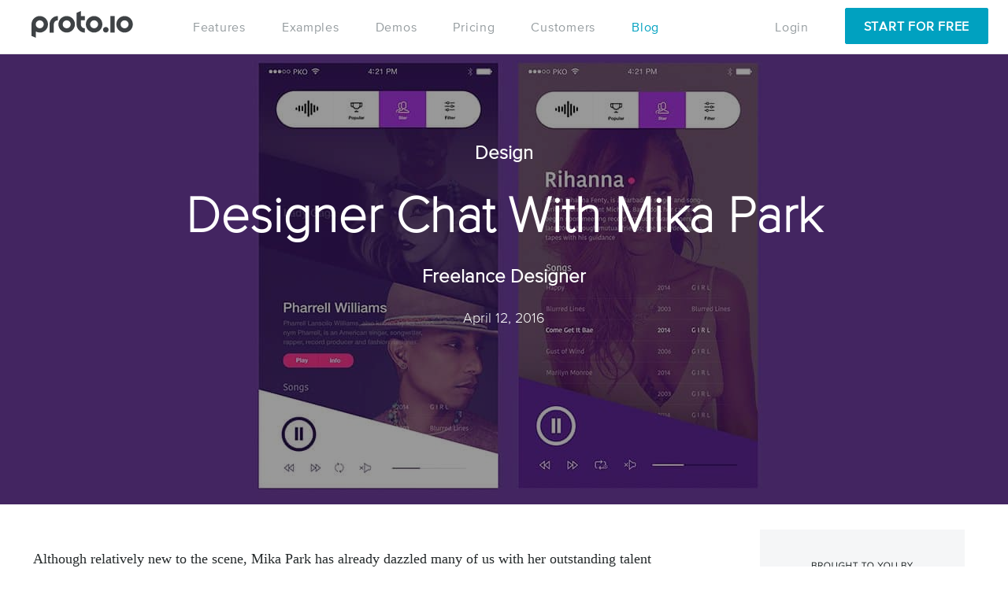

--- FILE ---
content_type: text/html; charset=UTF-8
request_url: https://blog.proto.io/designer-chat-mika-park-freelance-designer/
body_size: 25780
content:
<!DOCTYPE html>
<html lang="en-US" xmlns:og="http://opengraphprotocol.org/schema/" xmlns:fb="http://www.facebook.com/2008/fbml">
    <head><meta charset="utf-8"><script>if(navigator.userAgent.match(/MSIE|Internet Explorer/i)||navigator.userAgent.match(/Trident\/7\..*?rv:11/i)){var href=document.location.href;if(!href.match(/[?&]nowprocket/)){if(href.indexOf("?")==-1){if(href.indexOf("#")==-1){document.location.href=href+"?nowprocket=1"}else{document.location.href=href.replace("#","?nowprocket=1#")}}else{if(href.indexOf("#")==-1){document.location.href=href+"&nowprocket=1"}else{document.location.href=href.replace("#","&nowprocket=1#")}}}}</script><script>class RocketLazyLoadScripts{constructor(){this.v="1.2.3",this.triggerEvents=["keydown","mousedown","mousemove","touchmove","touchstart","touchend","wheel"],this.userEventHandler=this._triggerListener.bind(this),this.touchStartHandler=this._onTouchStart.bind(this),this.touchMoveHandler=this._onTouchMove.bind(this),this.touchEndHandler=this._onTouchEnd.bind(this),this.clickHandler=this._onClick.bind(this),this.interceptedClicks=[],window.addEventListener("pageshow",t=>{this.persisted=t.persisted}),window.addEventListener("DOMContentLoaded",()=>{this._preconnect3rdParties()}),this.delayedScripts={normal:[],async:[],defer:[]},this.trash=[],this.allJQueries=[]}_addUserInteractionListener(t){if(document.hidden){t._triggerListener();return}this.triggerEvents.forEach(e=>window.addEventListener(e,t.userEventHandler,{passive:!0})),window.addEventListener("touchstart",t.touchStartHandler,{passive:!0}),window.addEventListener("mousedown",t.touchStartHandler),document.addEventListener("visibilitychange",t.userEventHandler)}_removeUserInteractionListener(){this.triggerEvents.forEach(t=>window.removeEventListener(t,this.userEventHandler,{passive:!0})),document.removeEventListener("visibilitychange",this.userEventHandler)}_onTouchStart(t){"HTML"!==t.target.tagName&&(window.addEventListener("touchend",this.touchEndHandler),window.addEventListener("mouseup",this.touchEndHandler),window.addEventListener("touchmove",this.touchMoveHandler,{passive:!0}),window.addEventListener("mousemove",this.touchMoveHandler),t.target.addEventListener("click",this.clickHandler),this._renameDOMAttribute(t.target,"onclick","rocket-onclick"),this._pendingClickStarted())}_onTouchMove(t){window.removeEventListener("touchend",this.touchEndHandler),window.removeEventListener("mouseup",this.touchEndHandler),window.removeEventListener("touchmove",this.touchMoveHandler,{passive:!0}),window.removeEventListener("mousemove",this.touchMoveHandler),t.target.removeEventListener("click",this.clickHandler),this._renameDOMAttribute(t.target,"rocket-onclick","onclick"),this._pendingClickFinished()}_onTouchEnd(t){window.removeEventListener("touchend",this.touchEndHandler),window.removeEventListener("mouseup",this.touchEndHandler),window.removeEventListener("touchmove",this.touchMoveHandler,{passive:!0}),window.removeEventListener("mousemove",this.touchMoveHandler)}_onClick(t){t.target.removeEventListener("click",this.clickHandler),this._renameDOMAttribute(t.target,"rocket-onclick","onclick"),this.interceptedClicks.push(t),t.preventDefault(),t.stopPropagation(),t.stopImmediatePropagation(),this._pendingClickFinished()}_replayClicks(){window.removeEventListener("touchstart",this.touchStartHandler,{passive:!0}),window.removeEventListener("mousedown",this.touchStartHandler),this.interceptedClicks.forEach(t=>{t.target.dispatchEvent(new MouseEvent("click",{view:t.view,bubbles:!0,cancelable:!0}))})}_waitForPendingClicks(){return new Promise(t=>{this._isClickPending?this._pendingClickFinished=t:t()})}_pendingClickStarted(){this._isClickPending=!0}_pendingClickFinished(){this._isClickPending=!1}_renameDOMAttribute(t,e,r){t.hasAttribute&&t.hasAttribute(e)&&(event.target.setAttribute(r,event.target.getAttribute(e)),event.target.removeAttribute(e))}_triggerListener(){this._removeUserInteractionListener(this),"loading"===document.readyState?document.addEventListener("DOMContentLoaded",this._loadEverythingNow.bind(this)):this._loadEverythingNow()}_preconnect3rdParties(){let t=[];document.querySelectorAll("script[type=rocketlazyloadscript]").forEach(e=>{if(e.hasAttribute("src")){let r=new URL(e.src).origin;r!==location.origin&&t.push({src:r,crossOrigin:e.crossOrigin||"module"===e.getAttribute("data-rocket-type")})}}),t=[...new Map(t.map(t=>[JSON.stringify(t),t])).values()],this._batchInjectResourceHints(t,"preconnect")}async _loadEverythingNow(){this.lastBreath=Date.now(),this._delayEventListeners(this),this._delayJQueryReady(this),this._handleDocumentWrite(),this._registerAllDelayedScripts(),this._preloadAllScripts(),await this._loadScriptsFromList(this.delayedScripts.normal),await this._loadScriptsFromList(this.delayedScripts.defer),await this._loadScriptsFromList(this.delayedScripts.async);try{await this._triggerDOMContentLoaded(),await this._triggerWindowLoad()}catch(t){console.error(t)}window.dispatchEvent(new Event("rocket-allScriptsLoaded")),this._waitForPendingClicks().then(()=>{this._replayClicks()}),this._emptyTrash()}_registerAllDelayedScripts(){document.querySelectorAll("script[type=rocketlazyloadscript]").forEach(t=>{t.hasAttribute("data-rocket-src")?t.hasAttribute("async")&&!1!==t.async?this.delayedScripts.async.push(t):t.hasAttribute("defer")&&!1!==t.defer||"module"===t.getAttribute("data-rocket-type")?this.delayedScripts.defer.push(t):this.delayedScripts.normal.push(t):this.delayedScripts.normal.push(t)})}async _transformScript(t){return new Promise((await this._littleBreath(),navigator.userAgent.indexOf("Firefox/")>0||""===navigator.vendor)?e=>{let r=document.createElement("script");[...t.attributes].forEach(t=>{let e=t.nodeName;"type"!==e&&("data-rocket-type"===e&&(e="type"),"data-rocket-src"===e&&(e="src"),r.setAttribute(e,t.nodeValue))}),t.text&&(r.text=t.text),r.hasAttribute("src")?(r.addEventListener("load",e),r.addEventListener("error",e)):(r.text=t.text,e());try{t.parentNode.replaceChild(r,t)}catch(i){e()}}:async e=>{function r(){t.setAttribute("data-rocket-status","failed"),e()}try{let i=t.getAttribute("data-rocket-type"),n=t.getAttribute("data-rocket-src");t.text,i?(t.type=i,t.removeAttribute("data-rocket-type")):t.removeAttribute("type"),t.addEventListener("load",function r(){t.setAttribute("data-rocket-status","executed"),e()}),t.addEventListener("error",r),n?(t.removeAttribute("data-rocket-src"),t.src=n):t.src="data:text/javascript;base64,"+window.btoa(unescape(encodeURIComponent(t.text)))}catch(s){r()}})}async _loadScriptsFromList(t){let e=t.shift();return e&&e.isConnected?(await this._transformScript(e),this._loadScriptsFromList(t)):Promise.resolve()}_preloadAllScripts(){this._batchInjectResourceHints([...this.delayedScripts.normal,...this.delayedScripts.defer,...this.delayedScripts.async],"preload")}_batchInjectResourceHints(t,e){var r=document.createDocumentFragment();t.forEach(t=>{let i=t.getAttribute&&t.getAttribute("data-rocket-src")||t.src;if(i){let n=document.createElement("link");n.href=i,n.rel=e,"preconnect"!==e&&(n.as="script"),t.getAttribute&&"module"===t.getAttribute("data-rocket-type")&&(n.crossOrigin=!0),t.crossOrigin&&(n.crossOrigin=t.crossOrigin),t.integrity&&(n.integrity=t.integrity),r.appendChild(n),this.trash.push(n)}}),document.head.appendChild(r)}_delayEventListeners(t){let e={};function r(t,r){!function t(r){!e[r]&&(e[r]={originalFunctions:{add:r.addEventListener,remove:r.removeEventListener},eventsToRewrite:[]},r.addEventListener=function(){arguments[0]=i(arguments[0]),e[r].originalFunctions.add.apply(r,arguments)},r.removeEventListener=function(){arguments[0]=i(arguments[0]),e[r].originalFunctions.remove.apply(r,arguments)});function i(t){return e[r].eventsToRewrite.indexOf(t)>=0?"rocket-"+t:t}}(t),e[t].eventsToRewrite.push(r)}function i(t,e){let r=t[e];Object.defineProperty(t,e,{get:()=>r||function(){},set(i){t["rocket"+e]=r=i}})}r(document,"DOMContentLoaded"),r(window,"DOMContentLoaded"),r(window,"load"),r(window,"pageshow"),r(document,"readystatechange"),i(document,"onreadystatechange"),i(window,"onload"),i(window,"onpageshow")}_delayJQueryReady(t){let e;function r(r){if(r&&r.fn&&!t.allJQueries.includes(r)){r.fn.ready=r.fn.init.prototype.ready=function(e){return t.domReadyFired?e.bind(document)(r):document.addEventListener("rocket-DOMContentLoaded",()=>e.bind(document)(r)),r([])};let i=r.fn.on;r.fn.on=r.fn.init.prototype.on=function(){if(this[0]===window){function t(t){return t.split(" ").map(t=>"load"===t||0===t.indexOf("load.")?"rocket-jquery-load":t).join(" ")}"string"==typeof arguments[0]||arguments[0]instanceof String?arguments[0]=t(arguments[0]):"object"==typeof arguments[0]&&Object.keys(arguments[0]).forEach(e=>{let r=arguments[0][e];delete arguments[0][e],arguments[0][t(e)]=r})}return i.apply(this,arguments),this},t.allJQueries.push(r)}e=r}r(window.jQuery),Object.defineProperty(window,"jQuery",{get:()=>e,set(t){r(t)}})}async _triggerDOMContentLoaded(){this.domReadyFired=!0,await this._littleBreath(),document.dispatchEvent(new Event("rocket-DOMContentLoaded")),await this._littleBreath(),window.dispatchEvent(new Event("rocket-DOMContentLoaded")),await this._littleBreath(),document.dispatchEvent(new Event("rocket-readystatechange")),await this._littleBreath(),document.rocketonreadystatechange&&document.rocketonreadystatechange()}async _triggerWindowLoad(){await this._littleBreath(),window.dispatchEvent(new Event("rocket-load")),await this._littleBreath(),window.rocketonload&&window.rocketonload(),await this._littleBreath(),this.allJQueries.forEach(t=>t(window).trigger("rocket-jquery-load")),await this._littleBreath();let t=new Event("rocket-pageshow");t.persisted=this.persisted,window.dispatchEvent(t),await this._littleBreath(),window.rocketonpageshow&&window.rocketonpageshow({persisted:this.persisted})}_handleDocumentWrite(){let t=new Map;document.write=document.writeln=function(e){let r=document.currentScript;r||console.error("WPRocket unable to document.write this: "+e);let i=document.createRange(),n=r.parentElement,s=t.get(r);void 0===s&&(s=r.nextSibling,t.set(r,s));let a=document.createDocumentFragment();i.setStart(a,0),a.appendChild(i.createContextualFragment(e)),n.insertBefore(a,s)}}async _littleBreath(){Date.now()-this.lastBreath>45&&(await this._requestAnimFrame(),this.lastBreath=Date.now())}async _requestAnimFrame(){return document.hidden?new Promise(t=>setTimeout(t)):new Promise(t=>requestAnimationFrame(t))}_emptyTrash(){this.trash.forEach(t=>t.remove())}static run(){let t=new RocketLazyLoadScripts;t._addUserInteractionListener(t)}}RocketLazyLoadScripts.run();</script>
		
		<meta http-equiv="X-UA-Compatible" content="IE=edge,chrome=1">
        <meta name="viewport" content="width=device-width, initial-scale=1">
        <link rel="profile" href="http://gmpg.org/xfn/11">
        <link rel="pingback" href="https://blog.proto.io/xmlrpc.php">
		<link rel="shortcut icon" type="image/ico" href="https://dbwgapw6amg93.cloudfront.net/favicon.ico?v=1.2" />
  
        <meta name='robots' content='index, follow, max-image-preview:large, max-snippet:-1, max-video-preview:-1' />
	<style>img:is([sizes="auto" i], [sizes^="auto," i]) { contain-intrinsic-size: 3000px 1500px }</style>
	<!-- Hubbub v.1.34.7 https://morehubbub.com/ -->
<meta property="og:locale" content="en_US" />
<meta property="og:type" content="article" />
<meta property="og:title" content="Designer Chat With Mika Park" />
<meta property="og:description" content="Former Lead UI Designer at Hyundai and now a freelance designer, Mika Park agreed to sit down with us for a Designer Chat session." />
<meta property="og:url" content="https://blog.proto.io/designer-chat-mika-park-freelance-designer/" />
<meta property="og:site_name" content="Proto.io Blog" />
<meta property="og:updated_time" content="2024-07-19T12:53:23+00:00" />
<meta property="article:published_time" content="2016-04-12T17:50:06+00:00" />
<meta property="article:modified_time" content="2024-07-19T12:53:23+00:00" />
<meta name="twitter:card" content="summary_large_image" />
<meta name="twitter:title" content="Designer Chat With Mika Park" />
<meta name="twitter:description" content="Former Lead UI Designer at Hyundai and now a freelance designer, Mika Park agreed to sit down with us for a Designer Chat session." />
<meta class="flipboard-article" content="Former Lead UI Designer at Hyundai and now a freelance designer, Mika Park agreed to sit down with us for a Designer Chat session." />
<meta property="og:image" content="https://dbwgapw6amg93.cloudfront.net/wp-content/uploads/2016/04/Hero-Designer-Chat-with-Mika-Park.jpg" />
<meta name="twitter:image" content="https://dbwgapw6amg93.cloudfront.net/wp-content/uploads/2016/04/Hero-Designer-Chat-with-Mika-Park.jpg" />
<meta property="og:image:width" content="1552" />
<meta property="og:image:height" content="580" />
<!-- Hubbub v.1.34.7 https://morehubbub.com/ -->

<!-- Google Tag Manager for WordPress by gtm4wp.com -->
<script data-cfasync="false" data-pagespeed-no-defer>
	var gtm4wp_datalayer_name = "dataLayer";
	var dataLayer = dataLayer || [];
</script>
<!-- End Google Tag Manager for WordPress by gtm4wp.com -->
	<!-- This site is optimized with the Yoast SEO plugin v24.6 - https://yoast.com/wordpress/plugins/seo/ -->
	<title>Designer Chat With Mika Park - Proto.io Blog</title><link rel="preload" as="style" href="https://fonts.googleapis.com/css?family=Lato%3A100%2C100italic%2C300%2C300italic%2Cregular%2Citalic%2C700%2C700italic%2C900%2C900italic%7CRaleway%3A100%2C200%2C300%2Cregular%2C500%2C600%2C700%2C800%2C900%7CLato%3A300%2C400%2C700%2C400italic%7CRaleway%3A400%2C600&#038;subset=latin,latin%2Clatin-ext&#038;display=swap" /><link rel="stylesheet" href="https://fonts.googleapis.com/css?family=Lato%3A100%2C100italic%2C300%2C300italic%2Cregular%2Citalic%2C700%2C700italic%2C900%2C900italic%7CRaleway%3A100%2C200%2C300%2Cregular%2C500%2C600%2C700%2C800%2C900%7CLato%3A300%2C400%2C700%2C400italic%7CRaleway%3A400%2C600&#038;subset=latin,latin%2Clatin-ext&#038;display=swap" media="print" onload="this.media='all'" /><noscript><link rel="stylesheet" href="https://fonts.googleapis.com/css?family=Lato%3A100%2C100italic%2C300%2C300italic%2Cregular%2Citalic%2C700%2C700italic%2C900%2C900italic%7CRaleway%3A100%2C200%2C300%2Cregular%2C500%2C600%2C700%2C800%2C900%7CLato%3A300%2C400%2C700%2C400italic%7CRaleway%3A400%2C600&#038;subset=latin,latin%2Clatin-ext&#038;display=swap" /></noscript>
	<meta name="description" content="Former Lead UI Designer at Hyundai and now a freelance designer, Mika Park agreed to sit down with us for a Designer Chat session." />
	<link rel="canonical" href="https://blog.proto.io/designer-chat-mika-park-freelance-designer/" />
	<meta name="author" content="Ning T." />
	<script type="application/ld+json" class="yoast-schema-graph">{"@context":"https://schema.org","@graph":[{"@type":["Article","BlogPosting"],"@id":"https://blog.proto.io/designer-chat-mika-park-freelance-designer/#article","isPartOf":{"@id":"https://blog.proto.io/designer-chat-mika-park-freelance-designer/"},"author":{"name":"Ning T.","@id":"https://blog.proto.io/#/schema/person/daf586b46cbf09c74f719e3d8b63eef5"},"headline":"Designer Chat With Mika Park","datePublished":"2016-04-12T15:50:06+00:00","dateModified":"2024-07-19T10:53:23+00:00","mainEntityOfPage":{"@id":"https://blog.proto.io/designer-chat-mika-park-freelance-designer/"},"wordCount":1351,"publisher":{"@id":"https://blog.proto.io/#organization"},"image":{"@id":"https://blog.proto.io/designer-chat-mika-park-freelance-designer/#primaryimage"},"thumbnailUrl":"https://dbwgapw6amg93.cloudfront.net/wp-content/uploads/2016/04/Hero-Designer-Chat-with-Mika-Park.jpg","keywords":["Mika Park"],"articleSection":["Design","Inspiration"],"inLanguage":"en-US"},{"@type":"WebPage","@id":"https://blog.proto.io/designer-chat-mika-park-freelance-designer/","url":"https://blog.proto.io/designer-chat-mika-park-freelance-designer/","name":"Designer Chat With Mika Park - Proto.io Blog","isPartOf":{"@id":"https://blog.proto.io/#website"},"primaryImageOfPage":{"@id":"https://blog.proto.io/designer-chat-mika-park-freelance-designer/#primaryimage"},"image":{"@id":"https://blog.proto.io/designer-chat-mika-park-freelance-designer/#primaryimage"},"thumbnailUrl":"https://dbwgapw6amg93.cloudfront.net/wp-content/uploads/2016/04/Hero-Designer-Chat-with-Mika-Park.jpg","datePublished":"2016-04-12T15:50:06+00:00","dateModified":"2024-07-19T10:53:23+00:00","description":"Former Lead UI Designer at Hyundai and now a freelance designer, Mika Park agreed to sit down with us for a Designer Chat session.","breadcrumb":{"@id":"https://blog.proto.io/designer-chat-mika-park-freelance-designer/#breadcrumb"},"inLanguage":"en-US","potentialAction":[{"@type":"ReadAction","target":["https://blog.proto.io/designer-chat-mika-park-freelance-designer/"]}]},{"@type":"ImageObject","inLanguage":"en-US","@id":"https://blog.proto.io/designer-chat-mika-park-freelance-designer/#primaryimage","url":"https://dbwgapw6amg93.cloudfront.net/wp-content/uploads/2016/04/Hero-Designer-Chat-with-Mika-Park.jpg","contentUrl":"https://dbwgapw6amg93.cloudfront.net/wp-content/uploads/2016/04/Hero-Designer-Chat-with-Mika-Park.jpg","width":1552,"height":580},{"@type":"BreadcrumbList","@id":"https://blog.proto.io/designer-chat-mika-park-freelance-designer/#breadcrumb","itemListElement":[{"@type":"ListItem","position":1,"name":"Home","item":"https://blog.proto.io/"},{"@type":"ListItem","position":2,"name":"Designer Chat With Mika Park"}]},{"@type":"WebSite","@id":"https://blog.proto.io/#website","url":"https://blog.proto.io/","name":"Proto.io Blog","description":"Prototyping for all.","publisher":{"@id":"https://blog.proto.io/#organization"},"potentialAction":[{"@type":"SearchAction","target":{"@type":"EntryPoint","urlTemplate":"https://blog.proto.io/?s={search_term_string}"},"query-input":{"@type":"PropertyValueSpecification","valueRequired":true,"valueName":"search_term_string"}}],"inLanguage":"en-US"},{"@type":"Organization","@id":"https://blog.proto.io/#organization","name":"Proto.io","url":"https://blog.proto.io/","logo":{"@type":"ImageObject","inLanguage":"en-US","@id":"https://blog.proto.io/#/schema/logo/image/","url":"https://blog.proto.io/wp-content/uploads/2023/06/Protoio-logo.png","contentUrl":"https://blog.proto.io/wp-content/uploads/2023/06/Protoio-logo.png","width":1998,"height":528,"caption":"Proto.io"},"image":{"@id":"https://blog.proto.io/#/schema/logo/image/"},"sameAs":["https://www.facebook.com/protoio","https://x.com/protoio","https://www.instagram.com/protoio.europe/","https://www.linkedin.com/company/proto-io","https://www.youtube.com/@protoioapp"]},{"@type":"Person","@id":"https://blog.proto.io/#/schema/person/daf586b46cbf09c74f719e3d8b63eef5","name":"Ning T.","image":{"@type":"ImageObject","inLanguage":"en-US","@id":"https://blog.proto.io/#/schema/person/image/","url":"https://dbwgapw6amg93.cloudfront.net/wp-content/uploads/2015/08/profile1.jpg","contentUrl":"https://dbwgapw6amg93.cloudfront.net/wp-content/uploads/2015/08/profile1.jpg","caption":"Ning T."},"description":"Content editor, anthropologist, designer, tech and UX geek. &lt;3 blues music and Wes Anderson movies."}]}</script>
	<!-- / Yoast SEO plugin. -->


<link rel='dns-prefetch' href='//fonts.googleapis.com' />
<link rel='dns-prefetch' href='//ajax.googleapis.com' />
<link rel='dns-prefetch' href='//twitter.com' />
<link rel='dns-prefetch' href='//connect.facebook.net' />
<link rel='dns-prefetch' href='//www.google-analytics.com' />
<link rel='dns-prefetch' href='//www.linkedin.com' />
<link rel='dns-prefetch' href='//dbwgapw6amg93.cloudfront.net' />
<link href='https://fonts.gstatic.com' crossorigin rel='preconnect' />
<link href='https://dbwgapw6amg93.cloudfront.net' rel='preconnect' />
<link rel="alternate" type="application/rss+xml" title="Proto.io Blog &raquo; Feed" href="https://blog.proto.io/feed/" />
<link rel="alternate" type="application/rss+xml" title="Proto.io Blog &raquo; Comments Feed" href="https://blog.proto.io/comments/feed/" />
<link rel="alternate" type="application/rss+xml" title="Proto.io Blog &raquo; Designer Chat With Mika Park Comments Feed" href="https://blog.proto.io/designer-chat-mika-park-freelance-designer/feed/" />
<meta property="og:title" content="Designer Chat With Mika Park"/><meta property="og:type" content="article"/><meta property="og:url" content="https://blog.proto.io/designer-chat-mika-park-freelance-designer/"/><meta property="og:image" content="https://dbwgapw6amg93.cloudfront.net/wp-content/uploads/2016/04/Hero-Designer-Chat-with-Mika-Park.jpg"/><link rel='stylesheet' id='flick-css' href='https://dbwgapw6amg93.cloudfront.net/wp-content/plugins/mailchimp/assets/css/flick/flick.css?ver=1.8.0' type='text/css' media='all' />


<style id='wp-emoji-styles-inline-css' type='text/css'>

	img.wp-smiley, img.emoji {
		display: inline !important;
		border: none !important;
		box-shadow: none !important;
		height: 1em !important;
		width: 1em !important;
		margin: 0 0.07em !important;
		vertical-align: -0.1em !important;
		background: none !important;
		padding: 0 !important;
	}
</style>
<link rel='stylesheet' id='wp-block-library-css' href='https://dbwgapw6amg93.cloudfront.net/wp-includes/css/dist/block-library/style.min.css?ver=5e7287d673b41658075c36b4bac0d4f0' type='text/css' media='all' />
<style id='classic-theme-styles-inline-css' type='text/css'>
/*! This file is auto-generated */
.wp-block-button__link{color:#fff;background-color:#32373c;border-radius:9999px;box-shadow:none;text-decoration:none;padding:calc(.667em + 2px) calc(1.333em + 2px);font-size:1.125em}.wp-block-file__button{background:#32373c;color:#fff;text-decoration:none}
</style>
<style id='global-styles-inline-css' type='text/css'>
:root{--wp--preset--aspect-ratio--square: 1;--wp--preset--aspect-ratio--4-3: 4/3;--wp--preset--aspect-ratio--3-4: 3/4;--wp--preset--aspect-ratio--3-2: 3/2;--wp--preset--aspect-ratio--2-3: 2/3;--wp--preset--aspect-ratio--16-9: 16/9;--wp--preset--aspect-ratio--9-16: 9/16;--wp--preset--color--black: #000000;--wp--preset--color--cyan-bluish-gray: #abb8c3;--wp--preset--color--white: #ffffff;--wp--preset--color--pale-pink: #f78da7;--wp--preset--color--vivid-red: #cf2e2e;--wp--preset--color--luminous-vivid-orange: #ff6900;--wp--preset--color--luminous-vivid-amber: #fcb900;--wp--preset--color--light-green-cyan: #7bdcb5;--wp--preset--color--vivid-green-cyan: #00d084;--wp--preset--color--pale-cyan-blue: #8ed1fc;--wp--preset--color--vivid-cyan-blue: #0693e3;--wp--preset--color--vivid-purple: #9b51e0;--wp--preset--gradient--vivid-cyan-blue-to-vivid-purple: linear-gradient(135deg,rgba(6,147,227,1) 0%,rgb(155,81,224) 100%);--wp--preset--gradient--light-green-cyan-to-vivid-green-cyan: linear-gradient(135deg,rgb(122,220,180) 0%,rgb(0,208,130) 100%);--wp--preset--gradient--luminous-vivid-amber-to-luminous-vivid-orange: linear-gradient(135deg,rgba(252,185,0,1) 0%,rgba(255,105,0,1) 100%);--wp--preset--gradient--luminous-vivid-orange-to-vivid-red: linear-gradient(135deg,rgba(255,105,0,1) 0%,rgb(207,46,46) 100%);--wp--preset--gradient--very-light-gray-to-cyan-bluish-gray: linear-gradient(135deg,rgb(238,238,238) 0%,rgb(169,184,195) 100%);--wp--preset--gradient--cool-to-warm-spectrum: linear-gradient(135deg,rgb(74,234,220) 0%,rgb(151,120,209) 20%,rgb(207,42,186) 40%,rgb(238,44,130) 60%,rgb(251,105,98) 80%,rgb(254,248,76) 100%);--wp--preset--gradient--blush-light-purple: linear-gradient(135deg,rgb(255,206,236) 0%,rgb(152,150,240) 100%);--wp--preset--gradient--blush-bordeaux: linear-gradient(135deg,rgb(254,205,165) 0%,rgb(254,45,45) 50%,rgb(107,0,62) 100%);--wp--preset--gradient--luminous-dusk: linear-gradient(135deg,rgb(255,203,112) 0%,rgb(199,81,192) 50%,rgb(65,88,208) 100%);--wp--preset--gradient--pale-ocean: linear-gradient(135deg,rgb(255,245,203) 0%,rgb(182,227,212) 50%,rgb(51,167,181) 100%);--wp--preset--gradient--electric-grass: linear-gradient(135deg,rgb(202,248,128) 0%,rgb(113,206,126) 100%);--wp--preset--gradient--midnight: linear-gradient(135deg,rgb(2,3,129) 0%,rgb(40,116,252) 100%);--wp--preset--font-size--small: 13px;--wp--preset--font-size--medium: 20px;--wp--preset--font-size--large: 36px;--wp--preset--font-size--x-large: 42px;--wp--preset--spacing--20: 0.44rem;--wp--preset--spacing--30: 0.67rem;--wp--preset--spacing--40: 1rem;--wp--preset--spacing--50: 1.5rem;--wp--preset--spacing--60: 2.25rem;--wp--preset--spacing--70: 3.38rem;--wp--preset--spacing--80: 5.06rem;--wp--preset--shadow--natural: 6px 6px 9px rgba(0, 0, 0, 0.2);--wp--preset--shadow--deep: 12px 12px 50px rgba(0, 0, 0, 0.4);--wp--preset--shadow--sharp: 6px 6px 0px rgba(0, 0, 0, 0.2);--wp--preset--shadow--outlined: 6px 6px 0px -3px rgba(255, 255, 255, 1), 6px 6px rgba(0, 0, 0, 1);--wp--preset--shadow--crisp: 6px 6px 0px rgba(0, 0, 0, 1);}:where(.is-layout-flex){gap: 0.5em;}:where(.is-layout-grid){gap: 0.5em;}body .is-layout-flex{display: flex;}.is-layout-flex{flex-wrap: wrap;align-items: center;}.is-layout-flex > :is(*, div){margin: 0;}body .is-layout-grid{display: grid;}.is-layout-grid > :is(*, div){margin: 0;}:where(.wp-block-columns.is-layout-flex){gap: 2em;}:where(.wp-block-columns.is-layout-grid){gap: 2em;}:where(.wp-block-post-template.is-layout-flex){gap: 1.25em;}:where(.wp-block-post-template.is-layout-grid){gap: 1.25em;}.has-black-color{color: var(--wp--preset--color--black) !important;}.has-cyan-bluish-gray-color{color: var(--wp--preset--color--cyan-bluish-gray) !important;}.has-white-color{color: var(--wp--preset--color--white) !important;}.has-pale-pink-color{color: var(--wp--preset--color--pale-pink) !important;}.has-vivid-red-color{color: var(--wp--preset--color--vivid-red) !important;}.has-luminous-vivid-orange-color{color: var(--wp--preset--color--luminous-vivid-orange) !important;}.has-luminous-vivid-amber-color{color: var(--wp--preset--color--luminous-vivid-amber) !important;}.has-light-green-cyan-color{color: var(--wp--preset--color--light-green-cyan) !important;}.has-vivid-green-cyan-color{color: var(--wp--preset--color--vivid-green-cyan) !important;}.has-pale-cyan-blue-color{color: var(--wp--preset--color--pale-cyan-blue) !important;}.has-vivid-cyan-blue-color{color: var(--wp--preset--color--vivid-cyan-blue) !important;}.has-vivid-purple-color{color: var(--wp--preset--color--vivid-purple) !important;}.has-black-background-color{background-color: var(--wp--preset--color--black) !important;}.has-cyan-bluish-gray-background-color{background-color: var(--wp--preset--color--cyan-bluish-gray) !important;}.has-white-background-color{background-color: var(--wp--preset--color--white) !important;}.has-pale-pink-background-color{background-color: var(--wp--preset--color--pale-pink) !important;}.has-vivid-red-background-color{background-color: var(--wp--preset--color--vivid-red) !important;}.has-luminous-vivid-orange-background-color{background-color: var(--wp--preset--color--luminous-vivid-orange) !important;}.has-luminous-vivid-amber-background-color{background-color: var(--wp--preset--color--luminous-vivid-amber) !important;}.has-light-green-cyan-background-color{background-color: var(--wp--preset--color--light-green-cyan) !important;}.has-vivid-green-cyan-background-color{background-color: var(--wp--preset--color--vivid-green-cyan) !important;}.has-pale-cyan-blue-background-color{background-color: var(--wp--preset--color--pale-cyan-blue) !important;}.has-vivid-cyan-blue-background-color{background-color: var(--wp--preset--color--vivid-cyan-blue) !important;}.has-vivid-purple-background-color{background-color: var(--wp--preset--color--vivid-purple) !important;}.has-black-border-color{border-color: var(--wp--preset--color--black) !important;}.has-cyan-bluish-gray-border-color{border-color: var(--wp--preset--color--cyan-bluish-gray) !important;}.has-white-border-color{border-color: var(--wp--preset--color--white) !important;}.has-pale-pink-border-color{border-color: var(--wp--preset--color--pale-pink) !important;}.has-vivid-red-border-color{border-color: var(--wp--preset--color--vivid-red) !important;}.has-luminous-vivid-orange-border-color{border-color: var(--wp--preset--color--luminous-vivid-orange) !important;}.has-luminous-vivid-amber-border-color{border-color: var(--wp--preset--color--luminous-vivid-amber) !important;}.has-light-green-cyan-border-color{border-color: var(--wp--preset--color--light-green-cyan) !important;}.has-vivid-green-cyan-border-color{border-color: var(--wp--preset--color--vivid-green-cyan) !important;}.has-pale-cyan-blue-border-color{border-color: var(--wp--preset--color--pale-cyan-blue) !important;}.has-vivid-cyan-blue-border-color{border-color: var(--wp--preset--color--vivid-cyan-blue) !important;}.has-vivid-purple-border-color{border-color: var(--wp--preset--color--vivid-purple) !important;}.has-vivid-cyan-blue-to-vivid-purple-gradient-background{background: var(--wp--preset--gradient--vivid-cyan-blue-to-vivid-purple) !important;}.has-light-green-cyan-to-vivid-green-cyan-gradient-background{background: var(--wp--preset--gradient--light-green-cyan-to-vivid-green-cyan) !important;}.has-luminous-vivid-amber-to-luminous-vivid-orange-gradient-background{background: var(--wp--preset--gradient--luminous-vivid-amber-to-luminous-vivid-orange) !important;}.has-luminous-vivid-orange-to-vivid-red-gradient-background{background: var(--wp--preset--gradient--luminous-vivid-orange-to-vivid-red) !important;}.has-very-light-gray-to-cyan-bluish-gray-gradient-background{background: var(--wp--preset--gradient--very-light-gray-to-cyan-bluish-gray) !important;}.has-cool-to-warm-spectrum-gradient-background{background: var(--wp--preset--gradient--cool-to-warm-spectrum) !important;}.has-blush-light-purple-gradient-background{background: var(--wp--preset--gradient--blush-light-purple) !important;}.has-blush-bordeaux-gradient-background{background: var(--wp--preset--gradient--blush-bordeaux) !important;}.has-luminous-dusk-gradient-background{background: var(--wp--preset--gradient--luminous-dusk) !important;}.has-pale-ocean-gradient-background{background: var(--wp--preset--gradient--pale-ocean) !important;}.has-electric-grass-gradient-background{background: var(--wp--preset--gradient--electric-grass) !important;}.has-midnight-gradient-background{background: var(--wp--preset--gradient--midnight) !important;}.has-small-font-size{font-size: var(--wp--preset--font-size--small) !important;}.has-medium-font-size{font-size: var(--wp--preset--font-size--medium) !important;}.has-large-font-size{font-size: var(--wp--preset--font-size--large) !important;}.has-x-large-font-size{font-size: var(--wp--preset--font-size--x-large) !important;}
:where(.wp-block-post-template.is-layout-flex){gap: 1.25em;}:where(.wp-block-post-template.is-layout-grid){gap: 1.25em;}
:where(.wp-block-columns.is-layout-flex){gap: 2em;}:where(.wp-block-columns.is-layout-grid){gap: 2em;}
:root :where(.wp-block-pullquote){font-size: 1.5em;line-height: 1.6;}
</style>
<link rel='stylesheet' id='rs-plugin-settings-css' href='https://dbwgapw6amg93.cloudfront.net/wp-content/plugins/revslider/public/assets/css/settings.css?ver=5.4.8' type='text/css' media='all' />
<style id='rs-plugin-settings-inline-css' type='text/css'>
.rev_slider_wrapper h1{margin:0; color:white !important; font-size:64px !important; line-height:1.2 !important; font-weight:600 !important}.rev_slider_wrapper h3{font-size:27px !important;line-height:1.4 !important;font-weight:600 !important; color:white !important}.rev_slider_wrapper .btn.btn-lg{border-width:2px; background:rgba(248,249,250,0.1)}.tp-caption a{color:#ff7302;text-shadow:none;-webkit-transition:all 0.2s ease-out;-moz-transition:all 0.2s ease-out;-o-transition:all 0.2s ease-out;-ms-transition:all 0.2s ease-out}.tp-caption a:hover{color:#ffa902}
</style>
<link rel='stylesheet' id='dpsp-frontend-style-pro-css' href='https://dbwgapw6amg93.cloudfront.net/wp-content/plugins/social-pug/assets/dist/style-frontend-pro.css?ver=1.34.7' type='text/css' media='all' />
<style id='dpsp-frontend-style-pro-inline-css' type='text/css'>

				@media screen and ( max-width : 720px ) {
					.dpsp-content-wrapper.dpsp-hide-on-mobile,
					.dpsp-share-text.dpsp-hide-on-mobile {
						display: none;
					}
					.dpsp-has-spacing .dpsp-networks-btns-wrapper li {
						margin:0 2% 10px 0;
					}
					.dpsp-network-btn.dpsp-has-label:not(.dpsp-has-count) {
						max-height: 40px;
						padding: 0;
						justify-content: center;
					}
					.dpsp-content-wrapper.dpsp-size-small .dpsp-network-btn.dpsp-has-label:not(.dpsp-has-count){
						max-height: 32px;
					}
					.dpsp-content-wrapper.dpsp-size-large .dpsp-network-btn.dpsp-has-label:not(.dpsp-has-count){
						max-height: 46px;
					}
				}
			
							.dpsp-button-style-8 .dpsp-networks-btns-content.dpsp-networks-btns-wrapper .dpsp-network-btn:not(:hover):not(:active) {
								--customNetworkColor: #161637;
								--customNetworkHoverColor: #000000;
								color: #161637;
							}
							.dpsp-button-style-8 .dpsp-networks-btns-content.dpsp-networks-btns-wrapper .dpsp-network-btn  .dpsp-network-icon  .dpsp-network-icon-inner > svg {
								fill: #161637;
							}
						
							.dpsp-button-style-8 .dpsp-networks-btns-content.dpsp-networks-btns-wrapper .dpsp-network-btn:hover,
							.dpsp-button-style-8 .dpsp-networks-btns-content.dpsp-networks-btns-wrapper .dpsp-network-btn:focus {

								color: #000000;
							}
							.dpsp-button-style-8 .dpsp-networks-btns-content.dpsp-networks-btns-wrapper .dpsp-network-btn:focus .dpsp-network-icon svg,
							.dpsp-button-style-8 .dpsp-networks-btns-content.dpsp-networks-btns-wrapper .dpsp-network-btn:hover  .dpsp-network-icon  .dpsp-network-icon-inner > svg {
								fill: #000000;
							}
						.dpsp-networks-btns-wrapper.dpsp-networks-btns-content .dpsp-network-btn {--networkHover: rgba(0, 0, 0, 0.4); --networkAccent: rgba(0, 0, 0, 1);}
			@media screen and ( max-width : 720px ) {
				aside#dpsp-floating-sidebar.dpsp-hide-on-mobile.opened {
					display: none;
				}
			}
			
</style>
<link rel='stylesheet' id='ppress-frontend-css' href='https://dbwgapw6amg93.cloudfront.net/wp-content/plugins/wp-user-avatar/assets/css/frontend.min.css?ver=4.12.0' type='text/css' media='all' />
<link rel='stylesheet' id='ppress-flatpickr-css' href='https://dbwgapw6amg93.cloudfront.net/wp-content/plugins/wp-user-avatar/assets/flatpickr/flatpickr.min.css?ver=4.12.0' type='text/css' media='all' />
<link rel='stylesheet' id='ppress-select2-css' href='https://dbwgapw6amg93.cloudfront.net/wp-content/plugins/wp-user-avatar/assets/select2/select2.min.css?ver=5e7287d673b41658075c36b4bac0d4f0' type='text/css' media='all' />

<link rel='stylesheet' id='bootstrap-css' href='https://dbwgapw6amg93.cloudfront.net/wp-content/themes/gridx/plugins/bootstrap/css/bootstrap.min.css?ver=5e7287d673b41658075c36b4bac0d4f0' type='text/css' media='all' />
<link rel='stylesheet' id='elegant-font-css' href='https://dbwgapw6amg93.cloudfront.net/wp-content/themes/gridx/plugins/elegant-font/style.css?ver=5e7287d673b41658075c36b4bac0d4f0' type='text/css' media='all' />
<link rel='stylesheet' id='et-line-font-css' href='https://dbwgapw6amg93.cloudfront.net/wp-content/themes/gridx/plugins/et-line-font/style.css?ver=5e7287d673b41658075c36b4bac0d4f0' type='text/css' media='all' />
<link rel='stylesheet' id='animate-css-css' href='https://dbwgapw6amg93.cloudfront.net/wp-content/themes/gridx/css/animate.min.css?ver=5e7287d673b41658075c36b4bac0d4f0' type='text/css' media='all' />
<link rel='stylesheet' id='media-element-skin-css' href='https://dbwgapw6amg93.cloudfront.net/wp-content/themes/gridx/css/mediaelementplayer.css?ver=5e7287d673b41658075c36b4bac0d4f0' type='text/css' media='all' />
<link rel='stylesheet' id='owl-carousel-css' href='https://dbwgapw6amg93.cloudfront.net/wp-content/themes/gridx/plugins/owl-carousel/owl.carousel.css?ver=5e7287d673b41658075c36b4bac0d4f0' type='text/css' media='all' />
<link rel='stylesheet' id='magnific-css' href='https://dbwgapw6amg93.cloudfront.net/wp-content/themes/gridx/plugins/magnific/magnific-popup.css?ver=5e7287d673b41658075c36b4bac0d4f0' type='text/css' media='all' />
<link rel='stylesheet' id='gridx-style-css' href='https://dbwgapw6amg93.cloudfront.net/wp-content/themes/proto-child/style.css?ver=5e7287d673b41658075c36b4bac0d4f0' type='text/css' media='all' />
<link rel='stylesheet' id='js_composer_front-css' href='https://dbwgapw6amg93.cloudfront.net/wp-content/plugins/js_composer/assets/css/js_composer.min.css?ver=7.6' type='text/css' media='all' />
<link rel='stylesheet' id='themeton-stylesheet-css' href='https://dbwgapw6amg93.cloudfront.net/wp-content/uploads/themeton/gridx.css?ver=5e7287d673b41658075c36b4bac0d4f0' type='text/css' media='all' />
<script type="text/javascript" src="https://dbwgapw6amg93.cloudfront.net/wp-includes/js/jquery/jquery.min.js?ver=3.7.1" id="jquery-core-js" defer></script>
<script type="text/javascript" src="https://dbwgapw6amg93.cloudfront.net/wp-includes/js/jquery/jquery-migrate.min.js?ver=3.4.1" id="jquery-migrate-js" defer></script>
<script type="text/javascript" src="https://dbwgapw6amg93.cloudfront.net/wp-content/plugins/revslider/public/assets/js/jquery.themepunch.tools.min.js?ver=5.4.8" id="tp-tools-js" defer></script>
<script type="text/javascript" src="https://dbwgapw6amg93.cloudfront.net/wp-content/plugins/revslider/public/assets/js/jquery.themepunch.revolution.min.js?ver=5.4.8" id="revmin-js" defer></script>
<script type="rocketlazyloadscript" data-rocket-type="text/javascript" data-rocket-src="https://dbwgapw6amg93.cloudfront.net/wp-content/plugins/wp-user-avatar/assets/flatpickr/flatpickr.min.js?ver=4.12.0" id="ppress-flatpickr-js" defer></script>
<script type="rocketlazyloadscript" data-rocket-type="text/javascript" data-rocket-src="https://dbwgapw6amg93.cloudfront.net/wp-content/plugins/wp-user-avatar/assets/select2/select2.min.js?ver=4.12.0" id="ppress-select2-js" defer></script>
<script type="rocketlazyloadscript"></script><link rel="EditURI" type="application/rsd+xml" title="RSD" href="https://blog.proto.io/xmlrpc.php?rsd" />

<link rel='shortlink' href='https://blog.proto.io/?p=3942' />
<link rel="alternate" title="oEmbed (JSON)" type="application/json+oembed" href="https://blog.proto.io/wp-json/oembed/1.0/embed?url=https%3A%2F%2Fblog.proto.io%2Fdesigner-chat-mika-park-freelance-designer%2F" />
<link rel="alternate" title="oEmbed (XML)" type="text/xml+oembed" href="https://blog.proto.io/wp-json/oembed/1.0/embed?url=https%3A%2F%2Fblog.proto.io%2Fdesigner-chat-mika-park-freelance-designer%2F&#038;format=xml" />
<script type="rocketlazyloadscript" data-rocket-type="text/javascript">window.addEventListener('DOMContentLoaded', function() {
	jQuery(function($) {
		$('.date-pick').each(function() {
			var format = $(this).data('format') || 'mm/dd/yyyy';
			format = format.replace(/yyyy/i, 'yy');
			$(this).datepicker({
				autoFocusNextInput: true,
				constrainInput: false,
				changeMonth: true,
				changeYear: true,
				beforeShow: function(input, inst) { $('#ui-datepicker-div').addClass('show'); },
				dateFormat: format.toLowerCase(),
			});
		});
		d = new Date();
		$('.birthdate-pick').each(function() {
			var format = $(this).data('format') || 'mm/dd';
			format = format.replace(/yyyy/i, 'yy');
			$(this).datepicker({
				autoFocusNextInput: true,
				constrainInput: false,
				changeMonth: true,
				changeYear: false,
				minDate: new Date(d.getFullYear(), 1-1, 1),
				maxDate: new Date(d.getFullYear(), 12-1, 31),
				beforeShow: function(input, inst) { $('#ui-datepicker-div').removeClass('show'); },
				dateFormat: format.toLowerCase(),
			});

		});

	});
});</script>
<meta name="hubbub-info" description="Hubbub 1.34.7">
<!-- Google Tag Manager for WordPress by gtm4wp.com -->
<!-- GTM Container placement set to footer -->
<script data-cfasync="false" data-pagespeed-no-defer type="text/javascript">
	var dataLayer_content = {"pageTitle":"Designer Chat With Mika Park - Proto.io Blog","pagePostType":"post","pagePostType2":"single-post","pageCategory":["design","inspiration"],"pageAttributes":["mika-park"],"pagePostAuthor":"Ning T."};
	dataLayer.push( dataLayer_content );
</script>
<script type="rocketlazyloadscript" data-cfasync="false">
(function(w,d,s,l,i){w[l]=w[l]||[];w[l].push({'gtm.start':
new Date().getTime(),event:'gtm.js'});var f=d.getElementsByTagName(s)[0],
j=d.createElement(s),dl=l!='dataLayer'?'&l='+l:'';j.async=true;j.src=
'//www.googletagmanager.com/gtm.'+'js?id='+i+dl;f.parentNode.insertBefore(j,f);
})(window,document,'script','dataLayer','GTM-W83BLT');
</script>
<!-- End Google Tag Manager -->
<!-- End Google Tag Manager for WordPress by gtm4wp.com --><script type="rocketlazyloadscript">
                var theme_options = { ajax_url: "https://blog.proto.io/wp-admin/admin-ajax.php" };
          </script><!--Template: Header Search-->
<script type="text/template" id="tpl-header-search">
<div class="search-template">
    <div class="inner-table">
        <div class="inner-row">
            <div class="container">
                <form role="search" method="get" class="search-form" action="https://blog.proto.io/">
                    <div class="input-group">
                        <input type="search" class="search-field" placeholder="Type and hit Enter ..." value="" name="s" autocomplete="off">
                        <input type="submit" class="search-submit" value="Go">
                        <a href="javascript:;" class="close-search"><i class="icon_close"></i></a>
                    </div>
                </form>
            </div>
        </div>
    </div>
</div>
</script>
<meta name="generator" content="Powered by WPBakery Page Builder - drag and drop page builder for WordPress."/>
<meta name="generator" content="Powered by Slider Revolution 5.4.8 - responsive, Mobile-Friendly Slider Plugin for WordPress with comfortable drag and drop interface." />
<script type="text/javascript">function setREVStartSize(e){									
						try{ e.c=jQuery(e.c);var i=jQuery(window).width(),t=9999,r=0,n=0,l=0,f=0,s=0,h=0;
							if(e.responsiveLevels&&(jQuery.each(e.responsiveLevels,function(e,f){f>i&&(t=r=f,l=e),i>f&&f>r&&(r=f,n=e)}),t>r&&(l=n)),f=e.gridheight[l]||e.gridheight[0]||e.gridheight,s=e.gridwidth[l]||e.gridwidth[0]||e.gridwidth,h=i/s,h=h>1?1:h,f=Math.round(h*f),"fullscreen"==e.sliderLayout){var u=(e.c.width(),jQuery(window).height());if(void 0!=e.fullScreenOffsetContainer){var c=e.fullScreenOffsetContainer.split(",");if (c) jQuery.each(c,function(e,i){u=jQuery(i).length>0?u-jQuery(i).outerHeight(!0):u}),e.fullScreenOffset.split("%").length>1&&void 0!=e.fullScreenOffset&&e.fullScreenOffset.length>0?u-=jQuery(window).height()*parseInt(e.fullScreenOffset,0)/100:void 0!=e.fullScreenOffset&&e.fullScreenOffset.length>0&&(u-=parseInt(e.fullScreenOffset,0))}f=u}else void 0!=e.minHeight&&f<e.minHeight&&(f=e.minHeight);e.c.closest(".rev_slider_wrapper").css({height:f})					
						}catch(d){console.log("Failure at Presize of Slider:"+d)}						
					};</script>
<!--Template: Item style 1 - COLORED CATEGORY-->
<script type="text/template" id="tpl-item-style1">
<div class="grid-item tpl-item-style1  <%= typeof(grid_size)!== 'undefined' ?  grid_size : '' %> <%= post_type %>-item" data-id="<%= id %>" style="<% if(categories.length) { %>background-color:<%= _.last(categories).color %>;<% } %>">
    <div class="grid-item-entry">
       <a href="javascript:;" class="background-wrap"> <div class="background" style="background-image:url(<%= typeof(thumb)!== 'undefined' ?  thumb : '' %>);"></div> </a>
       
        <% if(categories.length) { %>
            <a href="javascript:;" class="category" style="background-color:<%= _.last(categories).color %>;"><%= _.last(categories).title %></a>
        <% } %> 
         <a href="<%= link %>" class="post-permalink">
        <div class="entry-item" >  
            <span class="format <%= format %>"><h2><%= title %></h2></span>
           
            <span class="date"><%= date %></span>
            <% if( typeof(product_price_html)!=='undefined' ){ %>
            <span class="product_price"> 
                <%= product_price_html %> 
            </span>
            <% } %>
        </div> 
        </a>
    </div>
</div>
</script>

<!--Template: Item style 2 - SWAP IMAGE-->
<script type="text/template" id="tpl-item-style2">
<div class="grid-item tpl-item-style2 <%= typeof(grid_size)!== 'undefined' ?  grid_size : '' %>" data-id="<%= id %>" style="<% if (categories.length) { %>background-color:<%= _.last(categories).color %>;<% } %>">
    <div class="grid-item-entry">
        <a href="<%= link %>" class="post-permalink" style="background-image:url(<%= typeof(thumb)!== 'undefined' ?  thumb : '' %>);">
            <span style="background-image:url(<%= typeof(logo)!== 'undefined' ?  logo : '' %>);"></span>
        </a>
    </div>
</div>
</script>

<!--Template: Item style 3 - BOOK COVER-->
<script type="text/template" id="tpl-item-style3">
<div class="grid-item tpl-item-style3 <%= typeof(grid_size)!== 'undefined' ?  grid_size : '' %>" data-id="<%= id %>" style="<% if(categories.length) { %>background-color:<%= _.last(categories).color %>;<% } %>">
    <div class="grid-item-entry">
        <div class="image" style="background-image:url(<%= typeof(thumb)!== 'undefined' ?  thumb : '' %>);"></div>
        <a href="<%= link %>" class="post-permalink">
        <div class="hover">
            <div class="overlay" style="<% if(categories.length) { %>background-color:<%= _.last(categories).color %>;<% } %>"></div>
            <span class="inner-table">
                <span class="inner-row"><h3><%= title %></h3></span>
            </span>
        </div>
        </a>
    </div>
</div>
</script>

<!--Template: Item style 4 - PORTFOLIO with lightbox-->
<script type="text/template" id="tpl-item-style4">
<div class="grid-item tpl-item-style4 <%= typeof(grid_size)!== 'undefined' ?  grid_size : '' %>" data-id="<%= id %>" style="<% if (categories.length) { %>background-color:<%= _.last(categories).color %>;<% } %>">
    <div class="grid-item-entry">
        <div class="image" style="background-image:url(<%= typeof(thumb)!== 'undefined' ?  thumb : '' %>);"></div>
        <div class="hover">
            <div class="overlay" style="<% if (categories.length) { %>background-color:<%= _.last(categories).color %>;<% } %>"></div>
            <span class="inner-table">
                <span class="inner-row">
                    <span class="link-icon">
                        <a href="javascript:;"><i class="glyphicon glyphicon-link"></i></a>&nbsp;
                        <a href="javascript:;" class="popup"><i class="glyphicon glyphicon-search"></i></a>
                    </span>
                    <h3><a href="<%= link %>" class="post-permalink"><%= title %></a></h3>
                </span>
            </span>
        </div>
    </div>
</div>
</script>

<!--Template: Item style 5 - TITLE CAT HOVER-->
<script type="text/template" id="tpl-item-style5">
<div class="grid-item tpl-item-style5 <%= typeof(grid_size)!== 'undefined' ?  grid_size : '' %>" data-id="<%= id %>" style="<% if (categories.length) { %>background-color:<%= _.last(categories).color %>;<% } %>">
    <div class="grid-item-entry">
        <div class="background" style="background-image:url(<%= typeof(thumb)!== 'undefined' ?  thumb : '' %>);"></div>
        <div class="entry-hover">
            <div class="inner-table">
                <div class="inner-row">
                    <% if (categories.length) { %>
                    <div class="categories">
                        <% _.each(categories, function(cat){ %>
                        <a href="javascript:;"><%= _.escape(cat.title) %></a>
                        <% }); %>
                    </div>
                    <% } %>
                    <h2><a href="<%= link %>" class="post-permalink"><%= title %></a></h2>
                </div>
            </div>
        </div>
    </div>
</div>
</script>

<!--Template: Item style 6 - CUBIC HOVER-->
<script type="text/template" id="tpl-item-style6">
<div class="grid-item tpl-item-style6 <%= typeof(grid_size)!== 'undefined' ?  grid_size : '' %>" data-id="<%= id %>" style="<% if (categories.length) { %>background-color:<%= _.last(categories).color %>;<% } %>">
    <div class="grid-item-entry" style="background-image:url(<%= typeof(thumb)!== 'undefined' ?  thumb : '' %>);"> 
        <div class="entry-hover">
            <div class="inner-table">
                <div class="inner-row">
                    <h2><a href="<%= link %>" class="post-permalink"><%= title %></a></h2>
                    <% if (categories.length) { %>
                    <div class="categories">
                        <% _.each(categories, function(cat){ %>
                        <a href="javascript:;"><%= _.escape(cat.title) %></a> 
                        <% }); %>
                    </div>
                    <% } %>
                </div>
            </div>
        </div>
    </div>
</div>
</script>

<!--Template: Item style 7 - GRAY SCALE-->
<script type="text/template" id="tpl-item-style7">
<div class="grid-item tpl-item-style7 <%= typeof(grid_size)!== 'undefined' ?  grid_size : '' %>" data-id="<%= id %>" style="<% if (categories.length) { %>background-color:<%= _.last(categories).color %>;<% } %>">
    <div class="grid-item-entry">
        <a href="<%= link %>" class="post-permalink" style="background-image:url(<%= typeof(thumb)!== 'undefined' ?  thumb : '' %>);">
            <span style="background-image:url(<%= typeof(logo)!== 'undefined' ?  logo : '' %>);"></span>
        </a>
    </div>
</div>
</script>

<!--Template: Item style 8 - TITLE BOTTOM HOVER-->
<script type="text/template" id="tpl-item-style8">
<div class="grid-item tpl-item-style8 <%= typeof(grid_size)!== 'undefined' ?  grid_size : '' %>" data-id="<%= id %>" style="<% if (categories.length) { %>background-color:<%= _.last(categories).color %>;<% } %>">
    <div class="grid-item-entry">
        <div class="image" style="background-image:url(<%= typeof(thumb)!== 'undefined' ?  thumb : '' %>);"></div>
        <div class="hover">
            <span class="inner-table">
                <span class="inner-row">
                    <h3><a href="<%= link %>" class="post-permalink"><%= title %></a></h3>
                    <% if (categories.length) { %>
                    <div class="categories">
                        <% _.each(categories, function(cat){ %>
                        <a href="javascript:;"><%= _.escape(cat.title) %></a> 
                        <% }); %>
                    </div>
                    <% } %>
                </span>
            </span>
        </div>
    </div>
</div>
</script>

<!--Template: Item style 9 - FLIP EFFECT-->
<script type="text/template" id="tpl-item-style9">
<div class="grid-item tpl-item-style9 <%= typeof(grid_size)!== 'undefined' ?  grid_size : '' %>" data-id="<%= id %>" style="<% if (categories.length) { %>background-color:<%= _.last(categories).color %>;<% } %>">
    <div class="grid-item-entry">
        <div class="front" style="background-image:url(<%= typeof(thumb)!== 'undefined' ?  thumb : '' %>);"></div>
        <div class="back">
            <span class="inner-table">
                <span class="inner-row">
                    <h3><a href="<%= link %>" class="post-permalink"><%= title %></a></h3>
                    <% if (categories.length) { %>
                    <div class="categories">
                        <% _.each(categories, function(cat){ %>
                        <a href="javascript:;"><%= _.escape(cat.title) %></a> 
                        <% }); %>
                    </div>
                    <% } %>
                </span>
            </span>
        </div>
    </div>
</div>
</script>

<!--Template: Item style 10 - AUTO FLIP EFFECT-->
<script type="text/template" id="tpl-item-style10">
<div class="grid-item tpl-item-style10 <%= typeof(grid_size)!== 'undefined' ?  grid_size : '' %>" data-id="<%= id %>" style="<% if (categories.length) { %>background-color:<%= _.last(categories).color %>;<% } %>">
    <div class="grid-item-entry">
        <div class="front" style="background-image:url(<%= typeof(thumb)!== 'undefined' ?  thumb : '' %>);"><a href="#" class="post-permalink"></a></div>
        <div class="back" style="background-image:url(<%= typeof(thumb)!== 'undefined' ?  thumb : '' %>);"><a href="#" class="post-permalink"></a></div>
    </div>
</div>
</script>

<script type="text/template" id="tpl-item-style11">
<div class="grid-item tpl-item-style11 <%= typeof(grid_size)!== 'undefined' ?  grid_size : '' %>" data-id="<%= id %>" style="<% if (categories.length) { %>background-color:<%= _.last(categories).color %>;<% } %>">
    <div class="grid-item-entry">
        <div class="front" style="background-image:url(<%= typeof(thumb)!== 'undefined' ?  thumb : '' %>);"><a href="#" class="post-permalink"></a></div>
        <div class="back" style="background-image:url(<%= typeof(thumb)!== 'undefined' ?  thumb : '' %>);"><a href="#" class="post-permalink"></a></div>
    </div>
</div>
</script>

<!--Template: Item style 1 - MASONRY FOR PORTFOLIO-->
<script type="text/template" id="tpl-masonry-style1">
<div class="grid-item tpl-masonry-style1" data-id="<%= id %>">
    <div class="grid-item-entry">
        <div class="entry-media">
            <a href="<%= link %>" class="post-permalink"><img src="<%= typeof(thumb)!== 'undefined' ?  thumb : '' %>" ></a>
        </div>
        <div class="entry-meta">
            <h2><a href="<%= link %>" class="post-permalink"><%= title %></a></h2>
            <% if (categories.length) { %>
            <div class="categories">
                <% _.each(categories, function(cat){ %>
                <a href="<%= _.escape(cat.link) %>"><%= _.escape(cat.title) %></a>
                <% }); %>
            </div>
            <% } %>
        </div>
    </div>
</div>
</script>

<!--Template: Item style 2 - MASONRY FOR POST FORMAT-->
<script type="text/template" id="tpl-masonry-style2">
<div class="grid-item tpl-masonry-style2" data-id="<%= id %>">
    <div class="grid-item-entry entry-format-<%= format %>">
        <% if (typeof(media) != "undefined") { %>
        <div class="entry-media"><%= media %></div>
        <% } %>
        <div class="entry-meta">
            <h3><a href="<%= link %>" class="post-permalink"><%= title %></a></h3>
            <div class="meta">
                <% if (categories.length) { %>
                <span class="categories">
                    <i class="icon_tag_alt"></i>
                    <a href="<%= _.last(categories).link %>"><%= _.last(categories).title %></a> 
                </span>
                <% } %>
                <span class="date">
                    <i class="icon_clock_alt"></i><%= date %>
                </span>
            </div>
            <div class="excerpt"><%= excerpt %></div>
        </div>
    </div>
</div>
</script>

<!--Template: Item style 3 - MASONRY-->
<script type="text/template" id="tpl-masonry-style3">
<div class="grid-item tpl-masonry-style3" data-id="<%= id %>">
    <div class="grid-item-entry">
        <% if (typeof(thumb) != "undefined") { %>
        <div class="entry-media">
            <a href="<%= link %>"><img src="<%= thumb %>" ></a>
        </div>
        <% } %>
        <div class="entry-meta">
            <h3><a href="<%= link %>" class="post-permalink"><%= title %></a></h3>
            <div class="meta">
                <% if (categories.length) { %>
                <span class="categories">
                    <% _.each(categories, function(cat){ %>
                    <a href="<%= _.escape(cat.link) %>"><%= _.escape(cat.title) %></a>
                    <% }); %>
                </span>
                <% } %>
            </div>
        </div>
    </div>
</div>
</script>


<!--Template: Push State-->
<script type="text/template" id="tpl-single-open-state">
<div class="open-state viewport-single-post <%= post_type=='product' ? 'product' : '' %>">
    <div class="entry-media"><%= typeof(media)!== 'undefined' ?  media : '' %></div>
    <div class="post-action">
        <span class="actions">
            <a href="javascript:;" class="prev">
                <i class="switch-close arrow_carrot-left"></i>
                <i class="switch-holder icon_grid-3x3"></i>
            </a>
            <a href="javascript:;" class="next"><i class="arrow_carrot-right"></i></a>
            <a href="javascript:;" class="close"><i class="icon_close"></i></a>
        </span>
    </div>
    <article>
        <h2 class="post-title">
            <%= title %>
            <span class="share">
                <a href="#" class="share_fb" target="_blank" title="Share facebook">
                    <i class="switch-share icon_link_alt"></i>
                    <i class="switch-item social_facebook"></i>
                </a>
                <a href="#" class="share_gp" target="_blank" title="Share google+"><i class="social_googleplus"></i></a>
                <a href="#" class="share_tw" target="_blank" title="Share twitter"><i class="social_twitter"></i></a>
                <a href="#" class="share_pi" target="_blank" title="Share pinterest"><i class="social_pinterest"></i></a>
            </span>
        </h2>
        <%= content %>
        <div class="meta row">
            <div class="col-md-6">
                <% if (categories.length) { %>
                <ul class="categories">
                    <% _.each(categories, function(cat){ %>
                    <li><a href="<%= _.escape(cat.link) %>"><%= _.escape(cat.title) %></a></li>
                    <% }); %>
                </ul>
                <% } %>
            </div>
            <div class="col-md-6 text-right">
                <div class="date">
                    <%= date %> 
                    <% if (typeof(comment_count) != "undefined") { %>
                    <span class="comments"><%= comment_count %></span>
                    <% } %>
                </div>
            </div>
        </div>
    </article>
</div>
</script>

<!--Template: Open GI-->
<script type="text/template" id="tpl-single-open-gi">
<div class="grid-open-gi">
    <div class="panel-gi row">
        <div class="col-md-7">
            <div class="entry-media">
                <%= typeof(media)!== 'undefined' ?  media : '' %>
            </div>
        </div>
        <div class="col-md-5">
            <article>
                <h2 class="post-title"><%= title %></h2>
                <p><%= excerpt %></p>
            </article>
            <a href="javascript:;" class="item-action prev"><i class="arrow_carrot-left"></i></a>
            <a href="javascript:;" class="item-action next"><i class="arrow_carrot-right"></i></a>
        </div>
    </div>
    <a href="javascript:;" class="close-viewport"><i class="icon_close"></i></a>
</div>
</script>

<!--Template: Modal-->
<script type="text/template" id="tpl-single-modal">
<div id="gx-single-modal" class="modal single-modal fade" role="dialog" aria-labelledby="single-modal-label" aria-hidden="true">
    <div class="modal-dialog">
        <div class="modal-content">
            <div class="modal-body"></div>
        </div>
    </div>
</div>
</script><noscript><style> .wpb_animate_when_almost_visible { opacity: 1; }</style></noscript><style type='text/css' id='gridx-customize-css'>
            
            body{  }
            .page-title{  }
            #footer{  }
            
        </style><script type="rocketlazyloadscript" data-rocket-type='text/javascript' id='customizer-custom-js'></script><noscript><style id="rocket-lazyload-nojs-css">.rll-youtube-player, [data-lazy-src]{display:none !important;}</style></noscript>		<link rel="stylesheet" href="https://dbwgapw6amg93.cloudfront.net/wp-content/themes/proto-child/css/wordpress-min.css?ver=7.04" type="text/css" media="all">	
		<link rel="stylesheet" href="https://dbwgapw6amg93.cloudfront.net/wp-content/themes/proto-child/css/style-min.css?ver=7.04" type="text/css" media="all">	
		<meta name="google-site-verification" content="dHYNFp8_lz5OObL2pye68eFNRnY2pVagG7j285aQdts" />
	</head>
    <body class="wp-singular post-template-default single single-post postid-3942 single-format-standard wp-theme-gridx wp-child-theme-proto-child menu-right header-fixed-top wpb-js-composer js-comp-ver-7.6 vc_responsive">
        <div class="wrapper">
            <header id="header" class="navbar navbar-default">
            	<div class="navbar navbar-default navbar-fixed-top" role="navigation">
					<div class="c1ontainer-fluid">
						<div class="limit-width">          
							<div class="navbar-header">
								<button type="button" class="navbar-toggle" data-toggle="collapse" data-target=".navbar-responsive-collapse">
									<span class="icon-bar"></span>
									<span class="icon-bar"></span>
									<span class="icon-bar"></span>
								</button>	
								<a class="navbar-brand" href="https://proto.io"><span class="hidden">PROTO.IO</span></a>
							</div>
	
						<div class="collapse navbar-collapse navbar-responsive-collapse">
							<div class="navbar-left">
								<ul class="nav navbar-nav ">
									<li><a href="https://proto.io/en/features/" class="menu-link text-center" title="Go through a list of all our features">Features</a></li>
									<li><a href="https://proto.io/en/examples/" class="menu-link text-center" title="Get inspired by the most popular patterns you can build with Proto.io and start prototyping today!">Examples</a></li>
									<li><a href="https://proto.io/en/demos/" class="menu-link text-center" title="Take a look at projects created with Proto.io">Demos</a></li>
									<li><a href="https://proto.io/en/pricing/" class="menu-link text-center" title="See our honest prices, no hidden fees">Pricing</a></li>
									<li><a href="https://proto.io/en/customers/" class="menu-link text-center" title="See companies that trust Proto.io for their prototyping needs">Customers</a></li>
									<li class="active"><a href="/" class="menu-link text-center" title="Get insights on Design, UX, and Prototyping">Blog</a></li>
								</ul>
							</div>
							<div class="navbar-right">
								<ul class="nav navbar-nav ">
									<li><a href="https://proto.io/en/signin/" class="text-center">Login</a></li>
									<li class="signup"><a href="https://proto.io/en/signup/" class="btn btn-primary sign-up-btn">Start for Free</a><li>
								</ul>
							</div>
						</div>
					</div>
				</div>
            </header><div data-bg="https://dbwgapw6amg93.cloudfront.net/wp-content/uploads/2016/04/Hero-Designer-Chat-with-Mika-Park.jpg" class="header-main-area with-image with-text text-center rocket-lazyload" style=""><div class="header-image-inner"><a class="category" href="https://blog.proto.io/category/design/"><h3>Design</h3></a><h1>Designer Chat With Mika Park</h1><h3>Freelance Designer</h3><h4>April 12, 2016</h4></div></div><!-- Page title
================================================== -->

    
    
        <ol class="breadcrumb" prefix="v: http://rdf.data-vocabulary.org/#">
            <li typeof="v:Breadcrumb"><a href="https://blog.proto.io" rel="v:url" property="v:title">Home</a></li>  <li typeof="v:Breadcrumb"><a href="https://blog.proto.io" rel="v:url" property="v:title">Posts</a></li>  <li typeof="v:Breadcrumb"><span class="breadcrumb_last" property="v:title">Designer Chat With Mika Park</span></li>
        </ol>


<section class="content">
	<div class="container">
		<div class="row">
           <div class="col-sm-12 col-md-8 ">
                <div class="primary content-limit">
                    <article id="post-3942" class="entry entry-single post-3942 post type-post status-publish format-standard has-post-thumbnail hentry category-design category-inspiration tag-mika-park grow-content-body">
    
    <div class="entry-body">

        <!-- Entry title
        ================================================== -->
        <div class="entry-title">
                    </div>


        <div class="entry-content clearfix">
        	
            <div class="wpb-content-wrapper"><div class="vc_row wpb_row vc_row-fluid"><div class="wpb_column vc_column_container vc_col-sm-12"><div class="vc_column-inner"><div class="wpb_wrapper">
	<div class="wpb_text_column wpb_content_element" >
		<div class="wpb_wrapper">
			<p><span style="font-weight: 400;">Although relatively new to the scene, Mika Park has already dazzled many of us with her outstanding talent that can be seen in her </span><a href="https://dribbble.com/pkodesign" target="_blank" rel="noopener"><span style="font-weight: 400;">Dribbble shots</span></a><span style="font-weight: 400;">. A former Lead UI Designer at one of South Korea’s biggest companies, Mika left her job in the pursuit of travel and adventure. Now a freelance designer, Mika agreed to sit down with us for a Designer Chat session. Here’s what we learnt from her:</span></p>

		</div>
	</div>

	<div class="wpb_text_column wpb_content_element" >
		<div class="wpb_wrapper">
			<p><img fetchpriority="high" decoding="async" class="aligncenter size-full wp-image-3948" src="data:image/svg+xml,%3Csvg%20xmlns='http://www.w3.org/2000/svg'%20viewBox='0%200%201200%20363'%3E%3C/svg%3E" alt="" width="1200" height="363" data-lazy-src="https://dbwgapw6amg93.cloudfront.net/wp-content/uploads/2016/04/Mika-Park-header-app-UI-designs.jpg" /><noscript><img fetchpriority="high" decoding="async" class="aligncenter size-full wp-image-3948" src="https://dbwgapw6amg93.cloudfront.net/wp-content/uploads/2016/04/Mika-Park-header-app-UI-designs.jpg" alt="" width="1200" height="363" /></noscript></p>

		</div>
	</div>

	<div class="wpb_text_column wpb_content_element" >
		<div class="wpb_wrapper">
			<h3><b> Thanks for sharing your time with us. Let’s start off with a brief introduction to who you are and what you do.</b></h3>
<p style="padding-left: 30px;"><span style="font-weight: 400;">My name is Mika Park. I’m a UX/UI designer born and raised in South Korea. I’ve worked with </span><span style="font-weight: 400;">Hyundai</span><span style="font-weight: 400;"> and </span><a href="http://www.naver.com/" target="_blank" rel="noopener"><span style="font-weight: 400;">Naver</span></a><span style="font-weight: 400;"> (Korea’s top search portal company) as a Lead UI Designer. I left my job in March 2015 and traveled the world for six months. Now, I am currently based in San Francisco and Korea, and I work as a freelancer for companies all over the world. I am also working on personal projects featuring UX/UI design and interaction design that I publish on </span><a href="https://dribbble.com/pkodesign" target="_blank" rel="noopener"><span style="font-weight: 400;">Dribbble</span></a><span style="font-weight: 400;"> and </span><a href="https://www.behance.net/pkodesign" target="_blank" rel="noopener"><span style="font-weight: 400;">Behance</span></a><span style="font-weight: 400;">.</span></p>

		</div>
	</div>

	<div class="wpb_text_column wpb_content_element" >
		<div class="wpb_wrapper">
			<p><a href="https://dribbble.com/shots/2469466-Health-Care-Service" rel="attachment wp-att-3951"><img decoding="async" class="aligncenter size-full wp-image-3951" src="data:image/svg+xml,%3Csvg%20xmlns='http://www.w3.org/2000/svg'%20viewBox='0%200%201200%20735'%3E%3C/svg%3E" alt="A medical service app clean UI design by Mika Park, freelance designer" width="1200" height="735" data-lazy-src="https://dbwgapw6amg93.cloudfront.net/wp-content/uploads/2016/04/Mika-Park-medical-service-app.jpg" /><noscript><img decoding="async" class="aligncenter size-full wp-image-3951" src="https://dbwgapw6amg93.cloudfront.net/wp-content/uploads/2016/04/Mika-Park-medical-service-app.jpg" alt="A medical service app clean UI design by Mika Park, freelance designer" width="1200" height="735" /></noscript></a></p>

		</div>
	</div>

	<div class="wpb_text_column wpb_content_element" >
		<div class="wpb_wrapper">
			<h3><b> How did you get into the design field and what was one of your first designs?</b></h3>
<p style="padding-left: 30px;"><span style="font-weight: 400;">My major in college was Computer Programming and I started my career as a Java engineer. However, I’ve always been interested in graphic, interior and motion design fields. At the age of 25, I decided to change my career to design and created only three or four drafts, then applied to design agencies with them. Most of my portfolio were related to programming. For example, I created some interactive movie clips using </span><a href="https://processing.org/" target="_blank" rel="noopener"><span style="font-weight: 400;">Processing</span></a><span style="font-weight: 400;"> and an interactive website using Flash ActionScript. I definitely had a lot of advantage due to my background as an engineer at that time.</span></p>

		</div>
	</div>

	<div class="wpb_text_column wpb_content_element" >
		<div class="wpb_wrapper">
			<figure id="attachment_3950" aria-describedby="caption-attachment-3950" style="width: 500px" class="wp-caption aligncenter"><a href="https://vimeo.com/159427326" rel="attachment wp-att-3950"><img decoding="async" class="size-full wp-image-3950" src="data:image/svg+xml,%3Csvg%20xmlns='http://www.w3.org/2000/svg'%20viewBox='0%200%20500%20375'%3E%3C/svg%3E" alt="One of interactive movie clips which I created for my portfolio." width="500" height="375" data-lazy-src="https://dbwgapw6amg93.cloudfront.net/wp-content/uploads/2016/04/Mika-Park-interactive-design-snow-movie-clip.gif" /><noscript><img decoding="async" class="size-full wp-image-3950" src="https://dbwgapw6amg93.cloudfront.net/wp-content/uploads/2016/04/Mika-Park-interactive-design-snow-movie-clip.gif" alt="One of interactive movie clips which I created for my portfolio." width="500" height="375" /></noscript></a><figcaption id="caption-attachment-3950" class="wp-caption-text">One of interactive movie clips which I created for my portfolio.</figcaption></figure>

		</div>
	</div>

	<div class="wpb_text_column wpb_content_element" >
		<div class="wpb_wrapper">
			<h3><b> How important is prototyping to your design process? Could you also tell us more about your process?</b></h3>
<p style="padding-left: 30px;"><span style="font-weight: 400;">A digital product is not an illustration, poster or painting; people use digital products, not watch them, meaning that there are many interactions between users and digital products. If users or clients are just staring at my prototypes for 5 to 8 seconds without any interaction or asking me for any assistance about how to use it, I know I need to check the whole user flow and structure, and redesign the whole thing. So prototyping is definitely an important step in my work process. </span></p>

		</div>
	</div>

	<div class="wpb_text_column wpb_content_element" >
		<div class="wpb_wrapper">
			<p><a href="https://dribbble.com/shots/2574189-Monthly-Todo-list-mobile-app-animation" rel="attachment wp-att-3955"><img decoding="async" class="aligncenter size-full wp-image-3955" src="data:image/svg+xml,%3Csvg%20xmlns='http://www.w3.org/2000/svg'%20viewBox='0%200%20380%20521'%3E%3C/svg%3E" alt="Mika Park interactive design Todo list app animation" width="380" height="521" data-lazy-src="https://dbwgapw6amg93.cloudfront.net/wp-content/uploads/2016/04/Mika-Park-todo-list-app-animation.gif" /><noscript><img decoding="async" class="aligncenter size-full wp-image-3955" src="https://dbwgapw6amg93.cloudfront.net/wp-content/uploads/2016/04/Mika-Park-todo-list-app-animation.gif" alt="Mika Park interactive design Todo list app animation" width="380" height="521" /></noscript></a></p>

		</div>
	</div>

	<div class="wpb_text_column wpb_content_element" >
		<div class="wpb_wrapper">
			<p style="padding-left: 30px;"><span style="font-weight: 400;">I think my design process is not much different from other designers.</span></p>
<p style="padding-left: 30px;"><span style="font-weight: 400;">First, I ask basic questions about things such as the main user target, complaints from current users, and competitor services to understand the project goals and the client’s needs</span><span style="font-weight: 400;">.</span></p>
<p style="padding-left: 30px;"><span style="font-weight: 400;">Second, I prioritize features based on the user’s main tasks as </span><span style="font-weight: 400;">I pursue digital services which focus only on a few features and emphasize them.</span></p>
<p style="padding-left: 30px;">Third, I create 2 or 3 types of design styles for primary pages, then discuss the design tone and manner with my clients. After confirming the design style, I create all the pages of the main tasks for prototyping.</p>
<p style="padding-left: 30px;">Using prototypes, I can get sufficient feedback from clients and potential users, then based on the feedback, iterate works to find a way to satisfy both of them.</p>
<p style="padding-left: 30px;"><span style="font-weight: 400;">Lastly, I improve design details and create a final document, including the design concept and basic design guidelines to help clients maintain their services.</span></p>

		</div>
	</div>

	<div class="wpb_text_column wpb_content_element" >
		<div class="wpb_wrapper">
			<p><a href="https://dribbble.com/shots/2425299-Banking-Service" rel="attachment wp-att-3947"><img decoding="async" class="aligncenter size-full wp-image-3947" src="data:image/svg+xml,%3Csvg%20xmlns='http://www.w3.org/2000/svg'%20viewBox='0%200%201200%20894'%3E%3C/svg%3E" alt="Banking service web app dashboard UI design by Mika Park" width="1200" height="894" data-lazy-src="https://dbwgapw6amg93.cloudfront.net/wp-content/uploads/2016/04/Mika-Park-banking-service-web-app-UI-design.jpg" /><noscript><img decoding="async" class="aligncenter size-full wp-image-3947" src="https://dbwgapw6amg93.cloudfront.net/wp-content/uploads/2016/04/Mika-Park-banking-service-web-app-UI-design.jpg" alt="Banking service web app dashboard UI design by Mika Park" width="1200" height="894" /></noscript></a></p>

		</div>
	</div>

	<div class="wpb_text_column wpb_content_element" >
		<div class="wpb_wrapper">
			<h3><b> We’re loving the amazing interaction designs in your Dribbble portfolio. Could you share with us your ‘secret sauce’?</b></h3>
<p style="padding-left: 30px;">I prefer smooth and delightful interaction design styles. For example, certain mobile apps require three to five steps in order to complete a single task. Some interaction designs make users feel like there are only 2 steps and I think that is pretty good interaction design.</p>
<p style="padding-left: 30px;"><span style="font-weight: 400;">As far as I’m concerned, interaction designs need to help lead users to the next step easily or to give some hints of how it will interact with users. It doesn’t need to make users say ‘Wow’, just make the experience feel more comfortable and easy. </span></p>

		</div>
	</div>

	<div class="wpb_text_column wpb_content_element" >
		<div class="wpb_wrapper">
			<p><a href="https://dribbble.com/shots/2528184-TV-Show-landing" rel="attachment wp-att-3954"><img decoding="async" class="aligncenter size-full wp-image-3954" src="data:image/svg+xml,%3Csvg%20xmlns='http://www.w3.org/2000/svg'%20viewBox='0%200%20380%20553'%3E%3C/svg%3E" alt="Mika Park’s design concept for TV show landing pages animation" width="380" height="553" data-lazy-src="https://dbwgapw6amg93.cloudfront.net/wp-content/uploads/2016/04/Mika-Park-sherlock-tv-show-app-animation.gif" /><noscript><img decoding="async" class="aligncenter size-full wp-image-3954" src="https://dbwgapw6amg93.cloudfront.net/wp-content/uploads/2016/04/Mika-Park-sherlock-tv-show-app-animation.gif" alt="Mika Park’s design concept for TV show landing pages animation" width="380" height="553" /></noscript></a></p>

		</div>
	</div>

	<div class="wpb_text_column wpb_content_element" >
		<div class="wpb_wrapper">
			<p><a href="https://dribbble.com/shots/2497679-Houses-for-rent-app-Animation" rel="attachment wp-att-3949"><img decoding="async" class="aligncenter size-full wp-image-3949" src="data:image/svg+xml,%3Csvg%20xmlns='http://www.w3.org/2000/svg'%20viewBox='0%200%20380%20521'%3E%3C/svg%3E" alt="Mika Park interaction design app animation for housing rental app" width="380" height="521" data-lazy-src="https://dbwgapw6amg93.cloudfront.net/wp-content/uploads/2016/04/Mika-Park-housing-rental-app-animation.gif" /><noscript><img decoding="async" class="aligncenter size-full wp-image-3949" src="https://dbwgapw6amg93.cloudfront.net/wp-content/uploads/2016/04/Mika-Park-housing-rental-app-animation.gif" alt="Mika Park interaction design app animation for housing rental app" width="380" height="521" /></noscript></a></p>

		</div>
	</div>

	<div class="wpb_text_column wpb_content_element" >
		<div class="wpb_wrapper">
			<p style="padding-left: 30px;"><span style="font-weight: 400;">However, I use an unexpected interaction design for specific reasons, such as in the Running app below. There is only one main transition in this app and I want to give users a strong impression so that they remember it. </span></p>

		</div>
	</div>

	<div class="wpb_text_column wpb_content_element" >
		<div class="wpb_wrapper">
			<p><a href="https://dribbble.com/shots/2520239-Running-App-animation" rel="attachment wp-att-3953"><img decoding="async" class="aligncenter size-full wp-image-3953" src="data:image/svg+xml,%3Csvg%20xmlns='http://www.w3.org/2000/svg'%20viewBox='0%200%20374%20565'%3E%3C/svg%3E" alt="Running app animation by Mika Park Freelance Designer" width="374" height="565" data-lazy-src="https://dbwgapw6amg93.cloudfront.net/wp-content/uploads/2016/04/Mika-Park-running-app-animation.gif" /><noscript><img decoding="async" class="aligncenter size-full wp-image-3953" src="https://dbwgapw6amg93.cloudfront.net/wp-content/uploads/2016/04/Mika-Park-running-app-animation.gif" alt="Running app animation by Mika Park Freelance Designer" width="374" height="565" /></noscript></a></p>

		</div>
	</div>

	<div class="wpb_text_column wpb_content_element" >
		<div class="wpb_wrapper">
			<h3><b> What do you think are some of the most important things to consider when designing for mobile?</b></h3>
<p style="padding-left: 30px;">Simple and Clear. I’ve learned this from various experiences of user testing and surveys when I worked at Naver. I think people can only see one thing at a time and most mobile users don’t have the patience to learn how to use anything too complicated.</p>
<p style="padding-left: 30px;"><span style="font-weight: 400;">Sometimes I meet clients who love their service too much and want it to have more features than any other competitive service. It just makes their service more complicated and that makes users scared of using it. I’d say that I don’t love the client’s product but I love to make users like their product. So I try to keep these in mind: Simple and Clear.</span></p>

		</div>
	</div>

	<div class="wpb_text_column wpb_content_element" >
		<div class="wpb_wrapper">
			<p><a href="https://dribbble.com/shots/2425970-Music-Mobile-Service-UI" rel="attachment wp-att-3952"><img decoding="async" class="aligncenter size-full wp-image-3952" src="data:image/svg+xml,%3Csvg%20xmlns='http://www.w3.org/2000/svg'%20viewBox='0%200%201200%201036'%3E%3C/svg%3E" alt="Music app UI design" width="1200" height="1036" data-lazy-src="https://dbwgapw6amg93.cloudfront.net/wp-content/uploads/2016/04/Mika-Park-music-mobile-service-UI.jpg" /><noscript><img decoding="async" class="aligncenter size-full wp-image-3952" src="https://dbwgapw6amg93.cloudfront.net/wp-content/uploads/2016/04/Mika-Park-music-mobile-service-UI.jpg" alt="Music app UI design" width="1200" height="1036" /></noscript></a></p>

		</div>
	</div>

	<div class="wpb_text_column wpb_content_element" >
		<div class="wpb_wrapper">
			<h3><b> Given that you’re based in Korea and San Francisco, what are the differences when designing for Korean users and US users?</b></h3>
<p style="padding-left: 30px;">I started to work as a freelancer only a couple of months ago and most of my clients are based in Asia. As far as I’m concerned, when it come to differences between Korean and US users, Korean users tend to use digital products more for entertainment.</p>
<p style="padding-left: 30px;">For example, let’s compare Google and Naver. Naver is the top portal search company in Korea. On the first page of Naver, there is a ton of content such as the news, sports, shopping and movies. It makes users spend their time on Naver for a while. It’s more like Facebook or Youtube.</p>
<p style="padding-left: 30px;"><span style="font-weight: 400;">What about chatting apps? </span><a href="http://www.kakao.com/talk" target="_blank" rel="noopener"><span style="font-weight: 400;">Kakao Talk</span></a><span style="font-weight: 400;"> and </span><a href="http://line.me/en/" target="_blank" rel="noopener"><span style="font-weight: 400;">Line</span></a><span style="font-weight: 400;"> are the most popular chat apps in Korea and they provide amazing delightful emoticons. Koreans like to use them not only to communicate with friends, but also to make friends laugh and have fun.</span> <span style="font-weight: 400;">As I mentioned, I don’t have quite enough experience to talk about all the differences between Korean and US users, but I’d say that these are the main ones that came to mind. </span></p>

		</div>
	</div>

	<div class="wpb_text_column wpb_content_element" >
		<div class="wpb_wrapper">
			<p><a href="https://dribbble.com/shots/2429451-Assistant-Mobile-App-UI" rel="attachment wp-att-3957"><img decoding="async" class="aligncenter size-full wp-image-3957" src="data:image/svg+xml,%3Csvg%20xmlns='http://www.w3.org/2000/svg'%20viewBox='0%200%20800%20600'%3E%3C/svg%3E" alt="Assistant app animation interaction design by Mika Park" width="800" height="600" data-lazy-src="https://dbwgapw6amg93.cloudfront.net/wp-content/uploads/2016/04/Mika-Park-mobile-assistant-app-UI-animation.gif" /><noscript><img decoding="async" class="aligncenter size-full wp-image-3957" src="https://dbwgapw6amg93.cloudfront.net/wp-content/uploads/2016/04/Mika-Park-mobile-assistant-app-UI-animation.gif" alt="Assistant app animation interaction design by Mika Park" width="800" height="600" /></noscript></a></p>

		</div>
	</div>

	<div class="wpb_text_column wpb_content_element" >
		<div class="wpb_wrapper">
			<h3><b> From your experiences, what are the main challenges to being a freelance designer?</b></h3>
<p style="padding-left: 30px;">I’ve worked with big companies that have in-house design teams for a long time. Most of the projects I’ve been involved in were verified by other departments in advance. Now, I get to find clients I really enjoy working with and projects I can do my best on. Because current projects lead me to my next one, they will remain as part of my portfolio for a long time. This means I don’t work only for my clients but also towards building my career.</p>
<p style="padding-left: 30px;"><span style="font-weight: 400;">Of course, I consider estimates, deadlines, and the client’s attitude. But I always ask myself first what I can do for the client’s product. After I check their current service or presentation of their new product and some really cool ideas pop into my head, then I decide to work with them. </span></p>

		</div>
	</div>
</div></div></div></div>
</div><div id="dpsp-content-bottom" class="dpsp-content-wrapper dpsp-shape-rounded dpsp-size-medium dpsp-has-spacing dpsp-no-labels-mobile dpsp-show-on-mobile dpsp-button-style-8" style="min-height:40px;position:relative">
	<ul class="dpsp-networks-btns-wrapper dpsp-networks-btns-share dpsp-networks-btns-content dpsp-column-4 " style="padding:0;margin:0;list-style-type:none">
<li class="dpsp-network-list-item dpsp-network-list-item-x" style="float:left">
	<a rel="nofollow noopener" href="https://x.com/intent/tweet?text=Designer%20Chat%20With%20Mika%20Park&#038;url=https%3A%2F%2Fblog.proto.io%2Fdesigner-chat-mika-park-freelance-designer%2F&#038;via=protoio" class="dpsp-network-btn dpsp-x dpsp-first dpsp-has-label dpsp-has-label-mobile" target="_blank" aria-label="Share on X" title="Share on X" style="font-size:14px;padding:0rem;max-height:40px" >	<span class="dpsp-network-icon ">
		<span class="dpsp-network-icon-inner" ><svg version="1.1" xmlns="http://www.w3.org/2000/svg" width="32" height="32" viewBox="0 0 32 30"><path d="M30.3 29.7L18.5 12.4l0 0L29.2 0h-3.6l-8.7 10.1L10 0H0.6l11.1 16.1l0 0L0 29.7h3.6l9.7-11.2L21 29.7H30.3z M8.6 2.7 L25.2 27h-2.8L5.7 2.7H8.6z"></path></svg></span>
	</span>
	<span class="dpsp-network-label dpsp-network-hide-label-mobile">X</span></a></li>

<li class="dpsp-network-list-item dpsp-network-list-item-facebook" style="float:left">
	<a rel="nofollow noopener" href="https://www.facebook.com/sharer/sharer.php?u=https%3A%2F%2Fblog.proto.io%2Fdesigner-chat-mika-park-freelance-designer%2F&#038;t=Designer%20Chat%20With%20Mika%20Park" class="dpsp-network-btn dpsp-facebook dpsp-has-label dpsp-has-label-mobile" target="_blank" aria-label="Share on Facebook" title="Share on Facebook" style="font-size:14px;padding:0rem;max-height:40px" >	<span class="dpsp-network-icon ">
		<span class="dpsp-network-icon-inner" ><svg version="1.1" xmlns="http://www.w3.org/2000/svg" width="32" height="32" viewBox="0 0 18 32"><path d="M17.12 0.224v4.704h-2.784q-1.536 0-2.080 0.64t-0.544 1.92v3.392h5.248l-0.704 5.28h-4.544v13.568h-5.472v-13.568h-4.544v-5.28h4.544v-3.904q0-3.328 1.856-5.152t4.96-1.824q2.624 0 4.064 0.224z"></path></svg></span>
	</span>
	<span class="dpsp-network-label dpsp-network-hide-label-mobile">Facebook</span></a></li>

<li class="dpsp-network-list-item dpsp-network-list-item-linkedin" style="float:left">
	<a rel="nofollow noopener" href="https://www.linkedin.com/shareArticle?url=https%3A%2F%2Fblog.proto.io%2Fdesigner-chat-mika-park-freelance-designer%2F&#038;title=Designer%20Chat%20With%20Mika%20Park&#038;summary=Former%20Lead%20UI%20Designer%20at%20Hyundai%20and%20now%20a%20freelance%20designer%2C%20Mika%20Park%20agreed%20to%20sit%20down%20with%20us%20for%20a%20Designer%20Chat%20session.&#038;mini=true" class="dpsp-network-btn dpsp-linkedin dpsp-has-label dpsp-has-label-mobile" target="_blank" aria-label="Share on LinkedIn" title="Share on LinkedIn" style="font-size:14px;padding:0rem;max-height:40px" >	<span class="dpsp-network-icon ">
		<span class="dpsp-network-icon-inner" ><svg version="1.1" xmlns="http://www.w3.org/2000/svg" width="32" height="32" viewBox="0 0 27 32"><path d="M6.24 11.168v17.696h-5.888v-17.696h5.888zM6.624 5.696q0 1.312-0.928 2.176t-2.4 0.864h-0.032q-1.472 0-2.368-0.864t-0.896-2.176 0.928-2.176 2.4-0.864 2.368 0.864 0.928 2.176zM27.424 18.72v10.144h-5.856v-9.472q0-1.888-0.736-2.944t-2.272-1.056q-1.12 0-1.856 0.608t-1.152 1.536q-0.192 0.544-0.192 1.44v9.888h-5.888q0.032-7.136 0.032-11.552t0-5.28l-0.032-0.864h5.888v2.56h-0.032q0.352-0.576 0.736-0.992t0.992-0.928 1.568-0.768 2.048-0.288q3.040 0 4.896 2.016t1.856 5.952z"></path></svg></span>
	</span>
	<span class="dpsp-network-label dpsp-network-hide-label-mobile">LinkedIn</span></a></li>

<li class="dpsp-network-list-item dpsp-network-list-item-email" style="float:left">
	<a rel="nofollow noopener" href="mailto:?subject=Designer%20Chat%20With%20Mika%20Park&#038;body=https%3A%2F%2Fblog.proto.io%2Fdesigner-chat-mika-park-freelance-designer%2F" class="dpsp-network-btn dpsp-email dpsp-last dpsp-has-label dpsp-has-label-mobile" target="_blank" aria-label="Send over email" title="Send over email" style="font-size:14px;padding:0rem;max-height:40px" >	<span class="dpsp-network-icon ">
		<span class="dpsp-network-icon-inner" ><svg version="1.1" xmlns="http://www.w3.org/2000/svg" width="32" height="32" viewBox="0 0 28 32"><path d="M18.56 17.408l8.256 8.544h-25.248l8.288-8.448 4.32 4.064zM2.016 6.048h24.32l-12.16 11.584zM20.128 15.936l8.224-7.744v16.256zM0 24.448v-16.256l8.288 7.776z"></path></svg></span>
	</span>
	<span class="dpsp-network-label dpsp-network-hide-label-mobile">Email</span></a></li>
</ul></div>

        </div><!-- .entry-content -->
        
        <!-- Entry meta
        ================================================== -->
        <div class="text-center">
        	<ul class="entry-meta list-inline clearfix">
                <li><a href="https://blog.proto.io/category/design/" rel="category tag">Design</a>, <a href="https://blog.proto.io/category/inspiration/" rel="category tag">Inspiration</a></li>
                
                
            </ul>        </div>
        
        
    </div>

</article><!-- #post-## -->


    
	<!-- Post author
================================================== -->
<div class="divider preAuthor"><div class="copy">Author</div><div class="line"></div></div>
<div class="post-author clearfix">
    <img data-del="avatar" src="data:image/svg+xml,%3Csvg%20xmlns='http://www.w3.org/2000/svg'%20viewBox='0%200%20100%20100'%3E%3C/svg%3E" class='avatar pp-user-avatar avatar-100 photo ' height='100' width='100' data-lazy-src="https://dbwgapw6amg93.cloudfront.net/wp-content/uploads/2015/08/profile1.jpg"/><noscript><img data-del="avatar" src='https://dbwgapw6amg93.cloudfront.net/wp-content/uploads/2015/08/profile1.jpg' class='avatar pp-user-avatar avatar-100 photo ' height='100' width='100'/></noscript>    <h3>
    	<a href="https://blog.proto.io/author/ning/" title="Posts by Ning T." rel="author">
    		Ning T.    	</a>
    </h3>
    <p class="">
    	Content editor, anthropologist, designer, tech and UX geek. &lt;3 blues music and Wes Anderson movies.	        </p>
</div><!-- .post-author -->	
	
			<div class="su-posts su-posts-proto-loop footer-items">
	<h3 class="text-center">You might also like …</h3>
	<div class="row">
								<div class="col-sm-6 col-md-6 col-lg-6">
							<div class="su-post postItem text-center">
																<a class="su-post-thumbnail" href="https://blog.proto.io/how-trenaro-used-proto-io-to-rapidly-prototype-its-ai-powered-learning-delivery-interface/">
									<img src="data:image/svg+xml,%3Csvg%20xmlns='http://www.w3.org/2000/svg'%20viewBox='0%200%20456%20304'%3E%3C/svg%3E" width="456" height="304" alt="How Trenaro Used Proto.io to Rapidly Prototype Its AI-Powered Learning Delivery Interface" data-lazy-src="https://dbwgapw6amg93.cloudfront.net/wp-content/uploads/2025/07/Image.png?ver=5.02"><noscript><img src="https://dbwgapw6amg93.cloudfront.net/wp-content/uploads/2025/07/Image.png?ver=5.02" width="456" height="304" alt="How Trenaro Used Proto.io to Rapidly Prototype Its AI-Powered Learning Delivery Interface"></noscript>
								</a>
																<a class="featuredcategory" href="https://blog.proto.io/category/prototyping/">
									Prototyping								</a>
								<h3 class="su-post-title text-center"><a href="https://blog.proto.io/how-trenaro-used-proto-io-to-rapidly-prototype-its-ai-powered-learning-delivery-interface/" style="color: #252a2b;text-decoration: none;">How Trenaro Used Proto.io to Rapidly Prototype Its AI-Powered Learning Delivery Interface</a></h3>															</div>
						</div>
																<div class="col-sm-6 col-md-6 col-lg-6">
							<div class="su-post postItem text-center">
																<a class="su-post-thumbnail" href="https://blog.proto.io/travelnaut-prototyping-mobile-friendly-website-design/">
									<img src="data:image/svg+xml,%3Csvg%20xmlns='http://www.w3.org/2000/svg'%20viewBox='0%200%20455%20304'%3E%3C/svg%3E" width="455" height="304" alt="How Travelnaut used prototyping to design a mobile-friendly website" data-lazy-src="https://dbwgapw6amg93.cloudfront.net/wp-content/uploads/2023/12/AdobeStock_270726687-scaled.jpg?ver=5.02"><noscript><img src="https://dbwgapw6amg93.cloudfront.net/wp-content/uploads/2023/12/AdobeStock_270726687-scaled.jpg?ver=5.02" width="455" height="304" alt="How Travelnaut used prototyping to design a mobile-friendly website"></noscript>
								</a>
																<a class="featuredcategory" href="https://blog.proto.io/category/prototyping/">
									Prototyping								</a>
								<h3 class="su-post-title text-center"><a href="https://blog.proto.io/travelnaut-prototyping-mobile-friendly-website-design/" style="color: #252a2b;text-decoration: none;">How Travelnaut used prototyping to design a mobile-friendly website</a></h3>															</div>
						</div>
																<div class="col-sm-6 col-md-6 col-lg-6">
							<div class="su-post postItem text-center">
																<a class="su-post-thumbnail" href="https://blog.proto.io/top-design-events-2023/">
									<img src="data:image/svg+xml,%3Csvg%20xmlns='http://www.w3.org/2000/svg'%20viewBox='0%200%20430%20304'%3E%3C/svg%3E" width="430" height="304" alt="Top Design Events to not Miss in 2023" data-lazy-src="https://dbwgapw6amg93.cloudfront.net/wp-content/uploads/2022/12/thumbnail_design_events2023.jpg?ver=5.02"><noscript><img src="https://dbwgapw6amg93.cloudfront.net/wp-content/uploads/2022/12/thumbnail_design_events2023.jpg?ver=5.02" width="430" height="304" alt="Top Design Events to not Miss in 2023"></noscript>
								</a>
																<a class="featuredcategory" href="https://blog.proto.io/category/inspiration/">
									Inspiration								</a>
								<h3 class="su-post-title text-center"><a href="https://blog.proto.io/top-design-events-2023/" style="color: #252a2b;text-decoration: none;">Top Design Events to not Miss in 2023</a></h3>															</div>
						</div>
																<div class="col-sm-6 col-md-6 col-lg-6">
							<div class="su-post postItem text-center">
																<a class="su-post-thumbnail" href="https://blog.proto.io/trends-considerations-in-no-code-development/">
									<img src="data:image/svg+xml,%3Csvg%20xmlns='http://www.w3.org/2000/svg'%20viewBox='0%200%20426%20304'%3E%3C/svg%3E" width="426" height="304" alt="Trends and Considerations in No-code Development" data-lazy-src="https://dbwgapw6amg93.cloudfront.net/wp-content/uploads/2022/08/thumb_nocode_solutions.jpg?ver=5.02"><noscript><img src="https://dbwgapw6amg93.cloudfront.net/wp-content/uploads/2022/08/thumb_nocode_solutions.jpg?ver=5.02" width="426" height="304" alt="Trends and Considerations in No-code Development"></noscript>
								</a>
																<a class="featuredcategory" href="https://blog.proto.io/category/startups/">
									Startups								</a>
								<h3 class="su-post-title text-center"><a href="https://blog.proto.io/trends-considerations-in-no-code-development/" style="color: #252a2b;text-decoration: none;">Trends and Considerations in No-code Development</a></h3>															</div>
						</div>
																<div class="col-sm-6 col-md-6 col-lg-6">
							<div class="su-post postItem text-center">
																<a class="su-post-thumbnail" href="https://blog.proto.io/5-reasons-to-prototype-using-templates/">
									<img src="data:image/svg+xml,%3Csvg%20xmlns='http://www.w3.org/2000/svg'%20viewBox='0%200%20430%20304'%3E%3C/svg%3E" width="430" height="304" alt="5 Reasons to Prototype Using Templates" data-lazy-src="https://dbwgapw6amg93.cloudfront.net/wp-content/uploads/2022/07/thumb.jpeg?ver=5.02"><noscript><img src="https://dbwgapw6amg93.cloudfront.net/wp-content/uploads/2022/07/thumb.jpeg?ver=5.02" width="430" height="304" alt="5 Reasons to Prototype Using Templates"></noscript>
								</a>
																<a class="featuredcategory" href="https://blog.proto.io/category/prototyping/">
									Prototyping								</a>
								<h3 class="su-post-title text-center"><a href="https://blog.proto.io/5-reasons-to-prototype-using-templates/" style="color: #252a2b;text-decoration: none;">5 Reasons to Prototype Using Templates</a></h3>															</div>
						</div>
																<div class="col-sm-6 col-md-6 col-lg-6">
							<div class="su-post postItem text-center">
																<a class="su-post-thumbnail" href="https://blog.proto.io/mobile-interaction-designs-april-2022/">
									<img src="data:image/svg+xml,%3Csvg%20xmlns='http://www.w3.org/2000/svg'%20viewBox='0%200%20432%20304'%3E%3C/svg%3E" width="432" height="304" alt="Top 5 Mobile Interaction Designs of April 2022" data-lazy-src="https://dbwgapw6amg93.cloudfront.net/wp-content/uploads/2022/05/Thumb_Top_5_Mobile_App_Designs_of_may_2022.png?ver=5.02"><noscript><img src="https://dbwgapw6amg93.cloudfront.net/wp-content/uploads/2022/05/Thumb_Top_5_Mobile_App_Designs_of_may_2022.png?ver=5.02" width="432" height="304" alt="Top 5 Mobile Interaction Designs of April 2022"></noscript>
								</a>
																<a class="featuredcategory" href="https://blog.proto.io/category/design/">
									Design								</a>
								<h3 class="su-post-title text-center"><a href="https://blog.proto.io/mobile-interaction-designs-april-2022/" style="color: #252a2b;text-decoration: none;">Top 5 Mobile Interaction Designs of April 2022</a></h3>															</div>
						</div>
											</div>
</div>

			



                </div>
			</div>
			
			<div class="col-md-3 col-md-offset-1" id="sideCol">
    <div id="sidebar"><div class="sidebar text-right">
                <aside id="text-4" class="widget widget_text">			<div class="textwidget">

<a href="https://proto.io/en/signup/?utm_source=protoio_blog&utm_medium=learn_more_banner&utm_campaign=blog_referrals" target="_blank"><img width="520" height="606" src="data:image/svg+xml,%3Csvg%20xmlns='http://www.w3.org/2000/svg'%20viewBox='0%200%20520%20606'%3E%3C/svg%3E" style="margin-bottom:30px;height: unset;" title="Brought to you by Proto.io" data-lazy-src="https://dbwgapw6amg93.cloudfront.net/wp-content/uploads/2017/05/brought-to-you-by2@2x.png"><noscript><img width="520" height="606" src="https://dbwgapw6amg93.cloudfront.net/wp-content/uploads/2017/05/brought-to-you-by2@2x.png" style="margin-bottom:30px;height: unset;" title="Brought to you by Proto.io"></noscript></a>

</div>
		</aside>    </div></div>
</div>			
		</div>
	</div>
</section>

<footer role="contentinfo">
	<div class="content-area limit-width">
		<div class="footer-links">
			<div class="row">

				<div class="col-xs-12 col-sm-10">
					<div class="col-xs-12 col-sm-3">
						<div class="logo-area"><a href="https://proto.io/?utm_source=protoio_blog"><div class="footer-logo"></div></a></div>
						<div class="heading inspired">Get inspired</div>
						<ul>
							<li><a href="https://proto.io/?utm_source=protoio_blog" title="Prototyping for all">Home</a></li>
							<li><a href="https://blog.proto.io" title="Get insights on Design, UX, and Prototyping">Blog</a></li>
							<li><a href="https://spaces.proto.io/" title="Spaces is a community where you can showcase your interactive prototypes">Proto.io Spaces</a></li>
						</ul>
						<div class="heading">Stay in touch</div>
						<ul class="with-icon">
							<li class="facebook"><a href="http://www.facebook.com/protoio" target="_blank">Facebook</a></li>
							<li class="twitter"><a href="http://twitter.com/protoio" target="_blank">Twitter</a></li>
						</ul>
					</div>
					<div class="col-xs-6 col-sm-3">
						<div class="heading">Learn more</div>
						<ul>
							<li><a href="https://proto.io/en/features/" title="Go through a list of all our features">Features</a></li>
							<li><a href="https://proto.io/en/examples/" title="Get inspired by the most popular patterns you can build with Proto.io and start prototyping today!">Examples</a></li>
							<li><a href="https://proto.io/en/demos/" title="Take a look at projects created with Proto.io">Demos</a></li>
							<li><a href="https://proto.io/en/pricing/" title="See our honest prices, no hidden fees">Pricing</a></li>
							<li><a href="https://proto.io/en/customers/" title="See companies that trust Proto.io for their prototyping needs">Customers</a></li>
							<li><a href="https://proto.io/en/enterprise/" title="Find out how the Proto.io enterprise plans can be tailored to fit your team's needs or request a demo.">Enterprise</a></li>
						</ul>
					</div>
					<div class="col-xs-6 col-sm-3">
						<div class="heading">Resources</div>
						<ul>
							<li><a href="https://support.proto.io/hc/en-us" title="Learn how to improve your prototyping skills!">Help center</a></li>
							<li><a href="https://support.proto.io/hc/en-us/categories/202758988-User-Guide" title="">User guide</a></li>
							<li><a href="https://support.proto.io/hc/en-us/categories/202854148-Video-Academy-Beginners-Course" title="">Video tutorials</a></li>
							<li><a href="https://proto.io/en/changelog/" title="New features and improvements to our wonderful spaceship">Release notes</a></li>
							<li><a href="https://proto.io/freebies/" title="Cool stuff to make your life much easier">Freebies</a></li>
						</ul>
					</div>
					<div class="col-xs-12 col-sm-3">
						<div class="heading">Company</div>
						<ul>
							<li><a href="https://proto.io/en/team/" title="Learn more about Proto.io">About us</a></li>
							<li><a href="https://proto.io/en/presskit/" title="Proto.io logo, screenshots etc.">Press kit</a></li>
							<li><a href="https://proto.io/en/jobs/" title="See careers at Proto.io">Jobs</a></li>
							<li><a href="https://proto.io/en/contact/" title="Get in touch">Contact us</a></li>
							<li><a href="https://proto.io/en/terms-conditions/">Terms of service</a></li>
							<li><a href="https://proto.io/en/privacy-policy/">Privacy policy</a></li>
						</ul>
					</div>
				
				</div>
			</div>

	
			</div>
		</div>
		
				<div class="footer-copyright text-center">
			<p>
				Copyright 2025, <a href="https://protoioinc.com/" target="_blank" itemprop="name">PROTOIO Inc</a>. All rights reserved.
			</p>
		</div>
		
	</div>
</footer> <!-- end footer -->


    <!-- Back to top anchor -->
    <span class="back-to-top"></span>

</div><!-- end .wrapper -->

</body>
</html>

<script type="speculationrules">
{"prefetch":[{"source":"document","where":{"and":[{"href_matches":"\/*"},{"not":{"href_matches":["\/wp-*.php","\/wp-admin\/*","\/wp-content\/uploads\/*","\/wp-content\/*","\/wp-content\/plugins\/*","\/wp-content\/themes\/proto-child\/*","\/wp-content\/themes\/gridx\/*","\/*\\?(.+)"]}},{"not":{"selector_matches":"a[rel~=\"nofollow\"]"}},{"not":{"selector_matches":".no-prefetch, .no-prefetch a"}}]},"eagerness":"conservative"}]}
</script>
<div id="mv-grow-data" data-settings='{&quot;floatingSidebar&quot;:{&quot;stopSelector&quot;:false},&quot;general&quot;:{&quot;contentSelector&quot;:false,&quot;show_count&quot;:{&quot;content&quot;:false,&quot;sidebar&quot;:false},&quot;isTrellis&quot;:false,&quot;license_last4&quot;:&quot;&quot;},&quot;post&quot;:{&quot;ID&quot;:3942,&quot;categories&quot;:[{&quot;ID&quot;:19},{&quot;ID&quot;:20}]},&quot;shareCounts&quot;:{&quot;pinterest&quot;:10,&quot;facebook&quot;:228},&quot;shouldRun&quot;:true,&quot;buttonSVG&quot;:{&quot;share&quot;:{&quot;height&quot;:32,&quot;width&quot;:26,&quot;paths&quot;:[&quot;M20.8 20.8q1.984 0 3.392 1.376t1.408 3.424q0 1.984-1.408 3.392t-3.392 1.408-3.392-1.408-1.408-3.392q0-0.192 0.032-0.448t0.032-0.384l-8.32-4.992q-1.344 1.024-2.944 1.024-1.984 0-3.392-1.408t-1.408-3.392 1.408-3.392 3.392-1.408q1.728 0 2.944 0.96l8.32-4.992q0-0.128-0.032-0.384t-0.032-0.384q0-1.984 1.408-3.392t3.392-1.408 3.392 1.376 1.408 3.424q0 1.984-1.408 3.392t-3.392 1.408q-1.664 0-2.88-1.024l-8.384 4.992q0.064 0.256 0.064 0.832 0 0.512-0.064 0.768l8.384 4.992q1.152-0.96 2.88-0.96z&quot;]},&quot;twitter&quot;:{&quot;height&quot;:30,&quot;width&quot;:32,&quot;paths&quot;:[&quot;M30.3 29.7L18.5 12.4l0 0L29.2 0h-3.6l-8.7 10.1L10 0H0.6l11.1 16.1l0 0L0 29.7h3.6l9.7-11.2L21 29.7H30.3z M8.6 2.7 L25.2 27h-2.8L5.7 2.7H8.6z&quot;]},&quot;facebook&quot;:{&quot;height&quot;:32,&quot;width&quot;:18,&quot;paths&quot;:[&quot;M17.12 0.224v4.704h-2.784q-1.536 0-2.080 0.64t-0.544 1.92v3.392h5.248l-0.704 5.28h-4.544v13.568h-5.472v-13.568h-4.544v-5.28h4.544v-3.904q0-3.328 1.856-5.152t4.96-1.824q2.624 0 4.064 0.224z&quot;]},&quot;linkedin&quot;:{&quot;height&quot;:32,&quot;width&quot;:27,&quot;paths&quot;:[&quot;M6.24 11.168v17.696h-5.888v-17.696h5.888zM6.624 5.696q0 1.312-0.928 2.176t-2.4 0.864h-0.032q-1.472 0-2.368-0.864t-0.896-2.176 0.928-2.176 2.4-0.864 2.368 0.864 0.928 2.176zM27.424 18.72v10.144h-5.856v-9.472q0-1.888-0.736-2.944t-2.272-1.056q-1.12 0-1.856 0.608t-1.152 1.536q-0.192 0.544-0.192 1.44v9.888h-5.888q0.032-7.136 0.032-11.552t0-5.28l-0.032-0.864h5.888v2.56h-0.032q0.352-0.576 0.736-0.992t0.992-0.928 1.568-0.768 2.048-0.288q3.040 0 4.896 2.016t1.856 5.952z&quot;]},&quot;email&quot;:{&quot;height&quot;:32,&quot;width&quot;:28,&quot;paths&quot;:[&quot;M18.56 17.408l8.256 8.544h-25.248l8.288-8.448 4.32 4.064zM2.016 6.048h24.32l-12.16 11.584zM20.128 15.936l8.224-7.744v16.256zM0 24.448v-16.256l8.288 7.776z&quot;]}},&quot;inlineContentHook&quot;:[&quot;loop_start&quot;]}'></div><aside id="dpsp-floating-sidebar" aria-label="social sharing sidebar" class="dpsp-shape-rounded dpsp-size-medium dpsp-bottom-spacing  dpsp-hide-on-mobile dpsp-position-left dpsp-button-style-8 dpsp-no-animation" data-trigger-scroll="10">
	<ul class="dpsp-networks-btns-wrapper dpsp-networks-btns-share dpsp-networks-btns-sidebar  ">
<li class="dpsp-network-list-item dpsp-network-list-item-x">
	<a rel="nofollow noopener" href="https://x.com/intent/tweet?text=Designer%20Chat%20With%20Mika%20Park&#038;url=https%3A%2F%2Fblog.proto.io%2Fdesigner-chat-mika-park-freelance-designer%2F&#038;via=protoio" class="dpsp-network-btn dpsp-x dpsp-no-label dpsp-first dpsp-has-label-mobile" target="_blank" aria-label="Share on X" title="Share on X">	<span class="dpsp-network-icon ">
		<span class="dpsp-network-icon-inner"><svg version="1.1" xmlns="http://www.w3.org/2000/svg" width="32" height="32" viewBox="0 0 32 30"><path d="M30.3 29.7L18.5 12.4l0 0L29.2 0h-3.6l-8.7 10.1L10 0H0.6l11.1 16.1l0 0L0 29.7h3.6l9.7-11.2L21 29.7H30.3z M8.6 2.7 L25.2 27h-2.8L5.7 2.7H8.6z"></path></svg></span>
	</span>
	</a></li>

<li class="dpsp-network-list-item dpsp-network-list-item-facebook">
	<a rel="nofollow noopener" href="https://www.facebook.com/sharer/sharer.php?u=https%3A%2F%2Fblog.proto.io%2Fdesigner-chat-mika-park-freelance-designer%2F&#038;t=Designer%20Chat%20With%20Mika%20Park" class="dpsp-network-btn dpsp-facebook dpsp-no-label dpsp-has-label-mobile" target="_blank" aria-label="Share on Facebook" title="Share on Facebook">	<span class="dpsp-network-icon ">
		<span class="dpsp-network-icon-inner"><svg version="1.1" xmlns="http://www.w3.org/2000/svg" width="32" height="32" viewBox="0 0 18 32"><path d="M17.12 0.224v4.704h-2.784q-1.536 0-2.080 0.64t-0.544 1.92v3.392h5.248l-0.704 5.28h-4.544v13.568h-5.472v-13.568h-4.544v-5.28h4.544v-3.904q0-3.328 1.856-5.152t4.96-1.824q2.624 0 4.064 0.224z"></path></svg></span>
	</span>
	</a></li>

<li class="dpsp-network-list-item dpsp-network-list-item-linkedin">
	<a rel="nofollow noopener" href="https://www.linkedin.com/shareArticle?url=https%3A%2F%2Fblog.proto.io%2Fdesigner-chat-mika-park-freelance-designer%2F&#038;title=Designer%20Chat%20With%20Mika%20Park&#038;summary=Former%20Lead%20UI%20Designer%20at%20Hyundai%20and%20now%20a%20freelance%20designer%2C%20Mika%20Park%20agreed%20to%20sit%20down%20with%20us%20for%20a%20Designer%20Chat%20session.&#038;mini=true" class="dpsp-network-btn dpsp-linkedin dpsp-no-label dpsp-has-label-mobile" target="_blank" aria-label="Share on LinkedIn" title="Share on LinkedIn">	<span class="dpsp-network-icon ">
		<span class="dpsp-network-icon-inner"><svg version="1.1" xmlns="http://www.w3.org/2000/svg" width="32" height="32" viewBox="0 0 27 32"><path d="M6.24 11.168v17.696h-5.888v-17.696h5.888zM6.624 5.696q0 1.312-0.928 2.176t-2.4 0.864h-0.032q-1.472 0-2.368-0.864t-0.896-2.176 0.928-2.176 2.4-0.864 2.368 0.864 0.928 2.176zM27.424 18.72v10.144h-5.856v-9.472q0-1.888-0.736-2.944t-2.272-1.056q-1.12 0-1.856 0.608t-1.152 1.536q-0.192 0.544-0.192 1.44v9.888h-5.888q0.032-7.136 0.032-11.552t0-5.28l-0.032-0.864h5.888v2.56h-0.032q0.352-0.576 0.736-0.992t0.992-0.928 1.568-0.768 2.048-0.288q3.040 0 4.896 2.016t1.856 5.952z"></path></svg></span>
	</span>
	</a></li>

<li class="dpsp-network-list-item dpsp-network-list-item-email">
	<a rel="nofollow noopener" href="mailto:?subject=Designer%20Chat%20With%20Mika%20Park&#038;body=https%3A%2F%2Fblog.proto.io%2Fdesigner-chat-mika-park-freelance-designer%2F" class="dpsp-network-btn dpsp-email dpsp-no-label dpsp-last dpsp-has-label-mobile" target="_blank" aria-label="Send over email" title="Send over email">	<span class="dpsp-network-icon ">
		<span class="dpsp-network-icon-inner"><svg version="1.1" xmlns="http://www.w3.org/2000/svg" width="32" height="32" viewBox="0 0 28 32"><path d="M18.56 17.408l8.256 8.544h-25.248l8.288-8.448 4.32 4.064zM2.016 6.048h24.32l-12.16 11.584zM20.128 15.936l8.224-7.744v16.256zM0 24.448v-16.256l8.288 7.776z"></path></svg></span>
	</span>
	</a></li>
</ul></aside>

<!-- GTM Container placement set to footer -->
<!-- Google Tag Manager (noscript) -->
				<noscript><iframe src="https://www.googletagmanager.com/ns.html?id=GTM-W83BLT" height="0" width="0" style="display:none;visibility:hidden" aria-hidden="true"></iframe></noscript>
<!-- End Google Tag Manager (noscript) -->		<script type="rocketlazyloadscript" data-cfasync="false" data-rocket-type="text/javascript">
			window.civchat = { apiKey: 'LPE3wu', };
		</script> 
		<script type="rocketlazyloadscript" data-minify="1" data-cfasync="false" data-rocket-type="text/javascript" async data-rocket-src="https://dbwgapw6amg93.cloudfront.net/wp-content/cache/min/1/widget_withoutchat.js?ver=1762326957"></script>
	<link rel='stylesheet' id='su-shortcodes-css' href='https://dbwgapw6amg93.cloudfront.net/wp-content/plugins/shortcodes-ultimate/includes/css/shortcodes.css?ver=7.3.5' type='text/css' media='all' />
<script type="text/javascript" src="https://dbwgapw6amg93.cloudfront.net/wp-includes/js/jquery/jquery.form.min.js?ver=4.3.0" id="jquery-form-js" defer></script>
<script type="text/javascript" id="mailchimp_sf_main_js-js-extra">
/* <![CDATA[ */
var mailchimpSF = {"ajax_url":"https:\/\/blog.proto.io\/"};
/* ]]> */
</script>
<script type="rocketlazyloadscript" data-minify="1" data-rocket-type="text/javascript" data-rocket-src="https://dbwgapw6amg93.cloudfront.net/wp-content/cache/min/1/wp-content/plugins/mailchimp/assets/js/mailchimp.js?ver=1762326957" id="mailchimp_sf_main_js-js" defer></script>
<script type="rocketlazyloadscript" data-rocket-type="text/javascript" data-rocket-src="https://dbwgapw6amg93.cloudfront.net/wp-includes/js/jquery/ui/core.min.js?ver=1.13.3" id="jquery-ui-core-js" defer></script>
<script type="rocketlazyloadscript" data-rocket-type="text/javascript" data-rocket-src="https://dbwgapw6amg93.cloudfront.net/wp-includes/js/jquery/ui/datepicker.min.js?ver=1.13.3" id="jquery-ui-datepicker-js" defer></script>
<script type="rocketlazyloadscript" data-rocket-type="text/javascript" id="jquery-ui-datepicker-js-after">window.addEventListener('DOMContentLoaded', function() {
/* <![CDATA[ */
jQuery(function(jQuery){jQuery.datepicker.setDefaults({"closeText":"Close","currentText":"Today","monthNames":["January","February","March","April","May","June","July","August","September","October","November","December"],"monthNamesShort":["Jan","Feb","Mar","Apr","May","Jun","Jul","Aug","Sep","Oct","Nov","Dec"],"nextText":"Next","prevText":"Previous","dayNames":["Sunday","Monday","Tuesday","Wednesday","Thursday","Friday","Saturday"],"dayNamesShort":["Sun","Mon","Tue","Wed","Thu","Fri","Sat"],"dayNamesMin":["S","M","T","W","T","F","S"],"dateFormat":"MM d, yy","firstDay":1,"isRTL":false});});
/* ]]> */
});</script>
<script type="text/javascript" id="dpsp-frontend-js-pro-js-extra">
/* <![CDATA[ */
var dpsp_ajax_send_save_this_email = {"ajax_url":"https:\/\/blog.proto.io\/wp-admin\/admin-ajax.php","dpsp_token":"69a2527356"};
/* ]]> */
</script>
<script data-minify="1" type="text/javascript" async data-noptimize  data-cfasync="false" src="https://dbwgapw6amg93.cloudfront.net/wp-content/cache/min/1/wp-content/plugins/social-pug/assets/dist/front-end-free.js?ver=1762326957" id="dpsp-frontend-js-pro-js"></script>
<script type="text/javascript" id="ppress-frontend-script-js-extra">
/* <![CDATA[ */
var pp_ajax_form = {"ajaxurl":"https:\/\/blog.proto.io\/wp-admin\/admin-ajax.php","confirm_delete":"Are you sure?","deleting_text":"Deleting...","deleting_error":"An error occurred. Please try again.","nonce":"a5afb4660d","disable_ajax_form":"false","is_checkout":"0","is_checkout_tax_enabled":"0"};
/* ]]> */
</script>
<script type="rocketlazyloadscript" data-rocket-type="text/javascript" data-rocket-src="https://dbwgapw6amg93.cloudfront.net/wp-content/plugins/wp-user-avatar/assets/js/frontend.min.js?ver=4.12.0" id="ppress-frontend-script-js" defer></script>
<script type="rocketlazyloadscript" data-rocket-type="text/javascript" data-rocket-src="https://dbwgapw6amg93.cloudfront.net/wp-includes/js/underscore.min.js?ver=1.13.7" id="underscore-js" defer></script>
<script type="rocketlazyloadscript" data-rocket-type="text/javascript" data-rocket-src="https://dbwgapw6amg93.cloudfront.net/wp-includes/js/backbone.min.js?ver=1.6.0" id="backbone-js" defer></script>
<script type="rocketlazyloadscript" data-rocket-type="text/javascript" id="mediaelement-core-js-before">
/* <![CDATA[ */
var mejsL10n = {"language":"en","strings":{"mejs.download-file":"Download File","mejs.install-flash":"You are using a browser that does not have Flash player enabled or installed. Please turn on your Flash player plugin or download the latest version from https:\/\/get.adobe.com\/flashplayer\/","mejs.fullscreen":"Fullscreen","mejs.play":"Play","mejs.pause":"Pause","mejs.time-slider":"Time Slider","mejs.time-help-text":"Use Left\/Right Arrow keys to advance one second, Up\/Down arrows to advance ten seconds.","mejs.live-broadcast":"Live Broadcast","mejs.volume-help-text":"Use Up\/Down Arrow keys to increase or decrease volume.","mejs.unmute":"Unmute","mejs.mute":"Mute","mejs.volume-slider":"Volume Slider","mejs.video-player":"Video Player","mejs.audio-player":"Audio Player","mejs.captions-subtitles":"Captions\/Subtitles","mejs.captions-chapters":"Chapters","mejs.none":"None","mejs.afrikaans":"Afrikaans","mejs.albanian":"Albanian","mejs.arabic":"Arabic","mejs.belarusian":"Belarusian","mejs.bulgarian":"Bulgarian","mejs.catalan":"Catalan","mejs.chinese":"Chinese","mejs.chinese-simplified":"Chinese (Simplified)","mejs.chinese-traditional":"Chinese (Traditional)","mejs.croatian":"Croatian","mejs.czech":"Czech","mejs.danish":"Danish","mejs.dutch":"Dutch","mejs.english":"English","mejs.estonian":"Estonian","mejs.filipino":"Filipino","mejs.finnish":"Finnish","mejs.french":"French","mejs.galician":"Galician","mejs.german":"German","mejs.greek":"Greek","mejs.haitian-creole":"Haitian Creole","mejs.hebrew":"Hebrew","mejs.hindi":"Hindi","mejs.hungarian":"Hungarian","mejs.icelandic":"Icelandic","mejs.indonesian":"Indonesian","mejs.irish":"Irish","mejs.italian":"Italian","mejs.japanese":"Japanese","mejs.korean":"Korean","mejs.latvian":"Latvian","mejs.lithuanian":"Lithuanian","mejs.macedonian":"Macedonian","mejs.malay":"Malay","mejs.maltese":"Maltese","mejs.norwegian":"Norwegian","mejs.persian":"Persian","mejs.polish":"Polish","mejs.portuguese":"Portuguese","mejs.romanian":"Romanian","mejs.russian":"Russian","mejs.serbian":"Serbian","mejs.slovak":"Slovak","mejs.slovenian":"Slovenian","mejs.spanish":"Spanish","mejs.swahili":"Swahili","mejs.swedish":"Swedish","mejs.tagalog":"Tagalog","mejs.thai":"Thai","mejs.turkish":"Turkish","mejs.ukrainian":"Ukrainian","mejs.vietnamese":"Vietnamese","mejs.welsh":"Welsh","mejs.yiddish":"Yiddish"}};
/* ]]> */
</script>
<script type="rocketlazyloadscript" data-rocket-type="text/javascript" data-rocket-src="https://dbwgapw6amg93.cloudfront.net/wp-includes/js/mediaelement/mediaelement-and-player.min.js?ver=4.2.17" id="mediaelement-core-js" defer></script>
<script type="rocketlazyloadscript" data-rocket-type="text/javascript" data-rocket-src="https://dbwgapw6amg93.cloudfront.net/wp-includes/js/mediaelement/mediaelement-migrate.min.js?ver=5e7287d673b41658075c36b4bac0d4f0" id="mediaelement-migrate-js" defer></script>
<script type="text/javascript" id="mediaelement-js-extra">
/* <![CDATA[ */
var _wpmejsSettings = {"pluginPath":"\/wp-includes\/js\/mediaelement\/","classPrefix":"mejs-","stretching":"responsive","audioShortcodeLibrary":"mediaelement","videoShortcodeLibrary":"mediaelement"};
/* ]]> */
</script>
<script type="rocketlazyloadscript" data-rocket-type="text/javascript" data-rocket-src="https://dbwgapw6amg93.cloudfront.net/wp-includes/js/mediaelement/wp-mediaelement.min.js?ver=5e7287d673b41658075c36b4bac0d4f0" id="wp-mediaelement-js" defer></script>
<script type="rocketlazyloadscript" data-minify="1" data-rocket-type="text/javascript" data-rocket-src="https://dbwgapw6amg93.cloudfront.net/wp-content/cache/min/1/wp-content/themes/gridx/js/backbone-paginated-collection.js?ver=1762326957" id="backbone-paginated-js" defer></script>
<script type="rocketlazyloadscript" data-rocket-type="text/javascript" data-rocket-src="https://dbwgapw6amg93.cloudfront.net/wp-content/plugins/js_composer/assets/lib/bower/isotope/dist/isotope.pkgd.min.js?ver=7.6" id="isotope-js" defer></script>
<script type="rocketlazyloadscript" data-rocket-type="text/javascript" data-rocket-src="https://dbwgapw6amg93.cloudfront.net/wp-includes/js/imagesloaded.min.js?ver=5.0.0" id="imagesloaded-js" defer></script>
<script type="text/javascript" src="https://dbwgapw6amg93.cloudfront.net/wp-content/themes/gridx/js/jquery.waypoints.min.js?ver=5e7287d673b41658075c36b4bac0d4f0" id="waypoints-js" defer></script>
<script type="text/javascript" src="https://dbwgapw6amg93.cloudfront.net/wp-content/themes/gridx/js/jquery.validate.min.js?ver=5e7287d673b41658075c36b4bac0d4f0" id="jquery-validate-js" defer></script>
<script type="rocketlazyloadscript" data-rocket-type="text/javascript" data-rocket-src="https://dbwgapw6amg93.cloudfront.net/wp-content/themes/gridx/plugins/bootstrap/js/bootstrap.min.js?ver=5e7287d673b41658075c36b4bac0d4f0" id="bootstrap-js" defer></script>
<script type="rocketlazyloadscript" data-rocket-type="text/javascript" data-rocket-src="https://dbwgapw6amg93.cloudfront.net/wp-content/themes/gridx/plugins/owl-carousel/owl.carousel.min.js?ver=5e7287d673b41658075c36b4bac0d4f0" id="owl-carousel-js" defer></script>
<script type="text/javascript" src="https://dbwgapw6amg93.cloudfront.net/wp-content/themes/gridx/plugins/magnific/jquery.magnific-popup.min.js?ver=5e7287d673b41658075c36b4bac0d4f0" id="magnific-js" defer></script>
<script type="rocketlazyloadscript" data-minify="1" data-rocket-type="text/javascript" data-rocket-src="https://dbwgapw6amg93.cloudfront.net/wp-content/cache/min/1/wp-content/themes/gridx/js/grid.js?ver=1762326957" id="gridx-js" defer></script>
<script data-minify="1" type="text/javascript" src="https://dbwgapw6amg93.cloudfront.net/wp-content/cache/min/1/wp-content/themes/gridx/js/jquery.fitvids.js?ver=1762326957" id="fitvids-script-js" defer></script>
<script type="rocketlazyloadscript" data-minify="1" data-rocket-type="text/javascript" data-rocket-src="https://dbwgapw6amg93.cloudfront.net/wp-content/cache/min/1/wp-content/themes/gridx/js/scripts.js?ver=1762326957" id="gridx-script-js" defer></script>
<script type="rocketlazyloadscript" data-rocket-type="text/javascript" data-rocket-src="https://dbwgapw6amg93.cloudfront.net/wp-content/plugins/js_composer/assets/js/dist/js_composer_front.min.js?ver=7.6" id="wpb_composer_front_js-js" defer></script>
<script type="rocketlazyloadscript"></script><script>window.lazyLoadOptions=[{elements_selector:"img[data-lazy-src],.rocket-lazyload",data_src:"lazy-src",data_srcset:"lazy-srcset",data_sizes:"lazy-sizes",class_loading:"lazyloading",class_loaded:"lazyloaded",threshold:300,callback_loaded:function(element){if(element.tagName==="IFRAME"&&element.dataset.rocketLazyload=="fitvidscompatible"){if(element.classList.contains("lazyloaded")){if(typeof window.jQuery!="undefined"){if(jQuery.fn.fitVids){jQuery(element).parent().fitVids()}}}}}},{elements_selector:".rocket-lazyload",data_src:"lazy-src",data_srcset:"lazy-srcset",data_sizes:"lazy-sizes",class_loading:"lazyloading",class_loaded:"lazyloaded",threshold:300,}];window.addEventListener('LazyLoad::Initialized',function(e){var lazyLoadInstance=e.detail.instance;if(window.MutationObserver){var observer=new MutationObserver(function(mutations){var image_count=0;var iframe_count=0;var rocketlazy_count=0;mutations.forEach(function(mutation){for(var i=0;i<mutation.addedNodes.length;i++){if(typeof mutation.addedNodes[i].getElementsByTagName!=='function'){continue}
if(typeof mutation.addedNodes[i].getElementsByClassName!=='function'){continue}
images=mutation.addedNodes[i].getElementsByTagName('img');is_image=mutation.addedNodes[i].tagName=="IMG";iframes=mutation.addedNodes[i].getElementsByTagName('iframe');is_iframe=mutation.addedNodes[i].tagName=="IFRAME";rocket_lazy=mutation.addedNodes[i].getElementsByClassName('rocket-lazyload');image_count+=images.length;iframe_count+=iframes.length;rocketlazy_count+=rocket_lazy.length;if(is_image){image_count+=1}
if(is_iframe){iframe_count+=1}}});if(image_count>0||iframe_count>0||rocketlazy_count>0){lazyLoadInstance.update()}});var b=document.getElementsByTagName("body")[0];var config={childList:!0,subtree:!0};observer.observe(b,config)}},!1)</script><script data-no-minify="1" async src="https://dbwgapw6amg93.cloudfront.net/wp-content/plugins/wp-rocket/assets/js/lazyload/17.8.3/lazyload.min.js"></script>
<script type="rocketlazyloadscript" data-rocket-type="text/javascript" data-rocket-src="https://dbwgapw6amg93.cloudfront.net/wp-content/themes/proto-child/js/grids.min.js?ver=7.04" defer></script>
<script type="rocketlazyloadscript" data-rocket-type="text/javascript" data-rocket-src="https://dbwgapw6amg93.cloudfront.net/wp-content/themes/proto-child/js/custom-min.js?ver=7.04" defer></script>
<!-- Cached for great performance - Debug: cached@1762506815 -->

--- FILE ---
content_type: text/css; charset=utf-8
request_url: https://dbwgapw6amg93.cloudfront.net/wp-content/themes/gridx/plugins/et-line-font/style.css?ver=5e7287d673b41658075c36b4bac0d4f0
body_size: 1671
content:
@font-face {
	font-family: 'et-line';
	src:url('et-line.eot');
	src:url('et-line.eot?#iefix') format('embedded-opentype'),
		url('et-line.woff') format('woff'),
		url('et-line.ttf') format('truetype'),
		url('et-line.svg#et-line') format('svg');
	font-weight: normal;
	font-style: normal;
}

/* Use the following CSS code if you want to use data attributes for inserting your icons */
[data-icon]:before {
	font-family: 'et-line';
	content: attr(data-icon);
	speak: none;
	font-weight: normal;
	font-variant: normal;
	text-transform: none;
	line-height: 1;
	-webkit-font-smoothing: antialiased;
	-moz-osx-font-smoothing: grayscale;
	display:inline-block;
}

/* Use the following CSS code if you want to have a class per icon */
/*
Instead of a list of all class selectors,
you can use the generic selector below, but it's slower:
[class*="icon-"] {
*/
.et-line-mobile:before, .et-line-laptop:before, .et-line-desktop:before, .et-line-tablet:before, .et-line-phone:before, .et-line-document:before, .et-line-documents:before, .et-line-search:before, .et-line-clipboard:before, .et-line-newspaper:before, .et-line-notebook:before, .et-line-book-open:before, .et-line-browser:before, .et-line-calendar:before, .et-line-presentation:before, .et-line-picture:before, .et-line-pictures:before, .et-line-video:before, .et-line-camera:before, .et-line-printer:before, .et-line-toolbox:before, .et-line-briefcase:before, .et-line-wallet:before, .et-line-gift:before, .et-line-bargraph:before, .et-line-grid:before, .et-line-expand:before, .et-line-focus:before, .et-line-edit:before, .et-line-adjustments:before, .et-line-ribbon:before, .et-line-hourglass:before, .et-line-lock:before, .et-line-megaphone:before, .et-line-shield:before, .et-line-trophy:before, .et-line-flag:before, .et-line-map:before, .et-line-puzzle:before, .et-line-basket:before, .et-line-envelope:before, .et-line-streetsign:before, .et-line-telescope:before, .et-line-gears:before, .et-line-key:before, .et-line-paperclip:before, .et-line-attachment:before, .et-line-pricetags:before, .et-line-lightbulb:before, .et-line-layers:before, .et-line-pencil:before, .et-line-tools:before, .et-line-tools-2:before, .et-line-scissors:before, .et-line-paintbrush:before, .et-line-magnifying-glass:before, .et-line-circle-compass:before, .et-line-linegraph:before, .et-line-mic:before, .et-line-strategy:before, .et-line-beaker:before, .et-line-caution:before, .et-line-recycle:before, .et-line-anchor:before, .et-line-profile-male:before, .et-line-profile-female:before, .et-line-bike:before, .et-line-wine:before, .et-line-hotairballoon:before, .et-line-globe:before, .et-line-genius:before, .et-line-map-pin:before, .et-line-dial:before, .et-line-chat:before, .et-line-heart:before, .et-line-cloud:before, .et-line-upload:before, .et-line-download:before, .et-line-target:before, .et-line-hazardous:before, .et-line-piechart:before, .et-line-speedometer:before, .et-line-global:before, .et-line-compass:before, .et-line-lifesaver:before, .et-line-clock:before, .et-line-aperture:before, .et-line-quote:before, .et-line-scope:before, .et-line-alarmclock:before, .et-line-refresh:before, .et-line-happy:before, .et-line-sad:before, .et-line-facebook:before, .et-line-twitter:before, .et-line-googleplus:before, .et-line-rss:before, .et-line-tumblr:before, .et-line-linkedin:before, .et-line-dribbble:before {
	font-family: 'et-line';
	speak: none;
	font-style: normal;
	font-weight: normal;
	font-variant: normal;
	text-transform: none;
	line-height: 1;
	-webkit-font-smoothing: antialiased;
	-moz-osx-font-smoothing: grayscale;
	display:inline-block;
}
.et-line-mobile:before {
	content: "\e000";
}
.et-line-laptop:before {
	content: "\e001";
}
.et-line-desktop:before {
	content: "\e002";
}
.et-line-tablet:before {
	content: "\e003";
}
.et-line-phone:before {
	content: "\e004";
}
.et-line-document:before {
	content: "\e005";
}
.et-line-documents:before {
	content: "\e006";
}
.et-line-search:before {
	content: "\e007";
}
.et-line-clipboard:before {
	content: "\e008";
}
.et-line-newspaper:before {
	content: "\e009";
}
.et-line-notebook:before {
	content: "\e00a";
}
.et-line-book-open:before {
	content: "\e00b";
}
.et-line-browser:before {
	content: "\e00c";
}
.et-line-calendar:before {
	content: "\e00d";
}
.et-line-presentation:before {
	content: "\e00e";
}
.et-line-picture:before {
	content: "\e00f";
}
.et-line-pictures:before {
	content: "\e010";
}
.et-line-video:before {
	content: "\e011";
}
.et-line-camera:before {
	content: "\e012";
}
.et-line-printer:before {
	content: "\e013";
}
.et-line-toolbox:before {
	content: "\e014";
}
.et-line-briefcase:before {
	content: "\e015";
}
.et-line-wallet:before {
	content: "\e016";
}
.et-line-gift:before {
	content: "\e017";
}
.et-line-bargraph:before {
	content: "\e018";
}
.et-line-grid:before {
	content: "\e019";
}
.et-line-expand:before {
	content: "\e01a";
}
.et-line-focus:before {
	content: "\e01b";
}
.et-line-edit:before {
	content: "\e01c";
}
.et-line-adjustments:before {
	content: "\e01d";
}
.et-line-ribbon:before {
	content: "\e01e";
}
.et-line-hourglass:before {
	content: "\e01f";
}
.et-line-lock:before {
	content: "\e020";
}
.et-line-megaphone:before {
	content: "\e021";
}
.et-line-shield:before {
	content: "\e022";
}
.et-line-trophy:before {
	content: "\e023";
}
.et-line-flag:before {
	content: "\e024";
}
.et-line-map:before {
	content: "\e025";
}
.et-line-puzzle:before {
	content: "\e026";
}
.et-line-basket:before {
	content: "\e027";
}
.et-line-envelope:before {
	content: "\e028";
}
.et-line-streetsign:before {
	content: "\e029";
}
.et-line-telescope:before {
	content: "\e02a";
}
.et-line-gears:before {
	content: "\e02b";
}
.et-line-key:before {
	content: "\e02c";
}
.et-line-paperclip:before {
	content: "\e02d";
}
.et-line-attachment:before {
	content: "\e02e";
}
.et-line-pricetags:before {
	content: "\e02f";
}
.et-line-lightbulb:before {
	content: "\e030";
}
.et-line-layers:before {
	content: "\e031";
}
.et-line-pencil:before {
	content: "\e032";
}
.et-line-tools:before {
	content: "\e033";
}
.et-line-tools-2:before {
	content: "\e034";
}
.et-line-scissors:before {
	content: "\e035";
}
.et-line-paintbrush:before {
	content: "\e036";
}
.et-line-magnifying-glass:before {
	content: "\e037";
}
.et-line-circle-compass:before {
	content: "\e038";
}
.et-line-linegraph:before {
	content: "\e039";
}
.et-line-mic:before {
	content: "\e03a";
}
.et-line-strategy:before {
	content: "\e03b";
}
.et-line-beaker:before {
	content: "\e03c";
}
.et-line-caution:before {
	content: "\e03d";
}
.et-line-recycle:before {
	content: "\e03e";
}
.et-line-anchor:before {
	content: "\e03f";
}
.et-line-profile-male:before {
	content: "\e040";
}
.et-line-profile-female:before {
	content: "\e041";
}
.et-line-bike:before {
	content: "\e042";
}
.et-line-wine:before {
	content: "\e043";
}
.et-line-hotairballoon:before {
	content: "\e044";
}
.et-line-globe:before {
	content: "\e045";
}
.et-line-genius:before {
	content: "\e046";
}
.et-line-map-pin:before {
	content: "\e047";
}
.et-line-dial:before {
	content: "\e048";
}
.et-line-chat:before {
	content: "\e049";
}
.et-line-heart:before {
	content: "\e04a";
}
.et-line-cloud:before {
	content: "\e04b";
}
.et-line-upload:before {
	content: "\e04c";
}
.et-line-download:before {
	content: "\e04d";
}
.et-line-target:before {
	content: "\e04e";
}
.et-line-hazardous:before {
	content: "\e04f";
}
.et-line-piechart:before {
	content: "\e050";
}
.et-line-speedometer:before {
	content: "\e051";
}
.et-line-global:before {
	content: "\e052";
}
.et-line-compass:before {
	content: "\e053";
}
.et-line-lifesaver:before {
	content: "\e054";
}
.et-line-clock:before {
	content: "\e055";
}
.et-line-aperture:before {
	content: "\e056";
}
.et-line-quote:before {
	content: "\e057";
}
.et-line-scope:before {
	content: "\e058";
}
.et-line-alarmclock:before {
	content: "\e059";
}
.et-line-refresh:before {
	content: "\e05a";
}
.et-line-happy:before {
	content: "\e05b";
}
.et-line-sad:before {
	content: "\e05c";
}
.et-line-facebook:before {
	content: "\e05d";
}
.et-line-twitter:before {
	content: "\e05e";
}
.et-line-googleplus:before {
	content: "\e05f";
}
.et-line-rss:before {
	content: "\e060";
}
.et-line-tumblr:before {
	content: "\e061";
}
.et-line-linkedin:before {
	content: "\e062";
}
.et-line-dribbble:before {
	content: "\e063";
}


--- FILE ---
content_type: text/css; charset=utf-8
request_url: https://dbwgapw6amg93.cloudfront.net/wp-content/themes/gridx/css/mediaelementplayer.css?ver=5e7287d673b41658075c36b4bac0d4f0
body_size: 1410
content:
.wp-video{
	width: 100% !important;
}
.mejs-container{
	margin: 0 !important;
	outline: none;
}

.mejs-container .mejs-controls {
	z-index: 10;
}

.mejs-audio .mejs-controls{
	border-radius:0;
}

.mejs-container-fullscreen .mejs-mediaelement, .mejs-container-fullscreen video {
	background-color: #000;
}

.mejs-poster {
	background-size: cover;
}

.mejs-container video {
	position: absolute;
	width: 100%;
	height: 100%;
	left: 0;
	top: 0;
}

.mejs-overlay-loading span {
	display: block;
	width: 50px;
	height: 50px;
	border-radius: 3px;
	background-size: 30px 30px;
}

.mejs-container.mejs-audio {
	width: 100% !important;
	height: 36px !important;
}

.blog-detail-text .wp-video {
	max-width: 100%!important;
	height: auto!important;
}

.video-wrapper .mejs-container.mejs-video {
	position: absolute;
	width: 100%!important;
	height: 100%!important;
}

.video-wrapper .mejs-container.mejs-video.mejs-container-fullscreen {
	position: fixed;
	z-index: 10001;
}

.mejs-container .mejs-controls {
	padding-top: 8px;
	background: #1B1B1B;
	height: 36px;
}

.mejs-container .mejs-controls div {
	background: none;
}

.mejs-container .mejs-controls div.mejs-time-rail {
    position: absolute;
    top: -6px;
    width: 100% !important;
	height: 8px;
	padding: 0;
}
.mejs-container .mejs-controls div.mejs-time-rail .mejs-offscreen{
	display: none !important;
}
.mejs-controls .mejs-time-rail span {
	height: 8px;
	border-radius: 0;
}

.mejs-container .mejs-controls div.mejs-time-rail .mejs-time-total {
	width: 100% !important;
	height: 100%;
	margin: 0;
	padding:0;
	background: #222;
	border: none;
	box-shadow: none;
	outline: none;
}

.mejs-controls .mejs-time-rail .mejs-time-current {
	background: #ED1C24;
}

.mejs-controls .mejs-time-rail .mejs-time-loaded {
	background: #666;
}

.mejs-controls .mejs-button button {
	height: 14px;
	margin: 6px 7px 0 5px;
	background-image: url(../images/mejs-controls.png);
	transition:none;
	-webkit-transition:none;
}

.mejs-controls .mejs-playpause-button button {
	margin: 7px 8px;
}

.mejs-overlay-loading {
	background: none;
	width: 50px;
	height: 50px;
	margin: -25px 0 0 -25px;
}

.mejs-controls .mejs-button button:focus {
	outline: none;
}

.mejs-container .mejs-controls .mejs-time.mejs-duration-container {
	height:12px;
	margin: 8px 0 8px 0;
	padding: 0 6px 0 5px;
	border-left: 1px solid #999;
}

.mejs-container .mejs-controls .mejs-time.mejs-duration-container span {
	color:#999;
}

.mejs-container .mejs-controls .mejs-time {
	padding: 8px 5px 5px 10px;
}

.mejs-container.mejs-audio .mejs-controls .mejs-volume-button {
	position: absolute;
	right: 60px
}

.mejs-container.mejs-video .mejs-controls .mejs-volume-button {
	position: absolute;
	right: 25px;
}

.mejs-controls .mejs-fullscreen-button {
	position: absolute;
	right: 0;
}

.mejs-controls .mejs-fullscreen-button button {
	margin:6px 7px 0 5px;
}

.mejs-controls div.mejs-horizontal-volume-slider {
	position: absolute;
	right: 0;
	width: 60px;
}

.mejs-controls .mejs-horizontal-volume-slider .mejs-horizontal-volume-total {
	height: 6px;
	background: #333;
	box-shadow: none;
    -webkit-border-radius: 0;
	-moz-border-radius: 0;
	border-radius: 0;
}

.mejs-controls .mejs-horizontal-volume-slider .mejs-horizontal-volume-current {
	height: 6px;
	background: #ED1C24;
    font-size: 1px;
    -webkit-border-radius: 0;
	-moz-border-radius: 0;
	border-radius: 0;
}

.mejs-controls .mejs-volume-button .mejs-volume-slider {
	display: none;
	height: 68px;
	width: 31px;
	background: rgba(27,27,27,0.8);
	-webkit-border-radius: 0;
	-moz-border-radius: 0;
	border-radius: 0;
	top: -68px;
	left: 1px;
	z-index: 1;
	position: absolute;
	margin: 0;
}

.mejs-controls .mejs-volume-button .mejs-volume-slider .mejs-volume-total {
	position: absolute;
	left: 12px;
	top: 9px;
	width: 7px;
	height: 50px;
	background: #464849;
	border-bottom: #3d3f40 1px solid;
	box-shadow: inset 1px 1px rgba(0, 0, 0, .4);
	-webkit-box-shadow:inset 0px 1px 8px rgba(0,0,0,0.4);
	-moz-box-shadow: inset 0px 1px 8px rgba(0,0,0,0.4);
	margin: 0;
	padding: 1px;
}

.mejs-controls .mejs-volume-button .mejs-volume-slider .mejs-volume-current {
	position: absolute;
	left: 12px;
	top: 9px;
	width: 7px;
	height: 50px;
	background: #ED1C24;
	-moz-background-size: 6px 6px;
	background-size: 6px 6px;
	-webkit-background-size: 6px 6px;
	background-position: bottom;
	margin: 0;
	margin-top: 2px;
}

.mejs-controls .mejs-volume-button .mejs-volume-slider .mejs-volume-handle {
	position: absolute;
	left: 12px;
	top: 16px;
	width: 7px;
	height: 7px;
	background: transparent;
	margin: 0;
}

.mejs-controls .mejs-captions-button {
	position: absolute;
	right:50px; 
}

.mejs-controls .mejs-captions-button .mejs-captions-selector {
	height: auto !important;
	overflow: auto;
	background: rgba(27,27,27,0.8);
}

.mejs-controls .mejs-captions-button .mejs-captions-selector ul li:last-child {
	margin-bottom: 0;
}

.mejs-controls .mejs-captions-button .mejs-captions-selector ul li input {
	margin: 0 5px 0 0;
}

.mejs-controls .mejs-captions-button .mejs-captions-selector ul li label {
	width: 80%;
	padding: 0;
}

.mejs-video .mejs-overlay-button {
	display: none;
}

.mejs-controls .mejs-time-rail .mejs-time-float {
	position: absolute;
	display: none;
	background: #333;
	width: 36px;
	height: 17px;
	border: solid 1px #333;
	top: -26px;
	margin-left: -18px;
	text-align: center;
	color: #fff;
}

.mejs-controls .mejs-time-rail .mejs-time-float-current {
	margin:0;
	padding: 3px;
	display: block;
	text-align: center;
	left: 0;
}

.mejs-controls .mejs-time-rail .mejs-time-float-corner {
	position: absolute;
	display: block;
	width: 0;
	height: 0;
	line-height: 0;
	border: solid 5px #333;
	border-color: #333 transparent transparent transparent;
	-webkit-border-radius: 0;
	-moz-border-radius: 0;
	border-radius: 0;
	top: 16px;
	left: 13px;
}

.touch .mejs-container .mejs-controls .mejs-volume-button, .touch .mejs-container .mejs-controls .mejs-horizontal-volume-slider,
.touch .mejs-container .mejs-controls .mejs-captions-button, .touch .mejs-container .mejs-controls .mejs-horizontal-volume-slider {
	display: none;
}

.mejs-overlay:hover .mejs-overlay-button{
	background-position: 0 -100px ;
}

.mejs-controls .mejs-play:hover button {
	background-position:0 -32px;
}

.mejs-controls .mejs-pause:hover button {
	background-position:0 -48px;
}

.mejs-controls .mejs-stop:hover button {
	background-position: -112px -32px;
}

.mejs-controls .mejs-mute button:hover {
	background-position:-16px -48px;
}

.mejs-controls .mejs-unmute button:hover {
	background-position:-16px -32px;
}

.mejs-controls .mejs-volume-button:hover {
	-webkit-border-radius: 0 0 4px 4px;
	-moz-border-radius: 0 0 4px 4px;
	border-radius: 0 0 4px 4px;
}

.mejs-controls .mejs-captions-button:hover button {
	background-position:-48px -32px;
}

.mejs-controls .mejs-fullscreen-button:hover button {
	background-position: -32px -32px;
}

.mejs-controls .mejs-fullscreen-button.mejs-unfullscreen:hover button {
	background-position: -32px -48px;
}

--- FILE ---
content_type: text/css; charset=utf-8
request_url: https://dbwgapw6amg93.cloudfront.net/wp-content/themes/proto-child/style.css?ver=5e7287d673b41658075c36b4bac0d4f0
body_size: 3303
content:
/*
 Theme Name:   Proto.io
 Theme URI:    http://example.com/twenty-fifteen-child/
 Description:  Proto.io Theme
 Author:       Marios Christou
 Author URI:   http://example.com
 Template:     gridx
 Version:      1.0.0
 License:      GNU General Public License v2 or later
 License URI:  http://www.gnu.org/licenses/gpl-2.0.html
 Tags:         light, dark, two-columns, right-sidebar, responsive-layout, accessibility-ready
 Text Domain:  proto-child
*/
.entry-content{font-family:Georgia,Times,'Times New Roman',serif}.wf-loading{visibility:hidden}.wf-active{visibility:visible}#header.navbar{min-height:61px}#header nav ul.main-menu>li>a{padding-left:10px;height:62px;line-height:62px}.header-main-area.with-image{height:580px;max-height:580px;background-size:cover;background-repeat:no-repeat;background-position:center center;position:relative}.header-main-area .header-image-inner{padding:50px}.header-main-area.with-image .header-image-inner{padding:100px}.header-main-area h1,.header-main-area h3{margin-top:20px;color:#2c3335;font-weight:600}.header-main-area.with-image h1,.header-main-area.with-image h3,.header-main-area.with-image h4{color:#fff}.header-main-area a{text-decoration:none}.section-title{margin:50px 0 0 0}.navbar-default{background:rgba(255,255,255,1)}.header-fixed-top #header.sticky{background:0 0}.header-fixed-top #header.sticky .navbar-default{background:rgba(255,255,255,.9)}.page-title.default{display:none}.post .entry-content{margin:0 auto;max-width:100%}.page-title h1{max-width:700px;margin:0 auto!important}.wpb_gallery .wpb_flexslider .flex-caption{position:absolute;top:0;width:100%;background:0 0;text-align:center}.wpb_gallery .wpb_flexslider .flex-caption .post-title{margin:20% auto 30% auto}.wpb_gallery .wpb_flexslider .flex-caption .post-title a{color:#fff;font-size:60px;text-decoration:none}.wpb_gallery .wpb_flexslider .flex-caption p{display:none}.back-to-top{background:#e0e0e0}.btn{font-family:ProximaNova-Regular,open-sans,Helvetica,sans-serif}.btn-group-sm>.btn,.btn-sm{font-weight:400}.postItem{border:1px solid transparent;padding:25px 10px;-moz-transition:border .3s ease-in-out;-o-transition:border .3s ease-in-out;transition:border .3s ease-in-out;cursor:pointer;overflow:hidden;max-width:480px}.postItem.loadMore{max-height:480px;height:480px}.postItem .featuredcategory{letter-spacing:.1em;margin-bottom:4px;margin-top:26px;color:#9ea5a7;display:inline-block;font-size:14px;font-family:proxima-nova,open-sans,Calibri,Helvetica,sans-serif;font-weight:300}.postItem .small{font-size:18px;line-height:26px}.wpb_heading.wpb_singleimage_heading{font-size:14px;color:#868f91;font-weight:400;font-style:italic;line-height:1.4;margin-top:0}.vc_align_left .wpb_heading.wpb_singleimage_heading{position:absolute;left:-140px;width:140px;text-align:right}.vc_align_left .wpb_heading.wpb_singleimage_heading:before{width:25%;margin-left:75%;border-top:1px solid rgba(0,0,0,.15);display:block;content:"";margin-bottom:10px}.navbar-default{padding:0 20px}p{line-height:1.9;margin-bottom:40px!important}.tp-button{font-family:brandon-grotesque,sans-serif;font-size:14px;padding:10px 20px;letter-spacing:.1em;-moz-border-radius:.21429em;-webkit-border-radius:.21429em;border-radius:.21429em;font-weight:700;line-height:1em;color:#fff;border:2px solid #fff;text-transform:uppercase;-moz-transition:all .2s ease-in-out;-o-transition:all .2s ease-in-out;transition:all .2s ease-in-out}.legend.small{margin:-20px 0 0 0;text-align:center}.testimonial{margin:0}.primary .entry div:not(.entry-media) blockquote{background:0 0;padding:0 0;margin:0 -100px 40px -100px}.last_toggle_el_margin,.wpb_button,.wpb_content_element,.wpb_row,ul.wpb_thumbnails-fluid>li{margin-bottom:0}.w1pb_wrapper{text-align:center}.testimonial blockquote p,.wpb_wrapper blockquote p{margin-bottom:0!important;letter-spacing:-.02em;font-weight:300;font-style:normal;font-size:26px;line-height:1.5;color:#1f607c;text-align:center}.testimonial blockquote p,.wpb_wrapper blockquote em,.wpb_wrapper blockquote i{font-style:normal!important}.testimonial blockquote:after,.wpb_wrapper blockquote:after{content:""!important}.su-posts-proto-loop{display:inline-block;width:100%}.su-posts-proto-loop ul{display:inline}.su-posts-proto-loop .su-post{margin-bottom:20px}.su-posts-proto-loop .su-post-thumbnail{display:block;min-height:200px;background-repeat:no-repeat;background-position:50% 50%;background-size:cover;background-clip:padding-box;-webkit-box-sizing:border-box;-moz-box-sizing:border-box;box-sizing:border-box;overflow:hidden}.primary .entry{background:0 0;border:none;box-shadow:none}.primary address,.primary dd,.primary dl,.primary hr,.primary ol,.primary p,.primary pre,.primary table,.primary ul{margin:0 0 40px 0!important}.newsletter-area{background:#e3f3ff;margin:0 auto 40px auto!important;padding:60px}.wpb_text_column.wpb_content_element .wpb_wrapper img{w1idth:100%}.h1,.h2,.h3,.h4,h1,h2,h3,h4{margin-top:16px!important;margin-bottom:24px!important}.su-youtube{margin:0 0 1.5em 0!important}.primary .post-author h3{margin-bottom:10px}.primary .post-author{padding:14px 0 0 120px;border:none;max-width:700px;margin:0 auto}.primary .post-author img{background:#e3f3ff;-moz-border-radius:50%;-webkit-border-radius:50%;border-radius:50%;left:0}.mc_merge_var{display:block!important;margin-bottom:8px!important}.mc_signup_submit{display:block!important;margin-bottom:110px!important}.sidebar .widget{width:260px;text-align:center;margin:0 0 0 auto}.sidebar .widget.widget_mailchimpsf_widget{background:url(/wp-content/themes/proto-child/images/subscribe-image.png)!important;background-size:100% auto!important;background-repeat:no-repeat!important;padding:23px 30px!important;h1eight:343px;background-position:bottom!important;background-color:#f5f8f9!important}.sidebar .widget.widget_mailchimpsf_widget h3{color:#161637;font-size:20px;font-family:ProximaNova-Regular;font-weight:400;text-align:center;letter-spacing:.12px;line-height:24px}.sidebar .widget.widget_mailchimpsf_widget .mc_merge_var input{background:#fff;border:2px solid #ddd;border-radius:0;width:100%;padding:6px 12px}.sidebar .widget.widget_mailchimpsf_widget .mc_signup_submit input{padding:12px 26px;font-size:16px;color:#fff;background:#00a1c0;border:1px solid #00a1c0;width:100%;font-weight:700}#mc_embed_signup_scroll{text-align:center;margin:0 auto 40px auto}#mc_embed_signup input.mc_input{margin-right:12px;margin-bottom:2px;padding:10px 12px;height:auto;border-color:#e0e0e0;border-radius:3px;border-style:solid;outline:0;min-width:300px}#mc_embed_signup input.mc_input.required{color:#555}.mc_error_msg{font-size:14px;color:#e34f5f}#mc_embed_signup .button,.btn.btn-lg{padding:12px 26px;font-size:16px;color:#fff;background:#00a1c0;border:1px solid #00a1c0}.alm-btn-wrap{text-align:center}.alm-load-more-btn{color:#34a7c1!important}.alm-load-more-btn:focus{color:#fff!important}.tp-bullets.simplebullets.round .bullet{background:0 0!important;border-radius:15px;-webkit-border-radius:15px;-moz-border-radius:15px;border:1px solid #fff;width:12px;height:12px;margin-left:5px}.tp-bullets.simplebullets.round .bullet.selected,.tp-bullets.simplebullets.round .bullet:hover{background:#fff!important;border:2px solid #fff}.rev_slider .slotholder:after{content:' ';position:absolute;left:0;right:0;top:0;bottom:0;background-color:rgba(0,0,0,.4)}.header-main-area.with-image.with-text .header-image-inner{position:absolute;left:0;right:0;top:0;bottom:0;background-color:rgba(0,0,0,.4)}b,strong{font-weight:400}.wpb_single_image .vc_single_image-wrapper{margin-bottom:40px}.testimonial blockquote footer,.wpb_wrapper blockquote footer{padding-top:10px}.error-404{background:#fff}.error-404 .page-header h1{color:#868f91}.affix,.affix-top{position:static}#sidebar.affix-top{position:static;margin-top:30px;width:300px}#sidebar.affix{position:fixed;top:90px;width:300px}#sidebar img{width:260px}.sidebar .widget:not(.widget_instagram):not(.widget_tag_cloud){background:0 0;padding:0;border:none;border-radius:initial}.divider.preAuthor:after{border:none}.divider.preAuthor .copy{font-size:14px;color:#9ea5a7;text-transform:uppercase;float:left;font-family:proxima-nova,open-sans,Calibri,Helvetica,sans-serif}.divider.preAuthor .line{margin-top:11px;border-bottom:1px solid #eee;overflow:hidden}.wpb_video_widget{margin-top:20px}.entry-content .wp-caption.alignleft,.entry-content blockquote.alignleft,.entry-content img.alignleft{margin:0}.testimonial.no-author footer,.wpb_wrapper .no-author footer{display:none}.wp-caption-text{background:#fff;margin-bottom:40px!important}.header-fixed-top #header.sticky ul.main-menu>li>a,.header-fixed-top #header.sticky ul.main-menu>li>a.active,.header-fixed-top #header.sticky ul.navbar-nav>li>a,.header-fixed-top #header.sticky ul.navbar-nav>li>a.active{height:initial!important;line-height:initial!important}.primary footer.entry-meta{background:0 0;color:#252a2b;padding:0;margin:0 auto;text-align:center}.breadcrumb{display:none}#header a.navbar-brand{background-position:initial!important;height:35px!important;width:129px!important;background-size:cover!important}.header-fixed-top #header.sticky a.navbar-brand{background-position:initial}.ajax-load-more-wrap{clear:both}.primary .seo-banner{margin-bottom:40px}.mc_form_inside label{display:none}@media (min-width:1200px){.container{width:1200px}.primary .entry div:not(.entry-media) blockquote{margin:0 0 40px 0}.vc_align_left .wpb_heading.wpb_singleimage_heading{position:relative;width:auto;left:0;text-align:left}.vc_align_left .wpb_heading.wpb_singleimage_heading:before{border-top:none;display:block;content:"";margin-bottom:0}.vc_column_container>.vc_column-inner{padding:0}}@media (max-width:992px){#sidebar.affix{display:none}#header .navbar-header{margin-right:10px}.nav>li>a{padding:20px 6px}}@media (max-width:767px){#header .navbar-header{margin-right:0}.navbar-header .navbar-brand{width:76px!important;height:20px!important;margin:15px 0!important}.header-main-area.with-image .header-image-inner{padding:20px 10px}.header-fixed-top #header.sticky a.navbar-brand{background-size:72px auto}.vc_row{margin:0;left:0!important;width:100%!important}div[class^=vc_col]{padding-left:0;padding-right:0}.primary .entry div:not(.entry-media) blockquote{margin:0 0 40px 0}#mc_embed_signup_scroll{width:100%}.header-image-inner{padding:50px}.alm-listing.alm-ajax{padding-left:0}.vc_col-sm-12{padding-left:0;padding-right:0}#header .navbar-header{float:none}.header-main-area.with-image{height:400px;max-height:400px}.header-main-area.with-image.builtWithContent{height:250px;max-height:250px}.su-posts-proto-loop .su-post{margin-left:10px;margin-right:10px}.n1avbar-default{background:rgba(255,255,255,.9);height:100%}.navbar-collapse.in .sign-up-btn{margin-Left:-60px}.navbar-fixed-bottom .navbar-collapse,.navbar-fixed-top .navbar-collapse{max-height:100%}.newsletter-area{padding:20px 10px}#mc_embed_signup input.mc_input{min-width:230px}.header-main-area h1,.header-main-area h3{margin-top:10px}.h1,h1{font-size:34px;line-height:1.4}.su-posts-proto-loop .su-post-thumbnail{min-height:150px}.su-posts-proto-loop .su-post.postItem{margin-left:-15px!important;margin-right:-15px!important;padding-left:0!important;padding-right:0!important}.su-posts-proto-loop .su-post.postItem .su-post-title,.su-posts-proto-loop p.small{padding-left:20px!important;padding-right:20px!important}div.alm-btn-wrap{display:block!important}.container.home{padding-left:0;padding-right:0}.container.home div[class^=col-] img{width:100%!important}.postItem.loadMore{height:inherit;max-height:inherit}.wpb_text_column.wpb_content_element .wpb_wrapper img{width:100%}.container{width:auto}}

--- FILE ---
content_type: text/css; charset=utf-8
request_url: https://dbwgapw6amg93.cloudfront.net/wp-content/uploads/themeton/gridx.css?ver=5e7287d673b41658075c36b4bac0d4f0
body_size: 20056
content:
.absolute-full {position:absolute;top:0px;left:0px;width:100%;height:100%;}body {font-family:"Lato", "Helvetica Neue", Arial, sans-serif;color:#666666;font-size:14px;font-weight:400;}body,.wrapper {background-color:#ffffff;}p {line-height:1.7em;}a {color:#808080;outline:0;}a:hover,a:focus {color:#34a7c1;}a:focus {outline:0;}h1,h2,h3,h4,h5,h6 {color:#666666;font-family:"Raleway";font-weight:400;}html {position:relative;}.container {width:991px;}body.boxed {background-color:#e9e9e9;}.boxed .wrapper {max-width:1240px;margin:0 auto;}.content {padding-top:32px;padding-bottom:32px;}.top-slider {padding-top:0px;padding-bottom:0px;}@keyframes wheel_animate {0% {top:10px;}75% {top:20px;}100% {top:10px;}}@-webkit-keyframes wheel_animate {0% {top:10px;}75% {top:20px;}100% {top:10px;}}.mouse-wheel {position:absolute;bottom:60px;left:50%;margin-left:-18px;width:36px;height:56px;border-radius:18px;background-color:#fff;background-color:transparent;border:2px solid #fff;}.mouse-wheel i {position:absolute;width:8px;height:10px;background:rgba(0, 0, 0, 0.2);border-radius:10px;top:10px;left:50%;margin-left:-4px;background-color:#fff;-webkit-animation:wheel_animate ease 2s;animation:wheel_animate ease 2s;-webkit-animation-iteration-count:infinite;animation-iteration-count:infinite;}@media only screen and (max-width:767px) {.mouse-wheel {display:none;}}div[class^="col-"] img {max-width:100%;}@media only screen and (min-width:1200px), only screen and (min-width:1200px) {div[class^="col-"] > h1:first-child,div[class^="col-"] > h2:first-child,div[class^="col-"] > h3:first-child,div[class^="col-"] > h4:first-child,div[class^="col-"] > h5:first-child,div[class^="col-"] > h6:first-child {margin-top:0;}}article.entry.sticky {border:1px dotted #34a7c1;}.fullwidth-section,.fullscreen-section,.page-title {width:100%;margin:0px;padding:0px;position:relative;overflow:hidden;background-repeat:no-repeat;background-size:cover;background-position:center top;background-attachment:fixed;}.fullwidth-section > .background,.fullscreen-section > .background,.page-title > .background {position:absolute;top:0px;left:0px;width:100%;height:100%;}.fullwidth-section > .background video,.fullscreen-section > .background video,.page-title > .background video {position:absolute;top:0px;left:0px;width:100%;height:100%;width:100% !important;height:auto !important;}.fullwidth-section > .background::after,.fullscreen-section > .background::after,.page-title > .background::after {content:'';position:absolute;top:0px;left:0px;width:100%;height:100%;background-color:rgba(0, 0, 0, 0.5);}.fullwidth-section > .row,.fullscreen-section > .row,.page-title > .row,.fullwidth-section > .vc_row,.fullscreen-section > .vc_row,.page-title > .vc_row {display:table;width:101%;margin:0px;margin-left:-1px;}.fullwidth-section > .row > div,.fullscreen-section > .row > div,.page-title > .row > div,.fullwidth-section > .vc_row > div,.fullscreen-section > .vc_row > div,.page-title > .vc_row > div {display:table-cell;background-size:cover;background-position:center center;background-repeat:no-repeat;padding:60px;float:none;vertical-align:top;}.page-title .search-element h1 {text-align:center;font-size:44px;line-height:50px;text-transform:none;font-weight:700;}.page-title .search-element p {font-size:24px;line-height:24px;margin-bottom:40px;}.page-title .search-element .widget_search {max-width:500px;margin-left:auto;margin-right:auto;}.page-title .search-element .widget_search form {position:relative;display:block;}.page-title .search-element .widget_search form input {width:100%;font-size:16px;height:50px;color:#fff;padding:20px;background-color:rgba(255, 255, 255, 0.3);outline:none;border:none;font-weight:100;}.page-title .search-element .widget_search form input::-webkit-input-placeholder {color:#fff;font-weight:100;}.page-title .search-element .widget_search form input:-moz-placeholder {color:#fff;font-weight:100;}.page-title .search-element .widget_search form input::-moz-placeholder {color:#fff;font-weight:100;}.page-title .search-element .widget_search form input:-ms-input-placeholder {color:#fff;font-weight:100;}.page-title .search-element .widget_search form button {position:absolute;right:0px;top:0px;border-radius:0px;border:0px;color:#fff;background-color:#34a7c1;height:50px;padding-left:30px;padding-right:30px;font-weight:700;font-size:16px;letter-spacing:1px;}@media only screen and (max-width:767px) {body .fullwidth-section > .row,body .fullwidth-section > .vc_row {display:block;}body .fullwidth-section > .row > div,body .fullwidth-section > .vc_row > div {display:block;padding:15px;}}pre {background-color:#e6e6e6;border-color:#cccccc;color:#808080;}form .form-field {display:block;max-width:100%;clear:both;position:relative;margin-bottom:2%;}form .form-field.small-field {width:49%;float:left;clear:none;}form .form-field.small-field:nth-child(even) {margin-left:2%;}form .form-field label.error {position:absolute;right:0px;bottom:-4px;font-size:11px;font-weight:normal;color:#34a7c1;}.one-page-section {position:relative;height:0px;overflow:hidden;display:block;}#header {background-color:#ffffff;min-height:40px;border-radius:0px;border:0px;}.boxed .wrapper #header {left:auto;margin:0 auto;max-width:1240px;}.boxed .wrapper #header.sticky {left:50%;width:1240px;margin-left:-620px;}#header .navbar-header {margin-right:30px;}#header a.navbar-brand {background-position:center center;background-repeat:no-repeat;text-indent:-9999px;width:132px;height:40px;background-size:contain;margin-left:0;padding:0;}#header a.navbar-brand h1 {line-height:40px;margin:0;white-space:nowrap;color:#34a7c1;font-family:"Lato";font-size:36px;font-weight:400;}#header a.navbar-brand.retina {display:none;}#header a.navbar-brand.no-logo-image {text-indent:0;background-image:none;}#header a.navbar-brand-sm {display:none;}#header nav ul.navbar-nav > li > a {height:40px;line-height:40px;color:#333333;font-size:13px;font-weight:400;font-family:"Lato";padding-top:0;padding-bottom:0;outline:none;}#header nav ul.main-menu > li > a {text-transform:uppercase;font-weight:700;padding-left:20px;}#header nav ul.main-menu > li:hover > a {color:#34a7c1;}#header nav ul.main-menu li ul {list-style-type:none;padding:0;margin:0;font-font:"Lato";font-size:12px;font-weight:400;font-color:#666666;line-height:0;box-shadow:0 3px 6px rgba(0, 0, 0, 0.15);-webkit-box-shadow:0 3px 6px rgba(0, 0, 0, 0.15);-moz-box-shadow:0 3px 6px rgba(0, 0, 0, 0.15);border:none;display:block;visibility:hidden;opacity:0;-webkit-transition:opacity 0.4s, -webkit-transform 0.3s;-moz-transition:opacity 0.4s, -moz-transform 0.3s;transition:opacity 0.4s, transform 0.3s;-webkit-transform:translateY(10px);-moz-transform:translateY(10px);transform:translateY(10px);}#header nav ul.main-menu li ul ul {right:-100% !important;top:0px;left:180px;}#header nav ul.main-menu li:hover > ul {opacity:1;visibility:visible;-webkit-transform:translateY(0px);-moz-transform:translateY(0px);transform:translateY(0px);}#header nav ul.main-menu li:hover > a {color:#34a7c1;}#header nav ul.main-menu li.dropdown > a:after {content:"3";font-family:"ElegantIcons";font-size:0.8em;margin-left:5px;}#header nav ul.main-menu li.active > a {background:transparent;color:#34a7c1;}#header nav ul.main-menu .menu-item-description {font-size:.8em;}#header nav ul.main-menu .dropdown-menu {background-color:#ffffff;border-radius:0;min-width:180px;}#header nav ul.main-menu .dropdown-menu li {width:180px;}#header nav ul.main-menu .dropdown-menu li a {padding-top:10px;padding-bottom:10px;color:#666666;}#header nav ul.main-menu .dropdown-menu li:hover,#header nav ul.main-menu .dropdown-menu li:focus {background-color:#f2f2f2;}#header nav ul.main-menu .dropdown-menu li > a {white-space:normal;}#header nav ul.main-menu .dropdown-menu li > a:hover,#header nav ul.main-menu .dropdown-menu li > a:focus {color:#34a7c1;background-color:#f2f2f2;}#header nav ul.main-menu .dropdown-menu li.active > a {color:#34a7c1;}#header nav ul.main-menu .dropdown-menu li.divider {padding:0;}#header nav ul.main-menu .dropdown-menu .dropdown > a::after {content:"5";position:absolute;right:15px;top:13px;}#header nav a.nav-main-trigger {display:none;}#header.navbar {z-index:1030;margin-bottom:0;}#header .navbar-right .dropdown-menu {right:auto;}#header a.nav-main-trigger {background-color:rgba(0, 0, 0, 0);bottom:auto;color:#272a2c;cursor:auto;height:30px;width:40px;line-height:30px;margin:0px;padding:0px;text-decoration:none;-webkit-font-smoothing:antialiased;-webkit-transform:matrix(1, 0, 0, 1, 0, -15);transform:matrix(1, 0, 0, 1, 0, -15);-webkit-transition-delay:0s;transition-delay:0s;-webkit-transition-duration:0.2s;transition-duration:0.2s;-webkit-transition-property:all;transition-property:all;-webkit-transition-timing-function:ease;transition-timing-function:ease;}#header a.nav-main-trigger .nav-menu-icon {background-color:#333333;bottom:auto;color:#272a2c;cursor:auto;display:block;height:2px;width:20px;left:50%;line-height:26px;margin:0px;padding:0px;position:absolute;right:4px;top:50%;margin-top:15px;margin-left:-8px;-webkit-font-smoothing:antialiased;-webkit-transform:matrix(1, 0, 0, 1, 0, -2);transform:matrix(1, 0, 0, 1, 0, -2);-webkit-transition-delay:0s;transition-delay:0s;-webkit-transition-duration:0.3s;transition-duration:0.3s;-webkit-transition-property:background-color;transition-property:background-color;-webkit-transition-timing-function:ease;transition-timing-function:ease;}#header a.nav-main-trigger .nav-menu-icon::before,#header a.nav-main-trigger .nav-menu-icon::after {content:'';background-color:#333333;display:block;height:2px;width:100%;margin:0px;padding:0px;position:absolute;right:0px;top:-6px;-webkit-transition-delay:0s, 0s, 0s;transition-delay:0s, 0s, 0s;-webkit-transition-duration:0.3s, 0.3s, 0s;transition-duration:0.3s, 0.3s, 0s;-webkit-transition-property:transform, top, background-color;transition-property:transform, top, background-color;-webkit-transition-timing-function:ease, ease, ease;transition-timing-function:ease, ease, ease;}#header a.nav-main-trigger .nav-menu-icon::after {top:6px;}#header a.nav-main-trigger .nav-menu-icon.is-clicked {background-color:rgba(255, 255, 255, 0);}#header a.nav-main-trigger .nav-menu-icon.is-clicked::before {top:0;-webkit-transform:rotate(135deg);-moz-transform:rotate(135deg);-ms-transform:rotate(135deg);-o-transform:rotate(135deg);transform:rotate(135deg);}#header a.nav-main-trigger .nav-menu-icon.is-clicked::after {top:0;-webkit-transform:rotate(225deg);-moz-transform:rotate(225deg);-ms-transform:rotate(225deg);-o-transform:rotate(225deg);transform:rotate(225deg);}.mega-menu ul.dropdown-menu {width:540px;right:0;left:auto;}.mega-menu ul.dropdown-menu li {float:left;}.left-header-widget {display:none;}.header-left-side {overflow-x:hidden;}.header-left-side > .wrapper {margin-left:260px;}.header-left-side #header {width:260px;position:fixed;top:0px;left:0px;height:100%;overflow:hidden;border:none;border-radius:0;}.header-left-side #header .navbar-header {float:none;margin-top:20px;margin-right:16px;}.header-left-side #header .navbar-header .navbar-brand {background-position:left center;margin:0px;padding:0px;}.header-left-side #header .navbar-header .nav-main-trigger {display:none;}.header-left-side #header > .container {padding:0px;width:auto;position:absolute;top:0px;left:0px;bottom:0px;right:-16px;overflow:auto;padding-left:30px;padding-right:46px;padding-bottom:80px;}.header-left-side #header nav ul.left-side-menu {margin:0px;padding:0px;padding-top:30px;}.header-left-side #header nav ul.left-side-menu > li > a {text-transform:uppercase;}.header-left-side #header nav ul.left-side-menu li {display:block;float:none;width:100%;margin:0px;padding:0px;padding:6px 0px;position:relative;}.header-left-side #header nav ul.left-side-menu li a {display:block;padding:5px;color:#333333;font-size:13px;font-weight:bold;line-height:1.8em;height:auto;padding:0px;}.header-left-side #header nav ul.left-side-menu li a:hover,.header-left-side #header nav ul.left-side-menu li a:focus {text-decoration:none;color:#34a7c1;}.header-left-side #header nav ul.left-side-menu li.has-children > a::after {content:"\35";font-family:'ElegantIcons';position:absolute;right:0px;}.header-left-side #header nav ul.left-side-menu li.has-children:hover > a::after {content:"\33";}.header-left-side #header nav ul.left-side-menu li ul {display:none;padding-left:15px;position:relative;}.header-left-side #header nav ul.left-side-menu li ul li {padding:1px 0px;}.header-left-side #header nav ul.left-side-menu li.active > a {color:#34a7c1;}.header-left-side #header ul.navbar-right {display:none;}.header-left-side #header .left-header-widget {display:block;margin-top:30px;text-align:center;border-top:1px solid rgba(255, 255, 255, 0.1);padding-top:10px;position:absolute;bottom:10px;left:30px;right:30px;background-color:#ffffff;}.header-left-side #header .left-header-widget aside.widget {margin-bottom:0px;text-align:center;display:inline-block;}.header-left-side section.page-title .container {width:auto;padding-left:60px;padding-right:60px;}.header-left-side section.content {padding-top:0px;}.header-left-side section.content .container {width:auto;padding-left:60px;padding-right:60px;}.header-left-side footer .container,.header-left-side .sub-footer .container {width:auto;padding-left:60px;padding-right:60px;}@media only screen and (max-width:767px), only screen and (min-width:768px) and (max-width:991px) {.header-left-side #header {left:-210px;border-right:0px;background-color:transparent;-webkit-transition:all 0.25s ease-in-out;transition:all 0.25s ease-in-out;}.header-left-side #header .container::-webkit-scrollbar {display:none;}.header-left-side #header .navbar-header .navbar-brand-sm {display:inline-block;width:50px;background-color:#f2f2f2;padding:15px 0px;}.header-left-side #header .navbar-header .navbar-brand-sm img {width:30px;}.header-left-side #header .navbar-header .nav-main-trigger {position:absolute;display:block;background-color:#fff;right:17px;top:50px;width:49px;height:49px;border:1px solid #e5e5e5;}.header-left-side #header .navbar-header .nav-main-trigger span {margin-top:2px;left:46%;}.header-left-side #header nav.left-side-nav {visibility:hidden;float:none;}.header-left-side #header.opened {left:0px;}.header-left-side #header.opened nav.left-side-nav {visibility:visible;}.header-left-side #header::after {content:'';position:absolute;top:0px;right:49px;background-color:#fff;width:100%;height:100%;z-index:-1;border-right:1px solid #e5e5e5;}.header-left-side #header > .container {padding-right:86px;}.header-left-side #header .left-header-widget {display:none;}.header-left-side > .wrapper {margin-left:0px !important;}}@media only screen and (max-width:480px) {.header-left-side section.content {padding-top:0px;}.header-left-side section.content .container {width:auto;padding-left:15px;padding-right:15px;}.header-left-side footer .container,.header-left-side .sub-footer .container {width:auto;padding-left:15px;padding-right:15px;}}@media only screen and (min-width:481px) and (max-width:767px) {.header-left-side section.content {padding-top:0px;}.header-left-side section.content .container {width:auto;padding-left:30px;padding-right:30px;}.header-left-side footer .container,.header-left-side .sub-footer .container {width:auto;padding-left:30px;padding-right:30px;}}.header-transparent #header,.header-bordered #header {position:absolute;top:0;left:0;width:100%;background-color:transparent;}.header-transparent #header + section:not(.fullscreen-section),.header-bordered #header + section:not(.fullscreen-section),.header-transparent #header + div:not(.fullscreen-section),.header-bordered #header + div:not(.fullscreen-section) {margin-top:40px;}.header-transparent #header nav,.header-bordered #header nav {float:right;}.header-transparent #header nav ul.main-menu,.header-bordered #header nav ul.main-menu {display:table;}.header-transparent #header nav ul.main-menu > li,.header-bordered #header nav ul.main-menu > li {padding:0;height:40px;line-height:40px;display:table-cell;vertical-align:middle;}.header-transparent #header nav ul.main-menu > li > ul,.header-bordered #header nav ul.main-menu > li > ul {left:0;}.header-transparent #header nav ul.main-menu > li > a,.header-bordered #header nav ul.main-menu > li > a {text-transform:uppercase;padding:0 20px;line-height:1.8em;height:2em;display:inline-block;color:#333333;}.header-transparent #header nav ul.main-menu > li > a:after,.header-bordered #header nav ul.main-menu > li > a:after {content:'';border-bottom:2px solid #333333;display:block;width:100%;opacity:0;margin-left:0px;-webkit-transition:opacity 0.2s, -webkit-transform 0.2s;-moz-transition:opacity 0.2s, -moz-transform 0.2s;transition:opacity 0.2s, transform 0.2s;-webkit-transform:translateY(-10px);-moz-transform:translateY(-10px);transform:translateY(-10px);}.header-transparent #header nav ul.main-menu li .dropdown-menu li:hover,.header-bordered #header nav ul.main-menu li .dropdown-menu li:hover,.header-transparent #header nav ul.main-menu li .dropdown-menu li:focus,.header-bordered #header nav ul.main-menu li .dropdown-menu li:focus {background-color:#ffffff;}.header-transparent #header nav ul.main-menu li .dropdown-menu li.active > a,.header-bordered #header nav ul.main-menu li .dropdown-menu li.active > a {color:#34a7c1;}.header-transparent #header nav ul.main-menu li .dropdown-menu a,.header-bordered #header nav ul.main-menu li .dropdown-menu a {padding:10px 20px;white-space:normal;color:#666666;}.header-transparent #header nav ul.main-menu li .dropdown-menu a:hover,.header-bordered #header nav ul.main-menu li .dropdown-menu a:hover,.header-transparent #header nav ul.main-menu li .dropdown-menu a:focus,.header-bordered #header nav ul.main-menu li .dropdown-menu a:focus {color:#34a7c1;background-color:#ffffff;}.header-transparent #header nav ul.main-menu li .dropdown-menu .dropdown > a:after,.header-bordered #header nav ul.main-menu li .dropdown-menu .dropdown > a:after {content:"5";font-family:"ElegantIcons";position:absolute;right:15px;top:15px;}.header-transparent #header nav ul.main-menu li .dropdown-menu .dropdown .dropdown-menu,.header-bordered #header nav ul.main-menu li .dropdown-menu .dropdown .dropdown-menu {margin-top:-10px;}.header-transparent #header nav ul.main-menu li .dropdown-menu li:first-child > a,.header-bordered #header nav ul.main-menu li .dropdown-menu li:first-child > a {padding-top:20px;}.header-transparent #header nav ul.main-menu li .dropdown-menu li:first-child > a:after,.header-bordered #header nav ul.main-menu li .dropdown-menu li:first-child > a:after {top:25px;}.header-transparent #header nav ul.main-menu li .dropdown-menu li:first-child > .dropdown-menu,.header-bordered #header nav ul.main-menu li .dropdown-menu li:first-child > .dropdown-menu {margin-top:0;}.header-transparent #header nav ul.main-menu li .dropdown-menu li:last-child > a,.header-bordered #header nav ul.main-menu li .dropdown-menu li:last-child > a {padding-bottom:20px;}.header-transparent #header nav ul.main-menu > .active > a:after,.header-bordered #header nav ul.main-menu > .active > a:after,.header-transparent #header nav ul.main-menu > :hover > a:after,.header-bordered #header nav ul.main-menu > :hover > a:after {opacity:1;-webkit-transform:translateY(0px);-moz-transform:translateY(0px);transform:translateY(0px);}.header-bordered #header {border-bottom:1px solid rgba(51, 51, 51, 0.2);}.header-bordered #header.sticky {border:none;}.header-bordered #header.sticky ul.main-menu > li > a:after {display:none;}.header-bordered #header.sticky ul.main-menu > .active > a,.header-bordered #header.sticky ul.main-menu > li:hover > a {line-height:40px;}.header-bordered #header nav ul.main-menu li a:after {border:none;}.header-bordered #header nav ul.main-menu > li > a {height:auto;line-height:40px;}.header-bordered #header nav ul.main-menu > li > a:after {position:absolute;content:'';border-bottom:1px solid #333333;left:20px;right:200px;width:auto;bottom:-1px;opacity:0;transform:translateY(0px);-webkit-transition:right 0.25s ease-in-out;transition:right 0.25s ease-in-out;}.header-bordered #header nav ul.main-menu > li > ul {position:absolute;}.header-bordered #header nav ul.main-menu > .active > a::after,.header-bordered #header nav ul.main-menu > li:hover > a::after {opacity:1;right:20px;}.header-bordered #header .search-template {border:none;}.header-fixed-top #header.sticky {background-color:#ffffff;border-width:0 0 1px;border-radius:0;position:fixed;top:0;left:0;width:100%;min-height:40px;box-shadow:0 0 5px 0 rgba(0, 0, 0, 0.1);-webkit-animation-duration:0.45s;animation-duration:0.45s;}.header-fixed-top #header.sticky a.navbar-brand {height:40px;width:132px;}.header-fixed-top #header.sticky a.navbar-brand h1 {line-height:40px;font-size:36px;}.header-fixed-top #header.sticky #header.navbar {min-height:40px;}.header-fixed-top #header.sticky ul.navbar-nav > li,.header-fixed-top #header.sticky ul.main-menu > li {height:40px;line-height:40px;}.header-fixed-top #header.sticky ul.navbar-nav > li > a,.header-fixed-top #header.sticky ul.main-menu > li > a,.header-fixed-top #header.sticky ul.navbar-nav > li > a.active,.header-fixed-top #header.sticky ul.main-menu > li > a.active {height:40px;line-height:40px;}.header-fixed-top #header.sticky ul.navbar-nav > li .dropdown-menu,.header-fixed-top #header.sticky ul.main-menu > li .dropdown-menu {margin-top:0;}.header-fixed-top #header.sticky ul.navbar-nav > li .dropdown-menu .dropdown-menu,.header-fixed-top #header.sticky ul.main-menu > li .dropdown-menu .dropdown-menu {margin-top:-10px;}.header-fixed-top #header.sticky a.navbar-brand {background-size:132px auto;background-position:0 center;}.header-fixed-top #header.sticky a.nav-main-trigger .nav-menu-icon,.header-fixed-top #header.sticky a.nav-main-trigger .nav-menu-icon::before,.header-fixed-top #header.sticky a.nav-main-trigger .nav-menu-icon::after {background-color:#333333;}.header-fixed-top #header.sticky a.nav-main-trigger .nav-menu-icon.is-clicked {background-color:transparent;}.header-fixed-top.header-transparent #header.sticky a {color:#333333;}.header-fixed-top.header-transparent #header.sticky a:hover {color:#4d4d4d;}.header-fixed-top.header-transparent #header.sticky a:after {border-color:#333333;margin-top:-2px;}body.admin-bar.header-fixed-top #header.sticky {top:32px;}.fullscreen-overlay {overflow:hidden;}.fullscreen-overlay header {z-index:99999 !important;background-color:transparent !important;height:50px !important;}.fullscreen-overlay header .navbar-header {display:none;}.header-fullscreen-menu #header nav ul.main-menu {display:none;}.header-fullscreen-menu a.nav-main-trigger {display:block !important;}.header-menu-styled #header nav ul.main-menu > li + li {margin-left:1px;}.header-menu-styled #header nav ul.main-menu > li > a {-webkit-transition:all 0.25s ease-in-out;transition:all 0.25s ease-in-out;padding-right:20px;}.header-menu-styled #header nav ul.main-menu > li.active > a,.header-menu-styled #header nav ul.main-menu > li:hover > a {background-color:#f2f2f2;border-bottom:3px solid #34a7c1;}.header-min-center #header .navbar-header,.header-min-left #header .navbar-header,.header-min-right #header .navbar-header {float:none;text-align:center;}.header-min-center #header .navbar-header .navbar-brand,.header-min-left #header .navbar-header .navbar-brand,.header-min-right #header .navbar-header .navbar-brand {float:none;display:inline-block;background-position:center center;}.header-min-center #header .navbar-header .navbar-brand.retina,.header-min-left #header .navbar-header .navbar-brand.retina,.header-min-right #header .navbar-header .navbar-brand.retina {display:none;}.header-min-center #header nav,.header-min-left #header nav,.header-min-right #header nav {float:none !important;display:block;text-align:center;}.header-min-center #header nav ul.navbar-right,.header-min-left #header nav ul.navbar-right,.header-min-right #header nav ul.navbar-right {display:none;}.header-min-center #header nav ul.main-menu,.header-min-left #header nav ul.main-menu,.header-min-right #header nav ul.main-menu {display:inline-block;float:none;}.header-min-center #header nav ul.main-menu > li > a,.header-min-left #header nav ul.main-menu > li > a,.header-min-right #header nav ul.main-menu > li > a {height:auto;line-height:20px;}.header-min-center #header nav ul.main-menu > li.active,.header-min-left #header nav ul.main-menu > li.active,.header-min-right #header nav ul.main-menu > li.active,.header-min-center #header nav ul.main-menu > li.active > a,.header-min-left #header nav ul.main-menu > li.active > a,.header-min-right #header nav ul.main-menu > li.active > a,.header-min-center #header nav ul.main-menu > li.active > a:hover,.header-min-left #header nav ul.main-menu > li.active > a:hover,.header-min-right #header nav ul.main-menu > li.active > a:hover {background-color:transparent;border:none;}.header-min-left #header .navbar-header {text-align:left;}.header-min-left #header .navbar-header .navbar-brand {background-position:left center;}.header-min-left #header nav {text-align:left;padding:0px;}.header-min-right #header .navbar-header {text-align:right;}.header-min-right #header .navbar-header .navbar-brand {background-position:right center;margin-right:15px;font-size:0px;}.header-min-right #header nav {text-align:right;padding:0px;}.menu-light #header:not(.sticky) nav > ul.main-menu > li > a,.menu-light #header:not(.sticky) nav > ul > li > a {color:#fff;}.menu-light #header:not(.sticky) nav > ul.main-menu > li > a:after,.menu-light #header:not(.sticky) nav > ul > li > a:after {border-bottom-color:#fff;}.menu-light #header:not(.sticky) a.nav-main-trigger .nav-menu-icon,.menu-light #header:not(.sticky) a.nav-main-trigger .nav-menu-icon::before,.menu-light #header:not(.sticky) a.nav-main-trigger .nav-menu-icon::after {background-color:#fff;}.menu-light #header:not(.sticky) a.nav-main-trigger .nav-menu-icon.is-clicked {background-color:transparent;}.menu-light #header:not(.sticky) .search-template .inner-table .inner-row input[type=text],.menu-light #header:not(.sticky) .search-template .inner-table .inner-row input[type=search],.menu-light #header:not(.sticky) .search-template .inner-table .inner-row .close-search {color:#fff;}.menu-light #header:not(.sticky) .search-template .inner-table .inner-row input[type=text]::-webkit-input-placeholder,.menu-light #header:not(.sticky) .search-template .inner-table .inner-row input[type=search]::-webkit-input-placeholder,.menu-light #header:not(.sticky) .search-template .inner-table .inner-row .close-search::-webkit-input-placeholder {color:#fff;}.menu-light #header:not(.sticky) .search-template .inner-table .inner-row input[type=text]:-moz-input-placeholder,.menu-light #header:not(.sticky) .search-template .inner-table .inner-row input[type=search]:-moz-input-placeholder,.menu-light #header:not(.sticky) .search-template .inner-table .inner-row .close-search:-moz-input-placeholder {color:#fff;}.menu-light #header:not(.sticky) .search-template .inner-table .inner-row input[type=text]::-moz-input-placeholder,.menu-light #header:not(.sticky) .search-template .inner-table .inner-row input[type=search]::-moz-input-placeholder,.menu-light #header:not(.sticky) .search-template .inner-table .inner-row .close-search::-moz-input-placeholder {color:#fff;}.menu-light #header:not(.sticky) .search-template .inner-table .inner-row input[type=text]:-ms-input-placeholder,.menu-light #header:not(.sticky) .search-template .inner-table .inner-row input[type=search]:-ms-input-placeholder,.menu-light #header:not(.sticky) .search-template .inner-table .inner-row .close-search:-ms-input-placeholder {color:#fff;}.menu-light #header:not(.sticky) .search-template {border-bottom-color:rgba(255, 255, 255, 0.3);}.menu-light.header-bordered #header {border-color:rgba(255, 255, 255, 0.3);}.menu-dark #header nav > ul > li > a {color:#222;}.menu-dark #header a.nav-main-trigger .nav-menu-icon,.menu-dark #header a.nav-main-trigger .nav-menu-icon::before,.menu-dark #header a.nav-main-trigger .nav-menu-icon::after {background-color:#222;}.menu-dark #header a.nav-main-trigger .nav-menu-icon.is-clicked {background-color:transparent;}.menu-dark #header .search-template .inner-table .inner-row input[type=text],.menu-dark #header .search-template .inner-table .inner-row input[type=search],.menu-dark #header .search-template .inner-table .inner-row .close-search {color:#222;}.menu-dark #header .search-template .inner-table .inner-row input[type=text]::-webkit-input-placeholder,.menu-dark #header .search-template .inner-table .inner-row input[type=search]::-webkit-input-placeholder,.menu-dark #header .search-template .inner-table .inner-row .close-search::-webkit-input-placeholder {color:#222;}.menu-dark #header .search-template .inner-table .inner-row input[type=text]:-moz-input-placeholder,.menu-dark #header .search-template .inner-table .inner-row input[type=search]:-moz-input-placeholder,.menu-dark #header .search-template .inner-table .inner-row .close-search:-moz-input-placeholder {color:#222;}.menu-dark #header .search-template .inner-table .inner-row input[type=text]::-moz-input-placeholder,.menu-dark #header .search-template .inner-table .inner-row input[type=search]::-moz-input-placeholder,.menu-dark #header .search-template .inner-table .inner-row .close-search::-moz-input-placeholder {color:#222;}.menu-dark #header .search-template .inner-table .inner-row input[type=text]:-ms-input-placeholder,.menu-dark #header .search-template .inner-table .inner-row input[type=search]:-ms-input-placeholder,.menu-dark #header .search-template .inner-table .inner-row .close-search:-ms-input-placeholder {color:#222;}.menu-dark.header-bordered #header {border-color:rgba(0, 0, 0, 0.3);}.menu-dark.header-bordered #header nav > ul > li > a {color:#222;}.menu-dark.header-bordered #header nav > ul > li > a::after {border-color:#222;}#fullscreen-overlay {display:none;position:absolute;top:0px;left:0px;width:100%;height:100%;position:fixed;z-index:1041;background-color:rgba(52, 167, 193, 0.85);overflow-x:auto;}#fullscreen-overlay::-webkit-scrollbar {display:none;}#fullscreen-overlay .inner-table {position:absolute;top:0px;left:0px;width:100%;height:100%;}#fullscreen-overlay .inner-table .inner-row {text-align:center;padding-top:50px;padding-bottom:50px;}#fullscreen-overlay ul {margin:0px;padding:0px;list-style:none;display:inline-block;}#fullscreen-overlay ul li {position:relative;display:block;}#fullscreen-overlay ul li a {color:#fff;text-decoration:none;font-size:52px;font-family:"Lato";font-weight:100;line-height:1.6em;outline:none;}#fullscreen-overlay ul li.mega-menu .dropdown-menu li {float:none;}#fullscreen-overlay ul li ul {display:none;background-color:transparent;border:none;box-shadow:none;position:relative;float:none;}#fullscreen-overlay ul li ul li {display:block;text-align:center;}#fullscreen-overlay ul li ul li a {font-size:31.2px;padding:0px;margin:0px;}#fullscreen-overlay ul li ul li a:hover,#fullscreen-overlay ul li ul li a:focus {background-color:transparent;}#fullscreen-overlay ul li.divider {padding:0;width:20px;margin-left:auto;margin-right:auto;}#fullscreen-overlay ul li.divider:after {display:none;}#fullscreen-overlay ul .dropdown-menu > .active > a,#fullscreen-overlay ul .dropdown-menu > .active > a:hover,#fullscreen-overlay ul .dropdown-menu > .active > a:focus {background:none;font-weight:400;}#fullscreen-overlay ul:not(.dropdown-menu) > li > a:hover {border-bottom:2px dotted #fff;}#fullscreen-overlay .close-overlay {position:absolute;right:30px;top:30px;color:#fff;font-size:48px;text-decoration:none;}#fullscreen-overlay .close-overlay:hover {text-decoration:none;}.search-template {position:absolute;top:0px;left:0px;width:100%;height:100%;border-bottom:1px solid rgba(51, 51, 51, 0.3);}.search-template .inner-table {position:absolute;top:0px;left:0px;width:100%;height:100%;}.search-template .inner-table .inner-row {padding:0px 40px;}.search-template .inner-table .inner-row input[type=text],.search-template .inner-table .inner-row input[type=search] {background-color:transparent;border:none;font-size:28px;color:#333333;}.search-template .inner-table .inner-row input[type=text]::-webkit-input-placeholder,.search-template .inner-table .inner-row input[type=search]::-webkit-input-placeholder {color:#333333;}.search-template .inner-table .inner-row input[type=text]:-moz-input-placeholder,.search-template .inner-table .inner-row input[type=search]:-moz-input-placeholder {color:#333333;}.search-template .inner-table .inner-row input[type=text]::-moz-input-placeholder,.search-template .inner-table .inner-row input[type=search]::-moz-input-placeholder {color:#333333;}.search-template .inner-table .inner-row input[type=text]:-ms-input-placeholder,.search-template .inner-table .inner-row input[type=search]:-ms-input-placeholder {color:#333333;}.search-template .inner-table .inner-row input[type=button],.search-template .inner-table .inner-row input[type=submit] {position:absolute;visibility:hidden;width:0;height:0;}.search-template .inner-table .inner-row .close-search {color:#333333;font-size:30px;position:absolute;right:0px;top:0px;}.search-template .inner-table .inner-row .close-search:hover {text-decoration:none;}header.on-search > .container {visibility:hidden;}header.on-search.sticky input.search-field {color:#333333 !important;}header.on-search.sticky input.search-field::-webkit-input-placeholder {color:#333333 !important;}header.on-search.sticky input.search-field:-moz-input-placeholder {color:#333333 !important;}header.on-search.sticky input.search-field::-moz-input-placeholder {color:#333333 !important;}header.on-search.sticky input.search-field:-ms-input-placeholder {color:#333333 !important;}header.on-search.sticky .search-template .inner-table .inner-row input[type=search] {font-size:20px;}#header .search-form .search-field {padding-left:0;}.menu-right #header nav {float:right;}.menu-left #header nav {float:none;}@media only screen and (max-width:767px) {.container > .navbar-header {margin-left:0;}#header .navbar-nav.navbar-right {float:right;}#header .navbar-header {float:left;}#header nav {float:right;}#header nav ul.main-menu {display:none !important;}#header nav ul.navbar-right {margin:0px;}#header nav ul.navbar-right li {float:left;}#header nav ul.navbar-right li a.nav-main-trigger {display:block;}.header-left-side #header nav {float:none;}.header-min-center #header .navbar-header,.header-min-left #header .navbar-header,.header-min-right #header .navbar-header {float:left;}.header-min-center #header nav,.header-min-left #header nav,.header-min-right #header nav {float:right;}.header-min-center #header nav ul.navbar-right,.header-min-left #header nav ul.navbar-right,.header-min-right #header nav ul.navbar-right {display:block;float:right;}#fullscreen-overlay ul li a {font-size:3em;}}@media only screen and (max-width:480px) {#header .navbar-nav.navbar-right {max-width:158px;overflow:hidden;float:right;}#header .navbar-nav.navbar-right .header-search-form,#header .navbar-nav.navbar-right .header-shop-cart {display:none;}#fullscreen-overlay ul li a {font-size:2em;}#fullscreen-overlay ul li ul li a {font-size:1.6em;}}@media (-webkit-min-device-pixel-ratio:1.25) {header a.navbar-brand {display:none !important;}header a.navbar-brand.retina {display:block !important;}}.inner-table {display:table;}.inner-table .inner-row {display:table-cell;vertical-align:middle;}.entry-media {text-align:left;overflow:hidden;}.entry-media img {max-width:100%;width:100%;}.entry-media .chat {background-color:#34a7c1;color:#333;padding:20px 30px;}.entry-media .chat p {padding-bottom:10px;border-bottom:1px dotted rgba(255, 255, 255, 0.2);}.entry-media .chat p:last-child {border-bottom:0px;padding-bottom:0px;margin-bottom:0px;}.entry-media blockquote {font-size:20px;border:0px;margin:0px;padding:30px;font-weight:300;line-height:1.5em;background-color:#34a7c1;color:#333;}.entry-media blockquote cite {display:block;margin-top:18px;font-size:11px;font-weight:300;text-transform:uppercase;font-style:normal;border-top:1px solid rgba(255, 255, 255, 0.2);padding-top:22px;line-height:0px;position:relative;}.entry-media blockquote cite::after {content:"\7b";font-family:'ElegantIcons';position:absolute;right:0px;top:24px;font-size:25px;}.entry-media .post-gallery {position:relative;width:100%;min-height:50px;}.entry-media .post-gallery .gallery-item {background-size:cover;background-position:center top;background-repeat:no-repeat;}.entry-media .post-gallery .gallery-item img {width:100%;}.entry-media .post-gallery .owl-controls {background-color:rgba(0, 0, 0, 0.2);padding-top:5px;padding-bottom:5px;}.entry-media .post-gallery .owl-controls .owl-pagination .owl-page {background-color:#fff;width:8px;height:8px;}.grid-container {display:block;overflow:hidden;position:relative;margin-left:auto;margin-right:auto;}.grid-container .grid-pager {text-align:center;padding:40px 0px;outline:none;}.grid-container .grid-pager button {box-shadow:none;background:none;text-transform:uppercase;font-size:12px;border:1px solid #ccc;padding:6px 10px;margin-left:3px;margin-right:3px;color:#333;}.grid-container .grid-pager button.active,.grid-container .grid-pager button:hover,.grid-container .grid-pager button:active,.grid-container .grid-pager button:focus {color:#34a7c1;border-color:#34a7c1;outline:none;}.grid-container .grid-pager.align-right {text-align:right;overflow:hidden;}.grid-container .grid-pager.align-right span {float:left;font-size:20px;font-weight:100;}.grid-container .grid-pager.align-left {text-align:left;overflow:hidden;}.grid-container .grid-pager.align-left span {float:right;font-size:20px;font-weight:100;}.grid-container.grid-x .grid-item {width:120px;margin-left:1px;margin-bottom:1px;position:relative;overflow:hidden;background-color:#333;}.grid-container.grid-x .grid-item:not(.opened) {height:120px;}.grid-container.grid-x .grid-item.horizontal {width:241px;}.grid-container.grid-x .grid-item.horizontal:not(.opened) {height:120px;}.grid-container.grid-x .grid-item.vertical {width:120px;}.grid-container.grid-x .grid-item.vertical:not(.opened) {height:241px;}.grid-container.grid-x .grid-item.large {width:241px;}.grid-container.grid-x .grid-item.large:not(.opened) {height:241px;}.grid-container.grid-x .grid-item .grid-item-entry {position:absolute;width:100%;height:100%;cursor:pointer;}.grid-container.grid-x .grid-item .expanded {display:none;width:100%;}.grid-container.grid-x .grid-item.opened {width:362px;z-index:900;min-height:241px;}.grid-container.grid-x .grid-item.opened .grid-item-entry {display:none;}.grid-container.grid-x .grid-item.opened .expanded {min-height:241px;display:block;}.grid-container.grid-x .grid-item .entry-media blockquote,.grid-container.grid-x .grid-item .entry-media .chat {background-color:transparent;}.grid-container.grid-masonry .grid-item {overflow:inherit;float:left;}.grid-container.grid-style .grid-item {position:relative;cursor:pointer;display:block;float:left;overflow:visible;background-color:transparent !important;}.grid-container.grid-style .grid-item .grid-item-entry {position:relative;overflow:hidden;}.grid-container.grid-style .grid-item .grid-item-entry .item-size {position:relative;}.grid-container.grid-style .grid-item .grid-item-entry .item-size img {width:100%;display:block;}.grid-container.grid-style .grid-viewport {overflow:hidden;}.grid-container.grid-style .grid-item.open-gi {margin-bottom:20px !important;}.grid-container.grid-style .grid-item.open-gi::after {content:'';width:0px;height:0px;border-style:solid;border-width:0px 12px 12px 12px;border-color:transparent transparent #222 transparent;position:absolute;left:50%;margin-left:-12px;bottom:-20px;}.grid-container.grid-style .gi-viewport {display:none;width:100% !important;min-height:200px;overflow:hidden;margin-bottom:20px !important;background-color:#222 !important;}.grid-container.grid-style .gi-viewport.grid-item {display:block !important;}.grid-container.grid-style .gi-viewport .grid-open-gi {padding:0px 20px;position:relative;}.grid-container.grid-style .gi-viewport .grid-open-gi > .row {display:table;height:430px;}.grid-container.grid-style .gi-viewport .grid-open-gi > .row > div {display:table-cell;vertical-align:middle;float:none !important;}.grid-container.grid-style .gi-viewport .grid-open-gi > .row > div:first-child {text-align:center;}.grid-container.grid-style .gi-viewport .grid-open-gi > .row > div:first-child::after {content:'';position:absolute;width:0px;height:100%;right:0px;top:0px;border-right:1px solid #2a2a2a;border-left:1px solid #121212;}.grid-container.grid-style .gi-viewport .grid-open-gi img {width:100%;}.grid-container.grid-style .gi-viewport .grid-open-gi .entry-media {position:relative;display:inline-block;width:80%;box-shadow:0 5px 35px rgba(0, 0, 0, 0.65);}.grid-container.grid-style .gi-viewport .grid-open-gi .entry-media > img {max-height:100%;max-width:100%;}.grid-container.grid-style .gi-viewport .grid-open-gi .entry-media > img.size-img {width:100%;display:block;}.grid-container.grid-style .gi-viewport .grid-open-gi .entry-media .post-gallery {position:absolute;width:100%;height:100%;left:0px;top:0px;}.grid-container.grid-style .gi-viewport .grid-open-gi .entry-media .post-gallery .gallery-item {background-size:cover;background-repeat:no-repeat;background-position:center top;}.grid-container.grid-style .gi-viewport .grid-open-gi .close-viewport {position:absolute;font-size:40px;color:#666;right:20px;top:0px;}.grid-container.grid-style .gi-viewport .grid-open-gi .close-viewport:hover,.grid-container.grid-style .gi-viewport .grid-open-gi .close-viewport:active,.grid-container.grid-style .gi-viewport .grid-open-gi .close-viewport:focus {color:#fff;text-decoration:none;}.grid-container.grid-style .gi-viewport .grid-open-gi .item-action {position:absolute;top:50%;margin-top:-30px;display:inline-block;padding:0px;line-height:0px;color:#aaa;font-size:40px;}.grid-container.grid-style .gi-viewport .grid-open-gi .item-action.prev {left:0px;}.grid-container.grid-style .gi-viewport .grid-open-gi .item-action.next {right:20px;}.grid-container.grid-style .gi-viewport .grid-open-gi .item-action i {margin:0px;}.grid-container.grid-style .gi-viewport .grid-open-gi .item-action:hover,.grid-container.grid-style .gi-viewport .grid-open-gi .item-action:active,.grid-container.grid-style .gi-viewport .grid-open-gi .item-action:focus {text-decoration:none;}.grid-container.grid-style .gi-viewport .grid-open-gi article {padding:0px 60px;padding-right:80px;color:#fff;}.grid-container.grid-style .gi-viewport .grid-open-gi article h2 {font-size:26px;color:#fff;margin:0px;margin-bottom:15px;}.grid-container.grid-style .gi-viewport .grid-open-gi article p {font-size:13px;line-height:1.8em;margin-bottom:30px;}.grid-container .grid-item {position:relative;overflow:hidden;}.grid-container .grid-item .grid-item-entry {position:relative;}.grid-container .grid-item.tpl-item-style1 .grid-item-entry .background-wrap {position:absolute;top:0px;left:0px;width:100%;height:100%;}.grid-container .grid-item.tpl-item-style1 .grid-item-entry .background {position:absolute;top:0px;left:0px;width:100%;height:100%;background-size:cover;background-repeat:no-repeat;background-position:center top;-webkit-transition:all 0.25s ease-in-out;transition:all 0.25s ease-in-out;}.grid-container .grid-item.tpl-item-style1 .grid-item-entry .background::after {content:'';position:absolute;top:0px;left:0px;width:100%;height:100%;background-color:rgba(0, 0, 0, 0.3);visibility:hidden;opacity:0;-webkit-transition:all 0.25s ease-in-out;transition:all 0.25s ease-in-out;}.grid-container .grid-item.tpl-item-style1 .grid-item-entry .background::before {content:'';position:absolute;top:0px;left:0px;width:100%;height:100%;height:50%;top:50%;background:-moz-linear-gradient(top, rgba(0, 0, 0, 0) 0%, rgba(0, 0, 0, 0.5) 100%);background:-webkit-gradient(linear, left top, left bottom, color-stop(0%, rgba(0, 0, 0, 0)), color-stop(100%, rgba(0, 0, 0, 0.5)));background:-webkit-linear-gradient(top, rgba(0, 0, 0, 0) 0%, rgba(0, 0, 0, 0.5) 100%);background:-o-linear-gradient(top, rgba(0, 0, 0, 0) 0%, rgba(0, 0, 0, 0.5) 100%);background:-ms-linear-gradient(top, rgba(0, 0, 0, 0) 0%, rgba(0, 0, 0, 0.5) 100%);background:linear-gradient(to bottom, rgba(0, 0, 0, 0) 0%, rgba(0, 0, 0, 0.5) 100%);filter:progid:DXImageTransform.Microsoft.gradient(startColorstr='#00000000', endColorstr='#80000000', GradientType=0);opacity:0.8;}.grid-container .grid-item.tpl-item-style1 .grid-item-entry .category {position:absolute;top:20px;left:26px;display:inline-block;padding:15px 10px;color:#fff;font-size:11px;text-transform:uppercase;line-height:0px;}.grid-container .grid-item.tpl-item-style1 .grid-item-entry .entry-item {position:relative;left:0px;top:40px;bottom:0px;padding:26px;padding-bottom:20px;color:#fff;}.grid-container .grid-item.tpl-item-style1 .grid-item-entry .entry-item .format {font-family:'ElegantIcons';font-size:30px;font-weight:100;position:relative;line-height:0px;}.grid-container .grid-item.tpl-item-style1 .grid-item-entry .entry-item .format.standard::before {content:"";}.grid-container .grid-item.tpl-item-style1 .grid-item-entry .entry-item .format.aside::before {content:'';}.grid-container .grid-item.tpl-item-style1 .grid-item-entry .entry-item .format.gallery::before {content:"\e006";}.grid-container .grid-item.tpl-item-style1 .grid-item-entry .entry-item .format.link::before {content:"\e02b";}.grid-container .grid-item.tpl-item-style1 .grid-item-entry .entry-item .format.image::before {content:"\e005";}.grid-container .grid-item.tpl-item-style1 .grid-item-entry .entry-item .format.quote::before {content:"\76";}.grid-container .grid-item.tpl-item-style1 .grid-item-entry .entry-item .format.status::before {content:'';}.grid-container .grid-item.tpl-item-style1 .grid-item-entry .entry-item .format.video::before {content:"\e024";}.grid-container .grid-item.tpl-item-style1 .grid-item-entry .entry-item .format.audio::before {content:"\e027";}.grid-container .grid-item.tpl-item-style1 .grid-item-entry .entry-item .format.chat::before {content:'';}.grid-container .grid-item.tpl-item-style1 .grid-item-entry .entry-item h2 {text-transform:uppercase;font-size:16px;font-weight:bold;margin-bottom:0px;margin-top:0px;line-height:1.2em;max-height:38px;overflow:hidden;color:#fff;}.grid-container .grid-item.tpl-item-style1 .grid-item-entry .entry-item .date {font-size:12px;}.grid-container .grid-item.tpl-item-style1 .grid-item-entry .entry-item .product_price {display:none;}.grid-container .grid-item.tpl-item-style1 .grid-item-entry a:hover {text-decoration:none;}.grid-container .grid-item.tpl-item-style1:hover .background {-webkit-transform:scale(1.1);transform:scale(1.1);}.grid-container .grid-item.tpl-item-style1:hover .background::after {visibility:visible;opacity:0;}.grid-container .grid-item.tpl-item-style1.product-item .date {display:none;}.grid-container .grid-item.tpl-item-style1.product-item .product_price {background-color:#34a7c1;display:inline-block !important;padding:3px 10px;margin-top:4px;}.grid-container .grid-item.tpl-item-style2 .grid-item-entry a {position:absolute;top:0px;left:0px;width:100%;height:100%;background-size:cover;background-repeat:no-repeat;background-position:center top;}.grid-container .grid-item.tpl-item-style2 .grid-item-entry a span {position:absolute;top:0px;left:0px;width:100%;height:100%;background-size:cover;background-repeat:no-repeat;background-position:center center;background-color:#34a7c1;-webkit-transition:all 0.25s ease-in-out;transition:all 0.25s ease-in-out;}.grid-container .grid-item.tpl-item-style2 .grid-item-entry a:hover span {visibility:hidden;opacity:0;}.grid-container .grid-item.tpl-item-style3 .grid-item-entry .image {position:absolute;top:0px;left:0px;width:100%;height:100%;background-position:center center;background-size:cover;-webkit-transition:all 0.25s ease-in-out;transition:all 0.25s ease-in-out;-webkit-transform:scale(1.1);transform:scale(1.1);}.grid-container .grid-item.tpl-item-style3 .grid-item-entry .hover {position:absolute;top:0px;left:0px;width:100%;height:100%;visibility:hidden;opacity:0;-webkit-transition:all 0.25s ease-in-out;transition:all 0.25s ease-in-out;}.grid-container .grid-item.tpl-item-style3 .grid-item-entry .hover .overlay {position:absolute;top:0px;left:0px;width:100%;height:100%;background-color:#000;opacity:0.7;}.grid-container .grid-item.tpl-item-style3 .grid-item-entry .hover .inner-table {position:absolute;width:100%;height:100%;left:0%;top:0%;padding:10px;-webkit-transition:all 0.25s ease-in-out;transition:all 0.25s ease-in-out;-webkit-transform:scale(1.1);transform:scale(1.1);}.grid-container .grid-item.tpl-item-style3 .grid-item-entry .hover .inner-table .inner-row {text-align:center;vertical-align:middle;border:1px solid #fff;}.grid-container .grid-item.tpl-item-style3 .grid-item-entry .hover h3 {position:relative;font-size:14px;font-weight:bold;text-transform:uppercase;margin:20px;display:block;line-height:1.2em;z-index:1;color:#fff;}.grid-container .grid-item.tpl-item-style3 .grid-item-entry:hover .image {-webkit-transform:scale(1);transform:scale(1);}.grid-container .grid-item.tpl-item-style3 .grid-item-entry:hover a {text-decoration:none;}.grid-container .grid-item.tpl-item-style3 .grid-item-entry:hover .hover {visibility:visible;opacity:1;}.grid-container .grid-item.tpl-item-style3 .grid-item-entry:hover .inner-table {-webkit-transform:scale(1);transform:scale(1);}.grid-container .grid-item.tpl-item-style4 .image {position:absolute;top:0px;left:0px;width:100%;height:100%;background-position:center top;background-size:cover;-webkit-transition:all 0.25s ease-in-out;transition:all 0.25s ease-in-out;}.grid-container .grid-item.tpl-item-style4 .hover {position:absolute;top:0px;left:0px;width:100%;height:100%;visibility:hidden;opacity:0;-webkit-transition:all 0.25s ease-in-out;transition:all 0.25s ease-in-out;}.grid-container .grid-item.tpl-item-style4 .hover .overlay {position:absolute;top:0px;left:0px;width:100%;height:100%;background-color:#000;opacity:0.7;}.grid-container .grid-item.tpl-item-style4 .hover .inner-table {position:absolute;width:100%;height:100%;left:0%;top:0%;-webkit-transition:all 0.25s ease-in-out;transition:all 0.25s ease-in-out;}.grid-container .grid-item.tpl-item-style4 .hover .inner-table .inner-row {text-align:center;}.grid-container .grid-item.tpl-item-style4 .hover h3 {position:relative;font-size:13px;font-weight:bold;width:80%;margin-top:20px;margin-bottom:0px;margin-left:10%;z-index:1;-webkit-transition:all 0.25s ease-in-out;transition:all 0.25s ease-in-out;margin-top:80px;}.grid-container .grid-item.tpl-item-style4 .hover h3 a {color:#fff;padding:10px;background-color:rgba(0, 0, 0, 0.2);display:inline-block;}.grid-container .grid-item.tpl-item-style4 .hover .link-icon {display:block;width:100%;position:relative;cursor:pointer;}.grid-container .grid-item.tpl-item-style4 .hover .link-icon a {line-height:0px;display:inline-block;border-radius:50%;background-color:rgba(0, 0, 0, 0.2);color:#fff;padding:16px;font-size:14px;position:relative;-webkit-transition:all 0.45s ease-in-out;transition:all 0.45s ease-in-out;top:-30px;}.grid-container .grid-item.tpl-item-style4 .hover .link-icon a:hover {background-color:rgba(0, 0, 0, 0.4);}.grid-container .grid-item.tpl-item-style4 .hover .link-icon a:first-child {-webkit-transition:all 0.45s -1.5s ease-in-out;transition:all 0.45s -1.5s ease-in-out;}.grid-container .grid-item.tpl-item-style4:hover a {text-decoration:none;}.grid-container .grid-item.tpl-item-style4:hover .hover {visibility:visible;opacity:1;}.grid-container .grid-item.tpl-item-style4:hover h3 {margin-top:20px;}.grid-container .grid-item.tpl-item-style4:hover .link-icon a {top:0px;}.grid-container .grid-item.tpl-item-style5 .grid-item-entry img {width:100%;}.grid-container .grid-item.tpl-item-style5 .grid-item-entry .background {position:absolute;top:0px;left:0px;width:100%;height:100%;background-size:cover;background-repeat:no-repeat;background-position:center center;-webkit-transition:all 0.25s ease-in-out;transition:all 0.25s ease-in-out;}.grid-container .grid-item.tpl-item-style5 .grid-item-entry .entry-hover {position:absolute;top:0px;left:0px;width:100%;height:100%;visibility:hidden;opacity:0;background-color:rgba(0, 0, 0, 0.7);-webkit-transition:all 0.25s ease-in-out;transition:all 0.25s ease-in-out;}.grid-container .grid-item.tpl-item-style5 .grid-item-entry .entry-hover .inner-table {position:absolute;top:0px;left:0px;width:100%;height:100%;display:table;}.grid-container .grid-item.tpl-item-style5 .grid-item-entry .entry-hover .inner-table .inner-row {display:table-cell;vertical-align:middle;text-align:center;padding-left:20px;padding-right:20px;}.grid-container .grid-item.tpl-item-style5 .grid-item-entry .entry-hover h2 {margin:0px;padding:0px;font-size:15px;margin-top:5px;text-transform:uppercase;}.grid-container .grid-item.tpl-item-style5 .grid-item-entry .entry-hover .categories {font-size:11px;color:#fff;margin-top:50px;-webkit-transition:all 0.35s ease-in-out;transition:all 0.35s ease-in-out;}.grid-container .grid-item.tpl-item-style5 .grid-item-entry .entry-hover .categories a + a:before {content:'/';margin-left:5px;margin-right:5px;}.grid-container .grid-item.tpl-item-style5 .grid-item-entry .entry-hover a {color:#fff;}.grid-container .grid-item.tpl-item-style5 .grid-item-entry .entry-hover a:hover {text-decoration:none;}.grid-container .grid-item.tpl-item-style5 .grid-item-entry:hover .categories {margin-top:0px;}.grid-container .grid-item.tpl-item-style5 .grid-item-entry:hover .entry-hover {visibility:visible;opacity:1;}.grid-container .grid-item.tpl-item-style6 .grid-item-entry {overflow:hidden;background-size:cover;background-position:center top;background-repeat:no-repeat;}.grid-container .grid-item.tpl-item-style6 .grid-item-entry .entry-hover {position:absolute;top:0px;left:0px;width:100%;height:100%;background-color:#fff;top:-100%;-webkit-transition:all 0.25s ease-in-out;transition:all 0.25s ease-in-out;}.grid-container .grid-item.tpl-item-style6 .grid-item-entry .entry-hover .inner-table {position:absolute;top:0px;left:0px;width:100%;height:100%;}.grid-container .grid-item.tpl-item-style6 .grid-item-entry .entry-hover .inner-table .inner-row {text-align:center;border-bottom:4px solid #34a7c1;padding:0px 20px;}.grid-container .grid-item.tpl-item-style6 .grid-item-entry .entry-hover h2 {font-size:18px;font-weight:bold;text-transform:uppercase;}.grid-container .grid-item.tpl-item-style6 .grid-item-entry .entry-hover h2 a {color:#1d1d1d;}.grid-container .grid-item.tpl-item-style6 .grid-item-entry .entry-hover .categories {font-size:12px;font-weight:400;text-transform:uppercase;}.grid-container .grid-item.tpl-item-style6 .grid-item-entry .entry-hover .categories a {color:#A7A7A7;}.grid-container .grid-item.tpl-item-style6 .grid-item-entry .entry-hover .categories a + a:before {content:'/';margin-left:5px;margin-right:5px;}.grid-container .grid-item.tpl-item-style6 .grid-item-entry .entry-hover a:hover {text-decoration:none;}.grid-container .grid-item.tpl-item-style6 .grid-item-entry:hover {-webkit-transition:all 1.25s linear;transition:all 1.25s linear;background-position:center 500px;}.grid-container .grid-item.tpl-item-style6 .grid-item-entry:hover .entry-hover {top:0px;}.grid-container .grid-item.tpl-item-style7 .grid-item-entry a {position:absolute;top:0px;left:0px;width:100%;height:100%;background-size:cover;background-repeat:no-repeat;background-position:center top;filter:url("data:image/svg+xml;utf8,<svg xmlns=\'http://www.w3.org/2000/svg\'><filter id=\'grayscale\'><feColorMatrix type=\'matrix\' values=\'0.3333 0.3333 0.3333 0 0 0.3333 0.3333 0.3333 0 0 0.3333 0.3333 0.3333 0 0 0 0 0 1 0\'/></filter></svg>#grayscale");filter:gray;-webkit-filter:grayscale(100%);}.grid-container .grid-item.tpl-item-style7 .grid-item-entry a span {position:absolute;top:0px;left:0px;width:100%;height:100%;background-size:cover;background-repeat:no-repeat;background-position:center center;}.grid-container .grid-item.tpl-item-style7 .grid-item-entry a::before {content:'';position:absolute;top:0px;left:0px;width:100%;height:100%;background-color:rgba(17, 17, 17, 0.5);-webkit-transition:all 0.25s ease-in-out;transition:all 0.25s ease-in-out;}.grid-container .grid-item.tpl-item-style7 .grid-item-entry a:hover {filter:url("data:image/svg+xml;utf8,<svg xmlns=\'http://www.w3.org/2000/svg\'><filter id=\'grayscale\'><feColorMatrix type=\'matrix\' values=\'1 0 0 0 0, 0 1 0 0 0, 0 0 1 0 0, 0 0 0 1 0\'/></filter></svg>#grayscale");-webkit-filter:grayscale(0%);}.grid-container .grid-item.tpl-item-style7 .grid-item-entry a:hover::before {opacity:0;}.grid-container .grid-item.tpl-item-style8 .grid-item-entry .image {position:absolute;top:0px;left:0px;width:100%;height:100%;background-size:cover;background-repeat:no-repeat;background-position:center top;-webkit-transition:all 0.25s ease-in-out;transition:all 0.25s ease-in-out;}.grid-container .grid-item.tpl-item-style8 .grid-item-entry .hover {position:absolute;bottom:0px;left:0px;width:100%;height:90px;background-color:#ffffff;overflow:hidden;border-top:2px solid #34a7c1;-webkit-transition:all 0.25s ease-in-out;transition:all 0.25s ease-in-out;bottom:-90px;}.grid-container .grid-item.tpl-item-style8 .grid-item-entry .hover .inner-table {position:absolute;top:0px;left:0px;width:100%;height:100%;}.grid-container .grid-item.tpl-item-style8 .grid-item-entry .hover .inner-table .inner-row {padding-left:20px;padding-right:20px;}.grid-container .grid-item.tpl-item-style8 .grid-item-entry .hover a {color:#777;}.grid-container .grid-item.tpl-item-style8 .grid-item-entry .hover h3 {font-size:14px;text-transform:uppercase;margin:0px;padding-right:0px;margin-bottom:5px;max-height:32px;overflow:hidden;font-weight:bold;}.grid-container .grid-item.tpl-item-style8 .grid-item-entry .hover .categories {font-size:10px;text-transform:uppercase;}.grid-container .grid-item.tpl-item-style8 .grid-item-entry .hover .categories a {display:inline-block;}.grid-container .grid-item.tpl-item-style8 .grid-item-entry .hover .categories a + a::before {content:' / ';}.grid-container .grid-item.tpl-item-style8 .grid-item-entry:hover a {text-decoration:none;}.grid-container .grid-item.tpl-item-style8 .grid-item-entry:hover .image {background-position:center -10px;}.grid-container .grid-item.tpl-item-style8 .grid-item-entry:hover .hover {bottom:0px;}.grid-container .grid-item.tpl-item-style9 {perspective:1000;}.grid-container .grid-item.tpl-item-style9 .grid-item-entry {transition:0.6s;transform-style:preserve-3d;position:relative;}.grid-container .grid-item.tpl-item-style9 .grid-item-entry .front,.grid-container .grid-item.tpl-item-style9 .grid-item-entry .back {position:absolute;top:0px;left:0px;width:100%;height:100%;background-size:cover;background-repeat:no-repeat;background-position:center top;backface-visibility:hidden;transition:0.6s;transform-style:preserve-3d;left:0;top:0;}.grid-container .grid-item.tpl-item-style9 .grid-item-entry .front {transform:rotateY(0deg);z-index:2;}.grid-container .grid-item.tpl-item-style9 .grid-item-entry .back {opacity:0;visibility:hidden;transform:rotateY(-180deg);background-color:#34a7c1;}.grid-container .grid-item.tpl-item-style9 .grid-item-entry .back a {color:#333;}.grid-container .grid-item.tpl-item-style9 .grid-item-entry .back .inner-table {position:absolute;top:0px;left:0px;width:100%;height:100%;}.grid-container .grid-item.tpl-item-style9 .grid-item-entry .back .inner-table .inner-row {text-align:center;}.grid-container .grid-item.tpl-item-style9 .grid-item-entry .back h3 {margin:0px;padding:0px;font-size:18px;margin-bottom:5px;margin-left:20px;margin-right:20px;}.grid-container .grid-item.tpl-item-style9 .grid-item-entry .back .categories {font-size:11px;}.grid-container .grid-item.tpl-item-style9 .grid-item-entry .back .categories a {display:inline-block;}.grid-container .grid-item.tpl-item-style9 .grid-item-entry .back .categories a + a::before {content:' / ';}.grid-container .grid-item.tpl-item-style9:hover .grid-item-entry .front {opacity:0;visibility:hidden;transform:rotateY(180deg);}.grid-container .grid-item.tpl-item-style9:hover .grid-item-entry .back {opacity:1;visibility:visible;transform:rotateY(0deg);}.grid-container .grid-item.tpl-item-style10 {perspective:1000;overflow:hidden;}.grid-container .grid-item.tpl-item-style10 .grid-item-entry {transition:0.6s;position:relative;-webkit-transition:all 0.25s ease;transition:all 0.25s ease;}.grid-container .grid-item.tpl-item-style10 .grid-item-entry .front,.grid-container .grid-item.tpl-item-style10 .grid-item-entry .back {position:absolute;top:0px;left:0px;width:100%;height:100%;background-size:cover;background-repeat:no-repeat;background-position:center top;backface-visibility:hidden;transition:0.6s;-webkit-transform-style:preserve-3d;transform-style:preserve-3d;left:0;top:0;}.grid-container .grid-item.tpl-item-style10 .grid-item-entry .front {transform:rotateY(0deg);z-index:2;}.grid-container .grid-item.tpl-item-style10 .grid-item-entry .back {transform:rotateY(-180deg);background-color:#34a7c1;}.grid-container .grid-item.tpl-item-style10 .grid-item-entry a {position:absolute;top:0px;left:0px;width:100%;height:100%;background-color:transparent;-webkit-transition:all 0.25s ease;transition:all 0.25s ease;}.grid-container .grid-item.tpl-item-style10.flipped .grid-item-entry .front {transform:rotateY(180deg);}.grid-container .grid-item.tpl-item-style10.flipped .grid-item-entry .back {transform:rotateY(0deg);}.grid-container .grid-item.tpl-item-style10:hover a {background-color:rgba(0, 0, 0, 0.3);}.grid-container .grid-item.tpl-item-style10:hover .grid-item-entry {transform:scale(1.2);}.grid-container .grid-item.tpl-item-style11 {overflow:hidden;}.grid-container .grid-item.tpl-item-style11 .grid-item-entry {position:relative;-webkit-transition:all 0.25s ease;transition:all 0.25s ease;}.grid-container .grid-item.tpl-item-style11 .grid-item-entry .front,.grid-container .grid-item.tpl-item-style11 .grid-item-entry .back {position:absolute;top:0px;left:0px;width:100%;height:100%;background-size:cover;background-repeat:no-repeat;background-position:center top;left:0;top:0;-webkit-transition:all 0.25s ease;transition:all 0.25s ease;}.grid-container .grid-item.tpl-item-style11 .grid-item-entry .front {opacity:1;}.grid-container .grid-item.tpl-item-style11 .grid-item-entry .back {opacity:0;}.grid-container .grid-item.tpl-item-style11 .grid-item-entry a {position:absolute;top:0px;left:0px;width:100%;height:100%;background-color:transparent;-webkit-transition:all 0.25s ease;transition:all 0.25s ease;}.grid-container .grid-item.tpl-item-style11.flipped .grid-item-entry .front {opacity:0;}.grid-container .grid-item.tpl-item-style11.flipped .grid-item-entry .back {opacity:1;}.grid-container .grid-item.tpl-item-style11:hover a {background-color:rgba(0, 0, 0, 0.3);}.grid-container .grid-item.tpl-item-style11:hover .grid-item-entry {transform:scale(1.1);}.grid-container .grid-item.tpl-masonry-style1 .grid-item-entry {display:block;box-shadow:0px 4px 5px rgba(0, 0, 0, 0.08);}.grid-container .grid-item.tpl-masonry-style1 .grid-item-entry .entry-media {position:relative;}.grid-container .grid-item.tpl-masonry-style1 .grid-item-entry .entry-media a {display:block;line-height:0px;}.grid-container .grid-item.tpl-masonry-style1 .grid-item-entry .entry-media a img {width:100%;}.grid-container .grid-item.tpl-masonry-style1 .grid-item-entry .entry-media a::before,.grid-container .grid-item.tpl-masonry-style1 .grid-item-entry .entry-media a::after {content:'';opacity:0;-webkit-transition:all 0.25s ease-in-out;transition:all 0.25s ease-in-out;}.grid-container .grid-item.tpl-masonry-style1 .grid-item-entry .entry-media a::after {content:"\4c";font-family:'ElegantIcons';width:36px;height:36px;line-height:36px;position:absolute;left:50%;top:50%;margin-left:-18px;margin-top:-18px;border-radius:5px;color:#fff;text-align:center;font-size:36px;}.grid-container .grid-item.tpl-masonry-style1 .grid-item-entry .entry-media a:hover::before {background-color:rgba(0, 0, 0, 0.5);position:absolute;top:0px;left:0px;width:100%;height:100%;opacity:1;}.grid-container .grid-item.tpl-masonry-style1 .grid-item-entry .entry-media a:hover::after {opacity:1;}.grid-container .grid-item.tpl-masonry-style1 .grid-item-entry .entry-meta {background-color:#fff;text-align:center;text-transform:uppercase;padding:25px 20px;}.grid-container .grid-item.tpl-masonry-style1 .grid-item-entry .entry-meta a:hover {text-decoration:none;}.grid-container .grid-item.tpl-masonry-style1 .grid-item-entry .entry-meta h2 {font-size:16px;margin:0px;padding:0px;}.grid-container .grid-item.tpl-masonry-style1 .grid-item-entry .entry-meta h2 a {color:#393939;}.grid-container .grid-item.tpl-masonry-style1 .grid-item-entry .entry-meta .categories {font-size:11px;font-weight:100;margin-top:10px;}.grid-container .grid-item.tpl-masonry-style1 .grid-item-entry .entry-meta .categories a {color:#9a9a9a;}.grid-container .grid-item.tpl-masonry-style1 .grid-item-entry .entry-meta .categories a + a:before {content:'/';margin-left:5px;margin-right:5px;}.grid-container .grid-item.tpl-masonry-style2 .grid-item-entry {background-color:#fff;box-shadow:0 1px 3px rgba(0, 0, 0, 0.1);}.grid-container .grid-item.tpl-masonry-style2 .grid-item-entry .entry-media img {max-width:100%;width:100%;}.grid-container .grid-item.tpl-masonry-style2 .grid-item-entry .entry-media iframe {width:100% !important;height:auto;}.grid-container .grid-item.tpl-masonry-style2 .grid-item-entry .entry-meta {padding:30px;}.grid-container .grid-item.tpl-masonry-style2 .grid-item-entry .entry-meta h3 {font-size:16px;font-weight:700;line-height:1.3em;margin:0px;padding:0px;text-transform:uppercase;margin-bottom:10px;}.grid-container .grid-item.tpl-masonry-style2 .grid-item-entry .entry-meta h3 a {color:#333;}.grid-container .grid-item.tpl-masonry-style2 .grid-item-entry .entry-meta .meta {font-size:11px;font-weight:100;text-transform:uppercase;margin-bottom:20px;}.grid-container .grid-item.tpl-masonry-style2 .grid-item-entry .entry-meta .meta .categories {margin-right:8px;}.grid-container .grid-item.tpl-masonry-style2 .grid-item-entry .entry-meta .meta i {margin-right:3px;}.grid-container .grid-item.tpl-masonry-style2 .grid-item-entry .entry-meta .meta a {content:#333;}.grid-container .grid-item.tpl-masonry-style2 .grid-item-entry .entry-meta .excerpt {font-size:14px;font-weight:100;line-height:1.8em;overflow:hidden;max-height:150px;position:relative;}.grid-container .grid-item.tpl-masonry-style2 .grid-item-entry .entry-meta .excerpt::after {content:'';position:absolute;left:0px;bottom:0px;height:30px;width:100%;background:-moz-linear-gradient(top, rgba(255, 255, 255, 0) 0%, rgba(255, 255, 255, 0.79) 75%, #ffffff 100%);background:-webkit-gradient(linear, left top, left bottom, color-stop(0%, rgba(255, 255, 255, 0)), color-stop(75%, rgba(255, 255, 255, 0.79)), color-stop(100%, #ffffff));background:-webkit-linear-gradient(top, rgba(255, 255, 255, 0) 0%, rgba(255, 255, 255, 0.79) 75%, #ffffff 100%);background:-o-linear-gradient(top, rgba(255, 255, 255, 0) 0%, rgba(255, 255, 255, 0.79) 75%, #ffffff 100%);background:-ms-linear-gradient(top, rgba(255, 255, 255, 0) 0%, rgba(255, 255, 255, 0.79) 75%, #ffffff 100%);background:linear-gradient(to bottom, rgba(255, 255, 255, 0) 0%, rgba(255, 255, 255, 0.79) 75%, #ffffff 100%);filter:progid:DXImageTransform.Microsoft.gradient(startColorstr='#00ffffff', endColorstr='#ffffff', GradientType=0);}.grid-container .grid-item.tpl-masonry-style2 .grid-item-entry.entry-format-chat .entry-media p:last-child {margin-bottom:40px;border-bottom:1px dotted rgba(255, 255, 255, 0.2);}.grid-container .grid-item.tpl-masonry-style2 .grid-item-entry.entry-format-chat .entry-meta {padding:10px 30px;padding-bottom:2px;position:absolute;bottom:0px;left:0px;width:100%;}.grid-container .grid-item.tpl-masonry-style2 .grid-item-entry.entry-format-chat .entry-meta .excerpt {display:none;}.grid-container .grid-item.tpl-masonry-style2 .grid-item-entry.entry-format-chat .entry-meta .categories {display:none;}.grid-container .grid-item.tpl-masonry-style2 .grid-item-entry.entry-format-chat .entry-meta h3 {display:none;}.grid-container .grid-item.tpl-masonry-style2 .grid-item-entry.entry-format-chat .entry-meta .meta {display:block;position:relative;}.grid-container .grid-item.tpl-masonry-style2 .grid-item-entry.entry-format-chat .entry-meta .meta::after {content:"\e066";font-family:'ElegantIcons';color:#fff;position:absolute;right:0;top:50%;font-size:14px;margin-left:-7px;margin-top:-7px;line-height:14px;}.grid-container .grid-item.tpl-masonry-style2 .grid-item-entry.entry-format-chat .entry-meta .date {color:#fff;}.grid-container .grid-item.tpl-masonry-style2 .grid-item-entry.entry-format-quote .entry-meta {display:none;}.grid-container .grid-item.tpl-masonry-style3 .grid-item-entry .entry-media {overflow:hidden;}.grid-container .grid-item.tpl-masonry-style3 .grid-item-entry .entry-media a {position:relative;display:block;}.grid-container .grid-item.tpl-masonry-style3 .grid-item-entry .entry-media a img {max-width:100%;width:100%;-webkit-transition:all 0.3s ease-in-out;transition:all 0.3s ease-in-out;}.grid-container .grid-item.tpl-masonry-style3 .grid-item-entry .entry-media a::before {content:'';position:absolute;top:15px;left:15px;right:15px;bottom:15px;border:1px solid rgba(0, 0, 0, 0.1);background-color:rgba(0, 0, 0, 0.4);-webkit-transition:all 0.3s ease-in-out;transition:all 0.3s ease-in-out;opacity:0;z-index:1;}.grid-container .grid-item.tpl-masonry-style3 .grid-item-entry .entry-media a::after {content:"\e02b";font-family:'ElegantIcons';color:#fff;font-size:20px;position:absolute;left:0px;top:50%;right:0px;text-align:center;margin-top:-14px;-webkit-transition:all 0.3s ease-in-out;transition:all 0.3s ease-in-out;opacity:0;z-index:2;}.grid-container .grid-item.tpl-masonry-style3 .grid-item-entry .entry-media a:hover img {-webkit-transform:scale(1.2);}.grid-container .grid-item.tpl-masonry-style3 .grid-item-entry .entry-media a:hover::before,.grid-container .grid-item.tpl-masonry-style3 .grid-item-entry .entry-media a:hover::after {opacity:1;}.grid-container .grid-item.tpl-masonry-style3 .grid-item-entry .entry-meta {padding-bottom:15px;}.grid-container .grid-item.tpl-masonry-style3 .grid-item-entry .entry-meta h3 {font-size:16px;font-weight:bold;text-align:center;margin-top:15px;margin-bottom:5px;}.grid-container .grid-item.tpl-masonry-style3 .grid-item-entry .entry-meta h3 a:hover {color:#34a7c1;text-decoration:none;}.grid-container .grid-item.tpl-masonry-style3 .grid-item-entry .entry-meta .meta {text-align:center;}.grid-container .grid-item.tpl-masonry-style3 .grid-item-entry .entry-meta .meta .categories a {font-size:12px;color:#34a7c1;}.grid-container .grid-item.tpl-masonry-style3 .grid-item-entry .entry-meta .meta .categories a::after {content:', ';}.grid-container .grid-item.tpl-masonry-style3 .grid-item-entry .entry-meta .meta .categories a:last-child::after {content:'';}.grid-container .grid-item.tpl-masonry-style3 .grid-item-entry .entry-meta .meta .categories a:hover {text-decoration:none;color:#333;}.viewport-single-post .entry-media {width:100%;display:block;}.viewport-single-post .entry-media p:first-child {padding-top:30px;}.viewport-single-post .entry-media p:last-child {padding-bottom:20px;border-bottom:0px;}.viewport-single-post .post-action {position:absolute;right:0px;top:0px;}.viewport-single-post .post-action .actions {display:inline-block;position:relative;right:-82px;-webkit-transition:all 0.25s ease-in-out;transition:all 0.25s ease-in-out;}.viewport-single-post .post-action a {position:relative;font-size:17px;background-color:rgba(0, 0, 0, 0.5);color:#fff;line-height:0px;padding:10px 0px;float:none;opacity:1;text-shadow:none;float:left;width:41px;text-align:center;}.viewport-single-post .post-action a i {margin:0px;}.viewport-single-post .post-action a:hover,.viewport-single-post .post-action a:active,.viewport-single-post .post-action a:focus {background-color:rgba(0, 0, 0, 0.4);text-decoration:none;}.viewport-single-post .post-action .switch-close {display:none;}.viewport-single-post .post-action:hover .actions {right:0px;}.viewport-single-post .post-action:hover .switch-close {display:block;}.viewport-single-post .post-action:hover .switch-holder {display:none;}.viewport-single-post article {display:block;padding:30px 40px 50px;font-size:12px;background-color:rgba(0, 0, 0, 0.08);line-height:2em;color:#fff;}.viewport-single-post article h2.post-title {color:#fff;font-size:24px;text-transform:uppercase;margin:0px;position:relative;overflow:hidden;padding-bottom:10px;padding-right:50px;margin-bottom:20px;}.viewport-single-post article h2.post-title::after {content:'';position:absolute;bottom:0px;left:0px;width:50px;height:2px;background-color:#34a7c1;}.viewport-single-post article h2.post-title .share {font-size:14px;position:absolute;top:0px;right:-102px;-webkit-transition:all 0.25s ease-in-out;transition:all 0.25s ease-in-out;}.viewport-single-post article h2.post-title .share a {line-height:0px;display:inline-block;float:left;padding:8px 0px;margin-left:0px;background-color:rgba(0, 0, 0, 0.2);color:#fff;width:34px;text-align:center;}.viewport-single-post article h2.post-title .share a i {margin:0px;}.viewport-single-post article h2.post-title .share a .switch-item {display:none;}.viewport-single-post article h2.post-title .share a:hover,.viewport-single-post article h2.post-title .share a:active,.viewport-single-post article h2.post-title .share a:focus {background-color:rgba(0, 0, 0, 0.3);text-decoration:none;}.viewport-single-post article h2.post-title .share:hover {right:0px;}.viewport-single-post article h2.post-title .share:hover a .switch-share {display:none;}.viewport-single-post article h2.post-title .share:hover a .switch-item {display:block;}.viewport-single-post article .meta {margin-top:30px;}.viewport-single-post article .meta .date {color:rgba(255, 255, 255, 0.8);font-weight:bold;font-size:12px;}.viewport-single-post article .meta .date .comments {font-weight:normal;display:inline-block;padding-left:20px;color:rgba(255, 255, 255, 0.8);}.viewport-single-post article .meta ul.categories {margin:0px;padding:0px;list-style-type:none;}.viewport-single-post article .meta ul.categories li {position:relative;display:inline-block;margin-right:3px;}.viewport-single-post article .meta ul.categories li a {font-size:12px;font-weight:bold;color:rgba(255, 255, 255, 0.8);display:inline-block;border:1px solid rgba(255, 255, 255, 0.1);padding:10px 8px;line-height:0px;text-transform:lowercase;}.viewport-single-post article .meta ul.categories li a:hover {text-decoration:none;color:#fff;border-color:#fff;}.viewport-single-post.product .entry-media {display:none;}.viewport-single-post.product .type-product {position:relative;}.viewport-single-post.product .woocommerce-tabs ul.tabs {display:none;}.viewport-single-post.product .woocommerce-tabs .entry-content {background-color:transparent;box-shadow:none;border:0px;}.viewport-single-post.product .woocommerce-tabs .entry-content h2,.viewport-single-post.product .woocommerce-tabs .entry-content h3 {color:#fff;}@media only screen and (min-width:1000px) {#gx-single-modal .modal-dialog {width:800px;}#gx-single-modal .modal-dialog .viewport-single-post article {padding:60px 120px 80px;line-height:2em;}}#gx-single-modal .modal-content {overflow:hidden;border-radius:0px;}#gx-single-modal .modal-backdrop {position:fixed;}#gx-single-modal article {padding:40px 80px 60px;font-size:13px;line-height:1.8em;background:none;color:#222;}#gx-single-modal article h2 {color:#222 !important;font-size:24px;font-weight:400;margin-bottom:40px;text-transform:none;}#gx-single-modal article img {max-width:100%;}#gx-single-modal .meta {margin-top:30px;}#gx-single-modal .meta .date {color:#999;}#gx-single-modal .meta .date .comments {color:#999;}#gx-single-modal .meta ul.categories li a {color:#999;border-color:#999;}#gx-single-modal .meta ul.categories li a:hover {color:#34a7c1;border-color:#34a7c1;}#gx-single-modal .woocommerce .woocommerce-tabs ul.tabs {display:block;}@media only screen and (max-width:480px) {#gx-single-modal article {padding:20px;}#gx-single-modal article h2 {margin-bottom:15px;}}@media only screen and (max-width:767px) {#gx-single-modal article .meta .text-right {text-align:left;}}.entry-media.white-popup {position:relative;background:#FFF;width:auto;max-width:500px;margin:20px auto;}.mfp-zoom-in {}.mfp-zoom-in .mfp-with-anim {opacity:0;transition:all 0.2s ease-in-out;transform:scale(0.8);}.mfp-zoom-in.mfp-bg {opacity:0;transition:all 0.3s ease-out;}.mfp-zoom-in.mfp-ready .mfp-with-anim {opacity:1;transform:scale(1);}.mfp-zoom-in.mfp-ready.mfp-bg {opacity:0.8;}.mfp-zoom-in.mfp-removing .mfp-with-anim {transform:scale(0.8);opacity:0;}.mfp-zoom-in.mfp-removing.mfp-bg {opacity:0;}.mejs-controls .mejs-time-rail .mejs-time-current,.mejs-controls .mejs-horizontal-volume-slider .mejs-horizontal-volume-current,.mejs-controls .mejs-volume-button .mejs-volume-slider .mejs-volume-current {background:#34a7c1;}@media only screen and (max-width:767px) {.grid-container:not(.non-responsive).grid-x .grid-viewport {width:100% !important;margin-left:0px !important;}.grid-container:not(.non-responsive).grid-x .grid-item {width:46% !important;}.grid-container:not(.non-responsive).grid-x .grid-item:nth-child(odd) {margin-right:1%;}.grid-container:not(.non-responsive).grid-style .grid-item {width:50% !important;}.grid-container:not(.non-responsive).grid-masonry .grid-item {width:50% !important;}.grid-container .grid-pager button {margin-bottom:6px;}}@media only screen and (max-width:480px) {.grid-container:not(.non-responsive).grid-x .grid-item {width:98% !important;}.grid-container:not(.non-responsive).grid-style .grid-item {width:100% !important;}.grid-container:not(.non-responsive).grid-masonry .grid-item {width:100% !important;}}@media only screen and (min-width:768px) and (max-width:991px) {.grid-container:not(.non-responsive).grid-style .grid-item {width:33.3333% !important;}.grid-container:not(.non-responsive).grid-masonry .grid-item {width:33.3333% !important;}}#footer {padding:40px 0;background-color:#3b3b3b;border-top:5px solid rgba(0, 0, 0, 0.1);color:#999999;}#footer a {color:#c0c0c0;text-decoration:none;}#footer a:hover {color:#dadada;}#footer .pull-right .widget {float:right;}#footer .pull-right .widget > * {float:right;}#footer.footer-centered [class^="col-"] {text-align:center;margin-left:auto;margin-right:auto;float:none;}#footer.footer-centered [class^="col-"] .widget {margin-bottom:30px;line-height:1.5em;}#footer.footer-centered [class^="col-"] .widget > * {display:inline-block;margin-left:auto;margin-right:auto;}#footer.footer-minimal .container,#footer.footer-minimal .container-fluid {position:relative;}#footer.footer-minimal .widget {margin-bottom:0;line-height:1.3em;}#footer.footer-minimal .widget.absolute-bottom,#footer.footer-minimal .widget.absolute-bottom .widget {position:absolute;left:15px;bottom:0;}#footer.footer-minimal .widget.absolute-bottom.text-right,#footer.footer-minimal .widget.absolute-bottom .widget.text-right {left:auto;right:15px;}#footer.footer-minimal ul li {margin:0;padding-left:0;}#footer.footer-minimal ul li:after,#footer.footer-minimal ul li:before {content:'';}#footer > .container > .row:last-child > div > .widget:last-child {margin-bottom:0px;}#footer address abbr {border-color:#484848;}.sub-footer {padding:24px 0;background-color:#2e2e2e;color:#999999;}.sub-footer a {color:#c0c0c0;border-bottom:1px dotted rgba(255, 255, 255, 0.2);}.sub-footer a:hover {color:#dadada;text-decoration:none;}.sub-footer ul {margin:0;display:inline-block;}.sub-footer ul li a {border:none;}.sub-footer ul li + li {padding-left:15px;}.sub-footer ul ul {display:none;}.sub-footer a[class^="social_"] {border:none;}.back-to-top {width:32px;height:32px;color:#fff;z-index:1010;background-color:rgba(0, 0, 0, 0.3);bottom:43px;right:50px;position:fixed;overflow:hidden;visibility:hidden;opacity:0;-webkit-transition:all 1s ease-in-out;transition:all 1s ease-in-out;}.back-to-top.visible {visibility:visible;opacity:1;}.back-to-top:before {content:"2";font-family:'ElegantIcons';font-size:18px;line-height:32px;width:32px;display:inline-block;text-align:center;position:relative;top:0px;-webkit-transition:all 0.3s ease;transition:all 0.3s ease;}.back-to-top:after {content:"2";font-family:'ElegantIcons';font-size:18px;line-height:32px;width:32px;display:inline-block;text-align:center;position:relative;top:32px;visibility:hidden;color:#fff;-webkit-transition:all 0.3s ease;transition:all 0.3s ease;}.back-to-top:hover {cursor:pointer;background-color:#34a7c1;}.back-to-top:hover:before {top:-32px;}.back-to-top:hover:after {top:-32px;visibility:visible;}.back-to-top.affix {visibility:visible;opacity:1;}@media only screen and (max-width:991px) {#footer > .container > .row:last-child > div > .widget:last-child {margin-bottom:50px;}#footer > .container > .row:last-child > div:last-child .widget:last-child {margin-bottom:0;}#footer.footer-minimal .widget.absolute-bottom {position:relative;margin-top:30px;}.back-to-top {right:0;bottom:0;}}@media only screen and (max-width:767px) {#sub-footer {text-align:center;}#sub-footer .text-right {text-align:center;}#sub-footer > .container > .row > div:first-child {margin-bottom:20px;}}.widget {font-size:13px;line-height:1.8em;margin-bottom:24px;position:relative;}.widget:after {clear:both;display:table;content:' ';}.widget a {text-decoration:none;line-height:1.2em;}.widget > p:last-child {margin-bottom:0;}.widget ul {list-style-type:none;padding:0;margin:0;}.widget ul li {padding-left:18px;padding-bottom:5px;position:relative;}.widget ul li:before {content:"5";font-family:"ElegantIcons";position:absolute;left:0;top:0;}.widget ul li .badge {float:right;background-color:#b3b3b3;}.widget .widget-title {color:#666666;font-family:"Raleway";font-size:16px;font-weight:400;text-transform:uppercase;}.widget .recentcomments:before {content:"\76";}.widget input,.widget textarea,.widget select {background-color:#ffffff;color:#666666;}.widget.widget_social li {float:left;line-height:1;padding:0;width:40px;height:40px;margin:0 2px 2px 0;}.widget.widget_social li a {border-radius:0;line-height:1;width:40px;height:40px;color:#fff !important;border-color:#b3b3b3;background-color:#b3b3b3;}.widget.widget_social li:before {content:'';margin:0;font-family:inherit;font-size:inherit;}.widget.widget_tag_cloud .tagcloud a {text-transform:capitalize;padding:.5em 10px;line-height:2.6em;font-size:inherit !important;border:1px solid rgba(255, 255, 255, 0.2);-webkit-transition:all 0.25s ease;transition:all 0.25s ease;}.widget.widget_tag_cloud .tagcloud a:hover {background-color:#34a7c1;}.widget.widget_recent_entries li,.widget.widget_recent_news li {padding:0;}.widget.widget_recent_entries li + li,.widget.widget_recent_news li + li {border-top:1px dashed;border-color:#e6e6e6;padding-top:20px;margin:10px 0 0 0;}.widget.widget_recent_entries li:before,.widget.widget_recent_news li:before {content:'';margin:0;}.widget.widget_recent_entries li a,.widget.widget_recent_news li a {display:block;}.widget.widget_recent_entries li span,.widget.widget_recent_news li span {color:#808080;font-size:0.9em;font-style:italic;}.widget.widget_recent_news li a.widget-thumb {float:left;}.widget.widget_recent_news li a img {width:100%;}.widget.widget_recent_news li p {margin:10px 0 5px 0;line-height:1.2em;}.widget.widget_recent_news li:not(.no-thumb) {min-height:50px;}.widget.widget_recent_news li:not(.no-thumb) .widget-content {margin-left:60px;}.widget.widget_instagram li {float:left;padding:0;margin:0 2px 2px 0;}.widget.widget_instagram li:before {content:'';margin:0;}.widget.widget_instagram li a.widget-thumb {display:block;width:58px;height:58px;position:relative;}.widget.widget_instagram li a.widget-thumb img {height:58px;}.widget.widget_instagram li a.widget-thumb:before {top:-58px;}.widget.widget_instagram li a.widget-thumb:after {line-height:58px;}.widget li a.widget-thumb {width:45px;height:45px;overflow:hidden;position:relative;}.widget li a.widget-thumb:before {content:'';background-color:#34a7c1;width:100%;height:100%;position:absolute;z-index:2;top:-45px;left:0;right:0;bottom:0;opacity:0.7;-webkit-transition:all 0.15s ease-in-out;transition:all 0.15s ease-in-out;}.widget li a.widget-thumb:after {content:"\4c";font-family:"ElegantIcons";position:absolute;z-index:3;top:0;left:0;right:0;bottom:0;opacity:0;text-align:center;line-height:45px;-webkit-transition:all 0.5s ease-in-out;transition:all 0.5s ease-in-out;}.widget li a.widget-thumb:hover:before {top:0;}.widget li a.widget-thumb:hover:after {opacity:1;}.widget.widget_recent_news a.widget-thumb:before {top:-45px;}.widget.widget_recent_news a.widget-thumb:after {line-height:45px;}.widget.widget_archive li span {display:inline-block;min-width:10px;padding:3px 7px;font-size:12px;font-weight:700;line-height:1;color:#fff;text-align:center;white-space:nowrap;vertical-align:baseline;background-color:#777;border-radius:10px;float:right;background-color:#34a7c1;}.widget_search {padding:0 !important;}.widget_search form {position:relative;}.widget_search .widget-title {display:none;}.widget_search label {margin:0;width:100%;}.search-form .input-group {position:relative;width:100%;}.search-form .search-field {width:100%;border:1px solid;border-color:#cccccc;outline:none;height:43px;padding:10px 1em;}.search-form .search-submit {position:absolute;right:0;top:0;vertical-align:middle;background-color:#34a7c1;color:#f4f4f4;border:1px solid #34a7c1;height:43px;padding:0 20px;}.widget_calendar th,.widget_calendar td {text-align:center;}.sidebar .widget {position:relative;}.sidebar .widget ul li a.widget-thumb:hover {color:#fff;}.sidebar .widget ul li .badge {background-color:#34a7c1;}.sidebar .widget.widget_tag_cloud .tagcloud a {border-color:rgba(52, 167, 193, 0.5);}.sidebar .widget.widget_tag_cloud .tagcloud a:hover {color:#fff;}.sidebar .widget address {margin-bottom:0;}.sidebar .widget address abbr[title] + abbr[title] {border-color:#e6e6e6;}.sidebar .widget .widget-title {margin:0 0 20px 0;color:#666666;}.sidebar .widget .widget-title:after {border-left:2px solid #34a7c1;content:'';display:block;height:26px;position:absolute;left:0;top:20px;}.sidebar .widget:not(.widget_instagram):not(.widget_tag_cloud) {background-color:#ffffff;padding:25px 20px;border:1px solid;border-color:#e6e6e6;border-radius:3px;}.sidebar .widget:not(.widget_instagram):not(.widget_tag_cloud) a {color:#808080;}.sidebar .widget:not(.widget_instagram):not(.widget_tag_cloud) input:not([type="submit"]),.sidebar .widget:not(.widget_instagram):not(.widget_tag_cloud) textarea,.sidebar .widget:not(.widget_instagram):not(.widget_tag_cloud) select {background-color:#ffffff;color:#666666;border-color:#f2f2f2;}.sidebar .widget.widget_instagram .widget-title,.sidebar .widget.widget_tag_cloud .widget-title {margin-left:20px;}.sidebar .widget.widget_instagram .widget-title:after,.sidebar .widget.widget_tag_cloud .widget-title:after {top:-5px;}@media only screen and (max-width:767px) {.sidebar {margin-top:75px;}}#footer .widget .widget-title {margin:0;margin-bottom:30px;color:#34a7c1;font-family:"Raleway";font-size:16px;font-weight:400;}#footer .widget.widget_recent_entries li + li,#footer .widget.widget_recent_news li + li {border-color:#555555;}#footer .widget.widget_recent_entries li span,#footer .widget.widget_recent_news li span {color:#808080;}#footer .widget.widget_social li a {border-color:#6e6e6e;background-color:#6e6e6e;}#footer .widget ul li .badge {background-color:#888888;}#footer .widget input:not([type="submit"]),#footer .widget textarea,#footer .widget select {background-color:#3b3b3b;color:#666666;border-color:#555555;}.page-title {background-color:#ffffff;border-bottom:1px solid rgba(51, 51, 51, 0.1);box-shadow:0 0 5px 0 rgba(0, 0, 0, 0.1);padding-top:32px;padding-bottom:32px;color:#333333;}.page-title h1 {margin:0;color:#333333;font-family:"Lato";font-size:28px;font-weight:400;}.page-title .lead {font-size:16px;margin:5px 0 0;}.page-title a {color:#333333;text-decoration:none;}.page-title .active {color:#666666;}.page-title.text-center {text-align:center;}.page-title.text-center .breadcrumb {position:relative;right:0;margin-top:10px;}.page-title.text-right .breadcrumb {left:0;right:auto;}.breadcrumb {position:absolute;right:15px;top:50%;background-color:transparent;line-height:1;padding:0;margin-top:-7px;}.breadcrumb li + li:before {content:"5";font-family:"ElegantIcons";margin:0 5px;}@media only screen and (max-width:767px) {.breadcrumb {position:relative;line-height:initial;margin:10px 0 0;right:auto;}.breadcrumb li + li:before {margin:0;}}.primary .entry {background-color:#f2f2f2;border:1px solid;border-color:#e6e6e6;box-shadow:0 0 5px 0 rgba(0, 0, 0, 0.1);margin-bottom:24px;}.primary .entry .entry-body {position:relative;padding:30px 40px;}.primary .entry.entry-single .entry-body {padding:0px;}.primary .entry .entry-media blockquote {margin:0;padding:30px 40px;}.primary .entry .entry-media blockquote:after {content:'';}.primary .entry .entry-media iframe,.primary .entry .entry-media object,.primary .entry .entry-media embed {width:100%;border:none;}.primary .entry .entry-title {padding-bottom:5px;margin-bottom:20px;border-bottom:1px solid;border-color:#e6e6e6;}.primary .entry .entry-title h1,.primary .entry .entry-title h2 {font-size:24px;}.primary .entry .entry-title h1 a,.primary .entry .entry-title h2 a {text-decoration:none;}.primary .entry .entry-meta {margin-bottom:20px;color:#737373;font-style:italic;}.primary .entry .entry-meta a {color:#737373;}.primary .entry .entry-meta span {margin-right:5px;}.primary .entry .entry-content .more-link {margin:0;}.primary .entry div:not(.entry-media) blockquote {background-color:#e6e6e6;border-radius:3px;margin:0 40px 20px;padding:40px 60px;}.primary .entry div:not(.entry-media) blockquote:after {content:"\7c";font-family:'ElegantIcons';position:absolute;font-size:180px;right:-40px;bottom:-40px;line-height:1;opacity:.1;}body.category .edit-link,body.blog .edit-link,body.archive .edit-link {position:absolute;right:40px;bottom:40px;}.primary code {background-color:#e6e6e6;}.primary ul.list-icon {padding-left:0;list-style-type:none;line-height:2em;}.primary ul.list-icon li:before {margin-right:10px;color:#34a7c1;font-family:ElegantIcons;}.primary .post-author {position:relative;padding:25px 25px 25px 105px;margin-bottom:30px;border:1px solid;border-color:#e6e6e6;border-radius:3px;min-height:110px;}.primary .post-author img {position:absolute;left:25px;top:25px;border-radius:3px;}.primary .post-author h3 {margin-top:0;}.primary .post-author h3 small {font-size:.6em;font-style:italic;}.primary .post-author p:last-child {margin-bottom:0;}.primary footer.entry-meta {line-height:38px;margin-bottom:30px;}.primary footer.entry-meta .sf_text {margin-right:20px;}.primary footer.entry-meta div:not(.text-right) > .sf_text {float:left;}.primary footer.entry-meta .tag-links a {background-color:#34a7c1;border-radius:0 2px 2px 0;color:#fff;display:inline-block;font-size:11px;font-weight:700;line-height:1.2727272727;margin:2px 4px 2px 10px;padding:5px 10px;position:relative;text-transform:uppercase;}.primary footer.entry-meta .tag-links a:before {border-top:12px solid transparent;border-right:8px solid #34a7c1;border-bottom:12px solid transparent;content:"";height:0;width:0;position:absolute;top:0;left:-8px;}.primary footer.entry-meta .tag-links a:after {background-color:#fff;border-radius:50%;content:"";height:4px;width:4px;position:absolute;top:10px;left:0px;}.primary .nav-pagination {text-align:center;}.primary .pagination > li > a,.primary .pagination > li > span {background-color:#f2f2f2;border-color:#e6e6e6;border-radius:0;padding:9px 15px;color:#666666;}.primary .pagination > li > a:hover,.primary .pagination > li > span:hover,.primary .pagination > li > a:focus,.primary .pagination > li > span:focus {color:#34a7c1;background-color:#e6e6e6;}.primary .pagination > li:first-child a,.primary .pagination > li:last-child a {width:130px;}.primary .pagination > li:first-child a span:before,.primary .pagination > li:last-child a span:before {position:relative;top:1px;}.primary .pagination .current {color:#fff !important;background-color:#34a7c1 !important;border-color:#34a7c1 !important;}.primary .pagination .current:hover,.primary .pagination .current:focus {background-color:#34a7c1 !important;border-color:#34a7c1 !important;color:#fff !important;}.primary .pagination > .disabled > a:hover,.primary .pagination > .disabled > span:hover,.primary .pagination > .disabled > a:focus,.primary .pagination > .disabled > span:focus {background-color:#e6e6e6;border-color:#e6e6e6;}.primary .entry-content > h1:first-child,.primary .entry-content > h2:first-child,.primary .entry-content > h3:first-child,.primary .entry-content > h4:first-child,.primary .entry-content > h5:first-child,.primary .entry-content > h6:first-child,.primary .entry-title h1,.primary .entry-title h2,.primary .entry-title h3,.primary .entry-title h4,.primary .entry-title h5,.primary .entry-title h6 {margin-top:0;}.primary img,.primary .entry-content > figure {max-width:100% !important;height:auto;}.primary p,.primary address,.primary pre,.primary hr,.primary ul,.primary ol,.primary dl,.primary dd,.primary table {margin-bottom:1.7em;}.primary .dropcap {background-color:#34a7c1;color:#fff;float:left;margin:10px 15px 5px 0;padding:15px;border-radius:4px;font-size:2em;font-weight:100;}.primary blockquote {position:relative;overflow:hidden;border:none;}@media only screen and (max-width:767px) {footer.entry-meta .text-right {text-align:left;}}@media only screen and (max-width:480px) {.primary .entry {background-color:transparent;border:none;box-shadow:none;-webkit-box-shadow:none;}.primary .entry .entry-body {padding-right:0;padding-left:0;}.primary .pagination > li:first-child a,.primary .pagination > li:last-child a {width:auto;}}.single .entry {background-color:transparent !important;box-shadow:none;border:none;}.single .entry .entry-media {margin-bottom:30px;}.single .entry .entry-title {border:none;padding:0;}@media only screen and (max-width:480px) {.single .entry blockquote {margin:0;padding:15px 25px;font-size:1.25em;}.single .entry blockquote p {margin-bottom:10px;}}.comments-area h3 {margin-bottom:20px;}.comments-area .comment-list {list-style:none;margin:0;padding:0;}.comments-area .comment-list ul,.comments-area .comment-list ol {margin-left:30px;}.comments-area .comment-author .avatar {height:56px;width:56px;margin-right:20px;float:left;}.comments-area .comment-content {margin-left:75px;}.comments-title,.comment-reply-title {font-size:18px;font-size:1.8rem;}.comment-body {border-top:1px solid;border-color:#f2f2f2;padding:1.6em 0;overflow:hidden;}.comment-list .children {list-style:none;margin:0;}.comment-list .children > li {padding-left:0.8em;}.comment-author {margin-bottom:0.4em;}.comment-author .avatar {float:left;height:24px;margin-right:0.8em;width:24px;border-radius:50%;}.comment-metadata {font-size:12px;font-size:1.2rem;line-height:1.5;}.comment-metadata a,.pingback .edit-link a {color:#808080;}.comment-metadata {margin-bottom:0.8em;}.comment-content ul,.comment-content ol {margin:0 0 1.6em 1.3333em;}.comment-content li > ul,.comment-content li > ol {margin-bottom:0;}.comment-content > :last-child {margin-bottom:0;}.comment-list .reply {font-size:12px;font-size:1.2rem;}.comment-body {position:relative;}.comment-list .reply a {border:1px solid;border-color:#f2f2f2;display:inline-block;padding:0.4167em 0.8333em;position:absolute;right:0;top:20px;}.comment-list .reply a:hover,.comment-list .reply a:focus {outline:0;text-decoration:none;}.required {color:#c0392b;}@media only screen and (max-width:767px) {.comment-list .children {margin-left:0;padding-left:0;}.comments-area .comment-list ul,.comments-area .comment-list ol {margin-left:0;}}#commentform input[type=text],#commentform textarea {border-radius:0;padding:15px;border-color:#e6e6e6;background-color:#ffffff;box-shadow:none;-webkit-box-shadow:none;}#commentform input[type=text]:focus,#commentform textarea:focus {box-shadow:none;-webkit-box-shadow:none;}#commentform #author,#commentform #email,#commentform #url {height:auto;}#commentform #author:before,#commentform #email:before,#commentform #url:before {content:'p';display:block;font-family:'ElegantIcons';position:absolute;width:32px;height:32px;line-height:32px;font-size:18px;background-color:#ddd;color:#fff;text-align:center;}#commentform .input-group {width:32%;margin-bottom:2%;float:left;}#commentform .input-group + .input-group {margin-left:2%;}#commentform .input-group.fullwidth {width:100%;margin-left:0;}#commentform .input-group .input-group-addon {border-radius:0;color:#999;background-color:#f2f2f2;border-color:#e6e6e6;}@media only screen and (max-width:767px) {#commentform .input-group {width:100%;}#commentform .input-group + .input-group {margin-left:0;}}.single-portfolio .details {list-style-type:none;margin:20px 0 30px;padding-left:0;}.single-portfolio .details li strong {width:40%;display:inline-block;}.single-portfolio .details li + li {border-top:1px solid;border-color:#f2f2f2;margin-top:10px;padding-top:10px;}.single-portfolio .details li a[class^="social"] {background-color:transparent;font-size:18px;}.single-portfolio .details li a[class^="social"] + a {margin-left:5px;}.single-portfolio .details li a[class^="social"]:hover {background-color:transparent;text-decoration:none;}.single-portfolio .secondary {position:relative;}.single-portfolio .secondary > h1:first-child,.single-portfolio .secondary > h2:first-child,.single-portfolio .secondary > h3:first-child,.single-portfolio .secondary > h4:first-child,.single-portfolio .secondary > h5:first-child,.single-portfolio .secondary > h6:first-child {margin-top:0;}.single-portfolio .pager li:first-child {position:absolute;left:0;}.single-portfolio .pager li:last-child {position:absolute;right:0;}.single-portfolio .pager li a {border:none;padding:0;margin:0;background-color:transparent;font-size:24px;}@media only screen and (max-width:991px) {.secondary {margin-top:30px;}.secondary h1,.secondary h2,.secondary h3,.secondary h4 {margin-top:30px;}}.vision {margin-top:16px;margin-bottom:16px;margin-right:30px;margin-left:30px;position:relative;padding:0 20px;}.vision:before {border-left:2px solid #34a7c1;height:40px;display:block;content:'';position:absolute;left:0;top:0;}.vision p {font-size:1.2em;}.vision p:last-child {margin-bottom:0;}@media only screen and (max-width:767px) {.vision {margin-right:0;margin-left:0;}}.error-404 {background-color:#e6e6e6;}.error-404 .page-header {background-color:transparent;border:none;box-shadow:none;margin:20px 0;}.error-404 .page-header h1 {font-size:200px;line-height:1em;color:#808080;text-align:center;font-weight:700;}.error-404 h2 {text-transform:uppercase;}.error-404 form {margin:30px 0;}.error-404 form input {border-radius:0;}.error-404 form input[type="submit"] {min-width:75px;}@media only screen and (max-width:767px) {.error-404 .page-header h1 {font-size:120px;}}#affix_nav {z-index:150;}#affix_nav .nav > li > a:hover,#affix_nav .nav > li > a:focus {background-color:transparent;}#affix_nav ul li.active a,#affix_nav ul li.active a:focus,#affix_nav ul li a:focus {color:#34a7c1;}#affix_nav.affix {width:1140px;max-width:100%;top:0;background-color:#e6e6e6;border:1px solid;border-color:#e6e6e6;border-top:none;box-shadow:0 0 5px 0 rgba(0, 0, 0, 0.1);}#affix_nav .navbar-nav {margin:0 auto;display:table;table-layout:fixed;float:none;}#affix_nav > ul {margin-bottom:0;}#affix_nav > ul > li {display:inline-block !important;float:none;}#affix_nav > ul > li a {-webkit-transition:all 0.3s ease-in-out;transition:all 0.3s ease-in-out;}@media only screen and (max-width:767px) {#affix_nav.affix {display:none;}}@media only screen and (min-width:768px) and (max-width:991px) {#affix_nav.affix {width:720px;}#affix_nav.affix .navbar-nav > li {float:none;}}@media only screen and (min-width:992px) and (max-width:1199px) {#affix_nav.affix {width:940px;}}#contactform input:not([type="submit"]),.wpcf7-form input:not([type="submit"]),#contactform textarea,.wpcf7-form textarea {height:auto;border-color:transparent;-webkit-box-shadow:none;box-shadow:none;position:relative;border-radius:0;padding:15px;padding-left:0;background-color:transparent;border:none;border-bottom:1px solid;border-color:#cccccc;max-width:100%;-webkit-transition:all 150ms linear;-moz-transition:all 150ms linear;-o-transition:all 150ms linear;-ms-transition:all 150ms linear;transition:all 150ms linear;}#contactform input:not([type="submit"]):focus,.wpcf7-form input:not([type="submit"]):focus,#contactform textarea:focus,.wpcf7-form textarea:focus {background-color:transparent;border-bottom-color:#34a7c1;-webkit-box-shadow:none;box-shadow:none;}#contactform input:not([type="submit"]).error,.wpcf7-form input:not([type="submit"]).error,#contactform textarea.error,.wpcf7-form textarea.error {border-bottom-color:#c0392b !important;color:#c0392b !important;}#contactform input[type="submit"],.wpcf7-form input[type="submit"] {padding:10px 30px;}@media only screen and (max-width:767px) {#contactform #name,.wpcf7-form #name,#contactform #email,.wpcf7-form #email {width:100%;float:left;}#contactform #email,.wpcf7-form #email {margin-left:0;}}address abbr[title],address abbr[data-original-title] {position:relative;padding-left:35px;display:block;border-bottom:none;}address abbr[title] span,address abbr[data-original-title] span {position:absolute;left:0;top:12px;font-size:16px;line-height:0;color:#999;}address abbr[title] strong,address abbr[data-original-title] strong {float:left;border-bottom:1px dotted #666;}address abbr[title] + abbr[title] {border-top:1px solid;border-color:#e6e6e6;margin-top:10px;padding-top:10px;}@-webkit-keyframes toTopFromBottom {49% {-webkit-transform:translateY(-100%);}50% {opacity:0;-webkit-transform:translateY(100%);}51% {opacity:1;}}@-moz-keyframes toTopFromBottom {49% {-moz-transform:translateY(-100%);}50% {opacity:0;-moz-transform:translateY(100%);}51% {opacity:1;}}@keyframes toTopFromBottom {49% {transform:translateY(-100%);}50% {opacity:0;transform:translateY(100%);}51% {opacity:1;}}a[class^="social_"]:not(.no-style) {display:inline-block;cursor:pointer;text-align:center;padding:10px;border-radius:50%;color:#666;border:1px solid #666;overflow:hidden;font-size:0;line-height:0;-webkit-transition:background 0.3s, color 0.3s, border-color 0.3s;-moz-transition:background 0.3s, color 0.3s, border-color 0.3s;transition:background 0.3s, color 0.3s, border-color 0.3s;}a[class^="social_"]:not(.no-style):before {speak:none;font-size:16px;display:block;-webkit-font-smoothing:antialiased;}a[class^="social_"]:not(.no-style):hover {color:#fff;text-decoration:none;}a[class^="social_"]:not(.no-style):hover:before {-webkit-animation:toTopFromBottom 0.3s forwards;-moz-animation:toTopFromBottom 0.3s forwards;animation:toTopFromBottom 0.3s forwards;}a[class^="social_"]:not(.no-style) + [class^="social_"] {margin-left:3px;}a.social_facebook:not(.no-style):hover {background-color:#3b5998 !important;border-color:#3b5998 !important;}a.social_twitter:not(.no-style):hover {background-color:#00aced !important;border-color:#00aced !important;}a.social_pinterest:not(.no-style):hover {background-color:#cb2027 !important;border-color:#cb2027 !important;}a.social_googleplus:not(.no-style):hover {background-color:#dd4b39 !important;border-color:#dd4b39 !important;}a.social_instagram:not(.no-style):hover {background-color:#517fa4 !important;border-color:#517fa4 !important;}a.social_vimeo:not(.no-style):hover {background-color:#45bbff !important;border-color:#45bbff !important;}a.social_youtube:not(.no-style):hover {background-color:#bb0000 !important;border-color:#bb0000 !important;}a.social_flickr:not(.no-style):hover {background-color:#ff0084 !important;border-color:#ff0084 !important;}a.social_linkedin:not(.no-style):hover {background-color:#007bb6 !important;border-color:#007bb6 !important;}a.social_dribbble:not(.no-style):hover {background-color:#ea4c89 !important;border-color:#ea4c89 !important;}a.social_wordpress:not(.no-style):hover {background-color:#464646 !important;border-color:#464646 !important;}a.social_skype:not(.no-style):hover {background-color:#00AFF0 !important;border-color:#00AFF0 !important;}a.social_tumblr:not(.no-style):hover {background-color:#35465c !important;border-color:#35465c !important;}a.social_blogger:not(.no-style):hover {background-color:#FF9334 !important;border-color:#FF9334 !important;}a.social_delicious:not(.no-style):hover {background-color:#31a9ff !important;border-color:#31a9ff !important;}a.social_tumbleupon:not(.no-style):hover {background-color:#EB4823 !important;border-color:#EB4823 !important;}a.social_link:not(.no-style):hover {background-color:#34a7c1 !important;border-color:#34a7c1 !important;}a.social_link:not(.no-style):before {content:"\e02b";font-family:"ElegantIcons";line-height:1;}.progress {border-radius:0;background-color:#e6e6e6;margin-top:5px;height:12px;overflow:visible;}.progress .progress-bar {position:relative;}.progress .progress-bar span:not(.sr-only) {color:#666;font-weight:bold;position:absolute;right:-13px;top:-25px;}.alert {border-radius:0;position:relative;padding-left:45px;}.alert:before {content:'R';font-family:'ElegantIcons';font-size:1.4em;margin-top:-0.2em;position:absolute;left:15px;top:15px;}.alert.alert-success:before {content:'R';}.alert.alert-info:before {content:'t';}.alert.alert-warning:before {content:'r';}.alert.alert-danger:before {content:'s';}.team-box {margin-top:16px;margin-bottom:16px;position:relative;}.team-box a:first-child {display:inline-block;position:relative;background-color:transparent;max-width:100%;}.team-box a:first-child:before {content:"";font-family:"ElegantIcons";position:absolute;right:0;bottom:-10px;font-size:18px;line-height:1;color:#fff;padding:15px;width:48px;height:48px;z-index:5;-webkit-transition:all 0.35s ease-in-out;transition:all 0.35s ease-in-out;opacity:0;visibility:hidden;}.team-box a:first-child img {display:block;-webkit-transition:all 0.25s ease-in-out;transition:all 0.25s ease-in-out;}.team-box a:first-child:hover:before {opacity:1;visibility:visible;bottom:0;}.team-box a:first-child:hover img {-webkit-filter:brightness(80%);filter:brightness(80%);}.team-box img {max-width:100%;}.team-box p {line-height:1.3em;margin-bottom:1.2em !important;}.team-box p.sub {line-height:1;font-style:italic;color:#34a7c1;}.team-box.style-center {text-align:center;}.team-box.style-circle img {border-radius:50%;}.team-box.style-circle a:first-child:before {text-align:center;width:100%;}.team-box.style-grayscale img {filter:url("data:image/svg+xml;utf8,<svg xmlns=\'http://www.w3.org/2000/svg\'><filter id=\'grayscale\'><feColorMatrix type=\'matrix\' values=\'0.3333 0.3333 0.3333 0 0 0.3333 0.3333 0.3333 0 0 0.3333 0.3333 0.3333 0 0 0 0 0 1 0\'/></filter></svg>#grayscale");filter:gray;-webkit-filter:grayscale(100%);}.team-box.style-grayscale img:hover {filter:none;-webkit-filter:grayscale(0%);}.service-box {position:relative;margin-top:16px;margin-bottom:16px;padding:0 0 0 64px;}.service-box h3 {text-transform:uppercase;font-size:16px;margin-top:0;}.service-box p {line-height:1.8em;}.service-box.filled .service-icon,.service-box.transparent .service-icon {border-radius:50%;background-color:#34a7c1;padding:16px;color:#fff;}.service-box.filled .service-icon a,.service-box.transparent .service-icon a {color:#fff;}.service-box.filled .service-icon span,.service-box.transparent .service-icon span {margin-right:0;}.service-box.transparent .service-icon {background-color:rgba(0, 0, 0, 0.1);}.service-box .service-icon {position:absolute;}.service-box .service-icon a {text-decoration:none;}.service-box.small {padding:0 0 0 48px;}.service-box.medium {padding:0 0 0 64px;}.service-box.large {padding:0 0 0 80px;}.service-box.extra-small {padding:0 0 0 32px;}.service-box.filled,.service-box.transparent {padding:0 0 0 112px;}.service-box.filled.small,.service-box.transparent.small {padding:0 0 0 80px;}.service-box.filled.medium,.service-box.transparent.medium {padding:0 0 0 112px;}.service-box.filled.large,.service-box.transparent.large {padding:0 0 0 144px;}.service-box.filled.extra-small,.service-box.transparent.extra-small {padding:0 0 0 48px;}.service-box.style-right {padding:0 64px 0 0;text-align:right;}.service-box.style-right .service-icon {right:0;left:auto;}.service-box.style-right .service-icon span {margin-right:0;}.service-box.style-right.small {padding:0 48px 0 0;}.service-box.style-right.medium {padding:0 64px 0 0;}.service-box.style-right.large {padding:0 80px 0 0;}.service-box.style-right.extra-small {padding:0 32px 0 0;}.service-box.style-right.filled,.service-box.style-right.transparent {padding:0 112px 0 0;}.service-box.style-right.filled.small,.service-box.style-right.transparent.small {padding:0 80px 0 0;}.service-box.style-right.filled.medium,.service-box.style-right.transparent.medium {padding:0 112px 0 0;}.service-box.style-right.filled.large,.service-box.style-right.transparent.large {padding:0 144px 0 0;}.service-box.style-right.filled.extra-small,.service-box.style-right.transparent.extra-small {padding:0 48px 0 0;}.service-box.style-inline {padding:0;}.service-box.style-inline .service-icon {position:absolute;font-size:22px;left:0;top:0;}.service-box.style-inline h3 {margin-left:32px;}.service-box.style-inline.style-right h3 {margin-left:0;margin-right:32px;}.service-box.style-center {text-align:center;padding:0;}.service-box.style-center .service-icon {position:relative;margin-bottom:20px;}.service-box.style-center h3:after {content:' ';width:30px;border-bottom:2px solid #34a7c1;margin:20px auto;display:block;}.service-box.style-center.filled,.service-box.style-center.transparent {padding:0;}.service-box.style-center.filled .service-icon,.service-box.style-center.transparent .service-icon {width:96px;margin:0 auto 30px;}.service-box.style-center.filled.small .service-icon,.service-box.style-center.transparent.small .service-icon {width:64px;}.service-box.style-center.filled.large .service-icon,.service-box.style-center.transparent.large .service-icon {width:128px;}.service-box.style-center.filled.extra-small .service-icon,.service-box.style-center.transparent.extra-small .service-icon {width:32px;}.service-box.style-bordered {padding:20px 20px 30px;border:1px solid #34a7c1;text-align:center;margin-top:64px;}.service-box.style-bordered .service-icon {position:relative;margin-left:auto;margin-right:auto;line-height:96px;width:96px;height:96px;border-radius:50%;border:1px solid #34a7c1;background-color:#ffffff;top:-68px;display:block;color:#34a7c1;}.service-box.style-bordered .service-icon span {margin:0;color:#34a7c1;line-height:1;}.service-box.style-bordered.small {margin-top:48px;}.service-box.style-bordered.small .service-icon {line-height:64px;width:64px;height:64px;top:-52px;}.service-box.style-bordered.small h3 {margin-top:-32px;}.service-box.style-bordered.medium .service-icon {line-height:96px;width:96px;height:96px;top:-68px;}.service-box.style-bordered.medium h3 {margin-top:-48px;}.service-box.style-bordered.large {margin-top:80px;}.service-box.style-bordered.large .service-icon {line-height:128px;width:128px;height:128px;top:-84px;}.service-box.style-bordered.large h3 {margin-top:-64px;}.service-box.style-bordered.extra-small {margin-top:32px;}.service-box.style-bordered.extra-small .service-icon {line-height:32px;width:32px;height:32px;top:-36px;}.service-box.style-bordered.extra-small h3 {margin-top:-16px;}.service-box.style-bordered h3 {margin-top:-48px;}.service-box.style-bordered p:last-child {margin-bottom:0;}.service-box.style-boxed {text-align:center;padding:30px 25px 40px;background-color:#34a7c1;color:#fff;}.service-box.style-boxed .service-icon {position:relative;margin-bottom:20px;background:none;}.service-box.style-boxed p:last-child {margin-bottom:0;}.service-box.style-boxed.transparent {padding:30px 25px 40px;background-color:rgba(255, 255, 255, 0.1);}.service-box .service-icon {font-size:48px;position:absolute;top:0;left:0;line-height:1;}.service-box.extra-small .service-icon {font-size:16px;}.service-box.small {font-size:100%;}.service-box.small .service-icon {font-size:32px;}.service-box.medium .service-icon {font-size:48px;}.service-box.large .service-icon {font-size:64px;}.service-box.filled .service-icon,.service-box.transparent .service-icon {padding:24px;}.service-box.filled.extra-small .service-icon,.service-box.transparent.extra-small .service-icon {padding:8px;}.service-box.filled.small .service-icon,.service-box.transparent.small .service-icon {padding:16px;}.service-box.filled.medium .service-icon,.service-box.transparent.medium .service-icon {padding:24px;}.service-box.filled.large .service-icon,.service-box.transparent.large .service-icon {padding:32px;}.service-box.style-boxed .service-icon {padding:0 !important;}.heading-dash:after {border-bottom:2px solid #34a7c1;content:'';display:block;width:30px;margin-bottom:20px;margin-top:10px;}.heading-dash.text-center:after {margin-right:auto;margin-left:auto;}.heading-dash.text-right {margin-bottom:30px;}.heading-dash.text-right:after {position:absolute;right:15px;left:auto;}.text-center .heading-dash:after {margin-right:auto;margin-left:auto;}.text-right .heading-dash {margin-bottom:30px;}.text-right .heading-dash:after {position:absolute;right:15px;left:auto;}.heading-border:after {content:'';display:block;border-bottom:1px solid #34a7c1;padding-bottom:10px;margin-bottom:20px;}.style-light h1,.style-light h2,.style-light h3,.style-light h4,.style-light h5,.style-light h6,.style-light .heading {font-weight:100;line-height:1.2em;}.style-light h4,.style-light h5,.style-light h6 {line-height:1.5em;}.style-light p {font-weight:100;line-height:1.8em;line-height:2em;}.nav-tabs {padding-left:25px;margin-top:16px;margin-bottom:16px;border-color:#e6e6e6;}.nav-tabs > li > a {border-radius:0;border-color:transparent;}.nav-tabs > li > a:hover,.nav-tabs > li > a:focus {background-color:transparent;border-color:transparent;}.nav-tabs > li.active > a,.nav-tabs > li.active > a:hover,.nav-tabs > li.active > a:focus {background-color:#ffffff;border-color:#e6e6e6;border-bottom-color:#ffffff;color:#808080;}.tabs-bordered .nav-tabs {margin-bottom:0;}.tabs-bordered .tab-content {padding:20px;border:1px solid;border-color:#e6e6e6;border-top:none;}.panel-default,.panel-default > .panel-heading,.panel-default > .panel-heading + .panel-collapse > .panel-body {color:#666666;border-color:#e6e6e6;}.panel-group {margin-top:16px;margin-bottom:16px;}.panel-group .panel {border-radius:0;background-color:#ffffff;}.panel-group .panel + .panel {margin-top:0;border-top:none;}.panel-group .panel-heading {background-color:#ffffff;padding:0px;position:relative;}.panel-group .panel-heading:hover {cursor:pointer;}.panel-group .panel-heading:hover a {color:#34a7c1;}.panel-group .panel-heading a {display:block;padding:20px;}.panel-group .panel-heading a:hover,.panel-group .panel-heading a:focus {text-decoration:none;}.panel-group .panel-heading a:after {content:'P';font-family:'ElegantIcons';display:block;position:absolute;right:20px;top:20px;}.panel-group .panel-heading a[aria-expanded="true"]:after {content:'O';}.panel-group .panel-body {padding:20px;}.divider {position:relative;padding-top:16px;padding-bottom:16px;}.divider:after {clear:both;content:'';display:block;border-bottom:1px solid;border-color:#e6e6e6;}.divider.double:after {border-bottom:3px double;border-color:#e6e6e6;}.divider.centered {width:50%;max-width:100%;margin-left:auto;margin-right:auto;}.divider.brand {width:10px;height:10px;padding:3px;margin-top:16px;margin-bottom:16px;background-color:#34a7c1;border-radius:50%;}.divider.brand:after {border-color:#34a7c1;width:200px;position:relative;margin-left:15px;margin-top:2px;}.divider.brand.centered:after {width:150px;margin-left:15px;height:1px;position:absolute;top:5px;margin-top:0;border:none;background-color:#34a7c1;}.divider.brand.centered:before {content:'';display:block;height:1px;position:absolute;top:5px;right:18px;width:150px;background-color:#34a7c1;}.divider.gototop:before {content:"2";font-family:"ElegantIcons";font-size:24px;display:block;position:absolute;right:0;top:12px;color:#e6e6e6;}.divider.gototop:after {margin-right:30px;}.divider.gototop:hover {cursor:pointer;}@media only screen and (max-width:767px) {.divider.brand.centered:after,.divider.brand.centered:before {width:80px;}}.btn {padding:13px 25px;position:relative;color:#fff !important;-webkit-transition:background-color 0.25s ease-in-out;transition:background-color 0.25s ease-in-out;}.btn.glass {padding:12px 24px;border-radius:0;border:2px solid #eee;color:#eee;background-color:transparent;-webkit-transition:background-color 0.25s ease-in-out;transition:background-color 0.25s ease-in-out;}.btn.glass:hover {color:#333 !important;background-color:#fff;}.btn.styled {border-radius:0;border-color:transparent;-webkit-transition:background-color 0.25s ease-in-out;transition:background-color 0.25s ease-in-out;}.btn.styled:hover {color:#fff;background-color:#333;}.btn.btn-xs {padding:1px 5px;font-size:10px;}.btn.btn-xs i {font-size:10px;margin-right:2px;}.btn.btn-sm {padding:5px 10px;}.btn.btn-sm i {font-size:12px;}.btn.btn-md {padding:13px 25px;}.btn.btn-md i {font-size:14px;}.btn.btn-lg {padding:20px 40px;}.btn.btn-lg i {font-size:24px;}.btn.btn-xs.glass {padding:1px 4px;}.btn.btn-sm.glass {padding:4px 9px;}.btn.btn-md.glass {padding:12px 24px;}.btn.btn-lg.glass {padding:19px 39px;}.btn.sharp {border-radius:0;}.btn.roudned {border-radius:3px;}.btn.full-rounded {border-radius:30px;}.btn i {margin-right:5px;display:inline-block;vertical-align:middle;line-height:1px !important;margin-top:-2px;font-size:20px;}.btn span {display:block;width:100%;height:100%;text-align:center;}.btn.btn-animated.btn-xs span {padding-right:15px;}.btn.btn-animated.btn-sm span {padding-right:25px;}.btn.btn-animated.btn-md span {padding-right:30px;}.btn.btn-animated.btn-lg span {padding-right:35px;}.btn.btn-animated span {padding-right:30px;-webkit-transition:-webkit-transform 0.2s ease-out;-o-transition:-o-transform 0.2s ease-out;-moz-transition:-moz-transform 0.2s ease-out;transition:transform 0.2s ease-out;}.btn.btn-animated i {opacity:0;-webkit-transition:opacity 0.2s ease-out;-o-transition:opacity 0.2s ease-out;-moz-transition:opacity 0.2s ease-out;transition:opacity 0.2s ease-out;}.btn.btn-animated:hover span {-webkit-transform:translateX(10px);-moz-transform:translateX(10px);-ms-transform:translateX(10px);-o-transform:translateX(10px);transform:translateX(10px);ms-transform:translateX(10px);}.btn.btn-animated:hover i {opacity:1;}.btn + .btn {margin-left:5px;}h1 > .btn,h2 > .btn,h3 > .btn,h4 > .btn,h5 > .btn,h6 > .btn {margin-top:-5px !important;margin-bottom:0 !important;}@media only screen and (max-width:480px) {h1 > .btn,h2 > .btn,h3 > .btn,h4 > .btn,h5 > .btn,h6 > .btn {padding:5px 10px;font-size:0.6em;}}.testimonial {position:relative;margin-top:16px;margin-bottom:16px;}.testimonial a:first-child {display:block;position:absolute;top:0;left:0;right:0;}.testimonial blockquote {border:none;padding:0 30px;margin:0;text-align:center;position:relative;background-color:transparent;}.testimonial blockquote p {position:relative;margin-bottom:10px;}.testimonial blockquote p:before {content:'"';}.testimonial blockquote p:after {content:'"';}.testimonial blockquote footer {color:inherit;text-transform:uppercase;}.testimonial blockquote footer span {color:inherit;text-transform:none;font-style:italic;margin-left:5px;}.testimonial blockquote:after {display:none;}.testimonial.boxed {border:1px solid;border-color:#e6e6e6;padding:20px;background-color:#fafafa;}.testimonial.boxed blockquote {padding:0;}.testimonial.with-thumb {padding-left:80px;}.testimonial.with-thumb blockquote {padding:0;text-align:left;}.testimonial.with-thumb img {border-radius:50%;width:64px;float:left;position:absolute;left:0;top:0;}.testimonial.with-thumb.boxed {padding:30px;padding-left:110px;}.testimonial.with-thumb.boxed img {left:30px;top:30px;}.testimonials-slider {position:relative;margin-top:16px;margin-bottom:-4px;padding-bottom:50px;}.testimonials-slider .testimonial {margin-top:0px;margin-bottom:0px;}.testimonials-slider.boxed {padding:30px 30px 45px;background-color:#f7f7f7;}.testimonials-slider.boxed .testimonial {margin-top:0px;margin-bottom:0px;}.testimonials-slider.boxed blockquote {padding:0;}.fullwidth-section .testimonials-slider blockquote,.fullwidth-section .testimonial blockquote,.fullwidth-section .testimonials-slider p,.fullwidth-section .testimonial p {font-size:24px;line-height:1.2em;font-weight:100;}.owl-carousel {cursor:ew-resize;}.owl-controls {position:absolute;left:0px;bottom:0px;width:100%;padding:15px 0;cursor:initial;}.owl-controls .owl-pagination {display:block;text-align:center;}.owl-controls .owl-pagination .owl-page {display:inline-block;border-radius:50%;background-color:#ddd;width:10px;height:10px;margin-left:2px;margin-right:2px;position:relative;}.owl-controls .owl-pagination .owl-page.active::after {content:'';position:absolute;background-color:#34a7c1;border-radius:50%;width:4px;height:4px;left:50%;top:50%;margin-left:-2px;margin-top:-2px;}.owl-controls .owl-buttons {display:none;}.google-map {width:100%;min-height:50px;}.google-map.absolute {position:absolute !important;top:0;left:0;right:0;bottom:0;}.gallery {margin-bottom:1.6em;overflow:hidden;}.gallery-item {padding:1.79104477%;text-align:center;width:100%;float:left;}.gallery-columns-2 .gallery-item {max-width:50%;}.gallery-columns-3 .gallery-item {max-width:33.33%;}.gallery-columns-4 .gallery-item {max-width:25%;}.gallery-columns-5 .gallery-item {max-width:20%;}.gallery-columns-6 .gallery-item {max-width:16.66%;}.gallery-columns-7 .gallery-item {max-width:14.28%;}.gallery-columns-8 .gallery-item {max-width:12.5%;}.gallery-columns-9 .gallery-item {max-width:11.11%;}.gallery-icon img {margin:0 auto;}.gallery-caption {color:#808080;display:block;font-size:12px;line-height:1.5;padding:0.5em 0;}.gallery-columns-6 .gallery-caption,.gallery-columns-7 .gallery-caption,.gallery-columns-8 .gallery-caption,.gallery-columns-9 .gallery-caption {display:none;}.gallery {margin-top:16px;margin-bottom:16px;}.gallery figure.gallery-item {float:left;display:block;padding:0px;margin:0px;position:relative;margin-bottom:20px;text-align:center;overflow:hidden;}.gallery figure.gallery-item a {display:inline-block;line-height:0px;}.gallery figure.gallery-item a:focus {outline:none;}.gallery figure.gallery-item img {border:1px solid;border-color:#e6e6e6;padding:5px;border-radius:3px;width:96%;-webkit-transition:all 0.25s ease-in-out;transition:all 0.25s ease-in-out;}.gallery figure.gallery-item img:hover {-webkit-filter:grayscale(40%);filter:grayscale(40%);}.gallery figure.gallery-item figcaption {position:absolute;bottom:0;left:10%;width:80%;text-align:center;padding:10px 20px;background-color:rgba(255, 255, 255, 0.7);color:#222;opacity:0;-webkit-transition:all 0.25s ease-in-out;transition:all 0.25s ease-in-out;}.gallery figure.gallery-item:hover figcaption {opacity:1;}.gallery.gallery-columns-2 figure.gallery-item {width:50%;}.gallery.gallery-columns-2 figure.gallery-item:nth-child(even) {text-align:right;}.gallery.gallery-columns-2 figure.gallery-item:nth-child(odd) {text-align:left;}.gallery.gallery-columns-3 figure.gallery-item {width:33.3333%;}.gallery.gallery-columns-3 figure.gallery-item {text-align:left;}.gallery.gallery-columns-3 figure.gallery-item:nth-child(3n-1) {text-align:center;}.gallery.gallery-columns-3 figure.gallery-item:nth-child(3n-0) {text-align:right;}.gallery.gallery-columns-4 figure.gallery-item {width:25%;}.gallery.gallery-columns-4 figure.gallery-item {text-align:center;}.gallery.gallery-columns-5 figure.gallery-item {width:20%;}.gallery.gallery-columns-6 figure.gallery-item {width:16.6666%;}@media only screen and (max-width:480px) {figure figcaption {display:none;opacity:0;}figure:hover figcaption {opacity:0;}}.grid-gallery {overflow:hidden;display:block;margin-top:16px;margin-bottom:16px;}.grid-gallery figure {display:block;margin-bottom:10px;width:100%;float:left;position:relative;overflow:hidden;}.grid-gallery figure img {width:100%;max-width:100%;-webkit-transition:all 0.25s ease-in-out;transition:all 0.25s ease-in-out;}.grid-gallery figure img:hover {-webkit-transform:scale(1.1);transform:scale(1.1);}.grid-gallery figure figcaption {position:absolute;bottom:0px;left:0px;width:100%;padding:10px;background-color:rgba(0, 0, 0, 0.2);color:#fff;font-size:11px;line-height:1em;}.grid-gallery figure:only-child {max-width:100%;}.grid-gallery figure:first-child:nth-last-child(2) ~ figure,.grid-gallery figure:first-child:nth-last-child(2) {max-width:49.5%;margin-right:1%;}.grid-gallery figure:first-child:nth-last-child(3) ~ figure,.grid-gallery figure:first-child:nth-last-child(3) {max-width:32.6%;margin-right:1%;}.grid-gallery figure:first-child:nth-last-child(4) ~ figure,.grid-gallery figure:first-child:nth-last-child(4) {max-width:24.25%;margin-right:1%;}.grid-gallery figure:nth-last-of-type(1) {margin-right:0 !important;}.grid-gallery figure:first-child:nth-last-child(3n+5) ~ figure,.grid-gallery figure:first-child:nth-last-child(3n+5) {max-width:49.5%;margin-right:1%;}.grid-gallery figure:first-child:nth-last-child(3n+5) + figure ~ figure {max-width:32.6%;margin-right:1%;}.grid-gallery figure:first-child:nth-last-child(3n+5) ~ figure:nth-child(3n+2) {margin-right:0;}.grid-gallery figure:first-child:nth-last-child(3n+6) ~ figure,.grid-gallery figure:first-child:nth-last-child(3n+6) {max-width:32.6%;margin-right:1%;}.grid-gallery figure:first-child:nth-last-child(3n+6) ~ figure:nth-child(3n) {margin-right:0;}.grid-gallery figure:first-child:nth-last-child(3n+7) ~ figure,.grid-gallery figure:first-child:nth-last-child(3n+7) {max-width:49.5%;margin-right:1%;}.grid-gallery figure:first-child:nth-last-child(3n+7) + figure + figure + figure ~ figure {max-width:32.6%;margin-right:1%;}.grid-gallery figure:first-child:nth-last-child(3n+7) + figure,.grid-gallery figure:first-child:nth-last-child(3n+7) ~ figure:nth-child(3n+4) {margin-right:0;}.dark #header,#header.dark {background-color:#2a2a2a;}.dark body,.dark .wrapper {background-color:#303030;}.dark body.boxed {background-color:#2e2e2e;}.dark #header nav ul.navbar-nav > li > a,#header.dark nav ul.navbar-nav > li > a {color:#c9c9c9;}.dark #header nav ul.main-menu .dropdown-menu,#header.dark nav ul.main-menu .dropdown-menu {background-color:#222222;}.dark #header nav ul.main-menu .dropdown-menu li a,#header.dark nav ul.main-menu .dropdown-menu li a {color:#999999;}.dark #header nav ul.main-menu .dropdown-menu li:hover,#header.dark nav ul.main-menu .dropdown-menu li:hover,.dark #header nav ul.main-menu .dropdown-menu li:focus,#header.dark nav ul.main-menu .dropdown-menu li:focus {background-color:#2f2f2f;}.dark #header nav ul.main-menu .dropdown-menu li > a:hover,#header.dark nav ul.main-menu .dropdown-menu li > a:hover,.dark #header nav ul.main-menu .dropdown-menu li > a:focus,#header.dark nav ul.main-menu .dropdown-menu li > a:focus {background-color:#2f2f2f;}.dark #header a.nav-main-trigger .nav-menu-icon,#header.dark a.nav-main-trigger .nav-menu-icon {background-color:#c9c9c9;}.dark #header a.nav-main-trigger .nav-menu-icon::before,#header.dark a.nav-main-trigger .nav-menu-icon::before,.dark #header a.nav-main-trigger .nav-menu-icon::after,#header.dark a.nav-main-trigger .nav-menu-icon::after {background-color:#c9c9c9;}.dark.header-left-side #header nav ul.left-side-menu a,.header-left-side #header.dark nav ul.left-side-menu a {color:#c9c9c9;}.dark.header-left-side #header .left-header-widget,.header-left-side #header.dark .left-header-widget {background-color:#2a2a2a;}.dark.header-left-side #header .left-header-widget a,.header-left-side #header.dark .left-header-widget a {color:#c9c9c9;}.dark .header-transparent #header nav ul.main-menu > li > a,.dark .header-bordered #header nav ul.main-menu > li > a,.header-transparent #header.dark nav ul.main-menu > li > a,.header-bordered #header.dark nav ul.main-menu > li > a {color:#c9c9c9;}.dark .header-transparent #header nav ul.main-menu > li > a:after,.dark .header-bordered #header nav ul.main-menu > li > a:after,.header-transparent #header.dark nav ul.main-menu > li > a:after,.header-bordered #header.dark nav ul.main-menu > li > a:after {border-bottom-color:#c9c9c9;}.dark .header-transparent #header nav ul.main-menu li .dropdown-menu li:hover,.dark .header-bordered #header nav ul.main-menu li .dropdown-menu li:hover,.header-transparent #header.dark nav ul.main-menu li .dropdown-menu li:hover,.header-bordered #header.dark nav ul.main-menu li .dropdown-menu li:hover,.dark .header-transparent #header nav ul.main-menu li .dropdown-menu li:focus,.dark .header-bordered #header nav ul.main-menu li .dropdown-menu li:focus,.header-transparent #header.dark nav ul.main-menu li .dropdown-menu li:focus,.header-bordered #header.dark nav ul.main-menu li .dropdown-menu li:focus {background-color:#222222;}.dark .header-transparent #header nav ul.main-menu li .dropdown-menu a:hover,.dark .header-bordered #header nav ul.main-menu li .dropdown-menu a:hover,.header-transparent #header.dark nav ul.main-menu li .dropdown-menu a:hover,.header-bordered #header.dark nav ul.main-menu li .dropdown-menu a:hover,.dark .header-transparent #header nav ul.main-menu li .dropdown-menu a:focus,.dark .header-bordered #header nav ul.main-menu li .dropdown-menu a:focus,.header-transparent #header.dark nav ul.main-menu li .dropdown-menu a:focus,.header-bordered #header.dark nav ul.main-menu li .dropdown-menu a:focus {background-color:#222222;}.dark .header-bordered #header,.header-bordered #header.dark {border-bottom-color:rgba(201, 201, 201, 0.2);}.dark .header-bordered #header nav ul.main-menu > li > a:after,.header-bordered #header.dark nav ul.main-menu > li > a:after {border-bottom-color:#c9c9c9;}.dark .header-fixed-top #header.sticky a.nav-main-trigger .nav-menu-icon,.dark.header-fixed-top #header.sticky a.nav-main-trigger .nav-menu-icon,.dark .header-fixed-top #header.sticky a.nav-main-trigger .nav-menu-icon::before,.dark.header-fixed-top #header.sticky a.nav-main-trigger .nav-menu-icon::before,.dark .header-fixed-top #header.sticky a.nav-main-trigger .nav-menu-icon::after,.dark.header-fixed-top #header.sticky a.nav-main-trigger .nav-menu-icon::after {background-color:#c9c9c9;}.dark .header-fixed-top.header-transparent #header.sticky,.dark.header-fixed-top.header-transparent #header.sticky {background-color:#2a2a2a;}.dark .header-fixed-top.header-transparent #header.sticky a,.dark.header-fixed-top.header-transparent #header.sticky a {color:#c9c9c9;}.dark .header-fixed-top.header-transparent #header.sticky a:hover,.dark.header-fixed-top.header-transparent #header.sticky a:hover {color:#b0b0b0;}.dark .header-fixed-top.header-transparent #header.sticky a:after,.dark.header-fixed-top.header-transparent #header.sticky a:after {border-color:#c9c9c9;}.dark .header-menu-styled #header nav ul.main-menu > li.active > a,.header-menu-styled #header.dark nav ul.main-menu > li.active > a,.dark .header-menu-styled #header nav ul.main-menu > li:hover > a,.header-menu-styled #header.dark nav ul.main-menu > li:hover > a {background-color:#373737;}body.dark {color:#787878;background-color:#2e2e2e;}.dark .boxed .wrapper {background-color:#303030;}.dark a {color:#929292;}.dark pre {background-color:#4a4a4a;border-color:#636363;}.dark .search-template .inner-table .inner-row input[type=text],.dark .search-template .inner-table .inner-row input[type=search] {color:#c9c9c9;}.dark .search-template .inner-table .inner-row input[type=text]::-webkit-input-placeholder,.dark .search-template .inner-table .inner-row input[type=search]::-webkit-input-placeholder {color:#c9c9c9;}.dark .search-template .inner-table .inner-row input[type=text]:-moz-input-placeholder,.dark .search-template .inner-table .inner-row input[type=search]:-moz-input-placeholder {color:#c9c9c9;}.dark .search-template .inner-table .inner-row input[type=text]::-moz-input-placeholder,.dark .search-template .inner-table .inner-row input[type=search]::-moz-input-placeholder {color:#c9c9c9;}.dark .search-template .inner-table .inner-row input[type=text]:-ms-input-placeholder,.dark .search-template .inner-table .inner-row input[type=search]:-ms-input-placeholder {color:#c9c9c9;}.dark .search-template .inner-table .inner-row .close-search {color:#c9c9c9;}.dark header.on-search.sticky input.search-field {color:#c9c9c9 !important;}.dark header.on-search.sticky input.search-field::-webkit-input-placeholder {color:#c9c9c9 !important;}.dark header.on-search.sticky input.search-field:-moz-input-placeholder {color:#c9c9c9 !important;}.dark header.on-search.sticky input.search-field::-moz-input-placeholder {color:#c9c9c9 !important;}.dark header.on-search.sticky input.search-field:-ms-input-placeholder {color:#c9c9c9 !important;}.dark .widget ul li .badge {background-color:#7d7d7d;}.dark .widget.widget_social li a {border-color:#7d7d7d;background-color:#7d7d7d;}.dark .widget.widget_recent_entries li + li,.dark .widget.widget_recent_news li + li {border-color:#4a4a4a;}.dark .widget.widget_recent_entries li span,.dark .widget.widget_recent_news li span {color:#5f5f5f;}.dark .sidebar .widget:not(.widget_instagram):not(.widget_tag_cloud) {background-color:#303030;border-color:#4a4a4a;}.dark .sidebar .widget input,.dark .sidebar .widget textarea,.dark .sidebar .widget select {background-color:#303030;}.dark .page-title {background-color:#333333;color:#aaaaaa;}.dark .page-title a {color:#aaaaaa;}.dark .page-title .active {color:#777777;}.dark .primary .entry {background-color:#3d3d3d;border-color:#4a4a4a;}.dark .primary .entry .entry-title {border-color:#4a4a4a;}.dark .primary .entry .entry-meta {color:#6b6b6b;}.dark .primary .entry .entry-meta a {color:#6b6b6b;}.dark .primary code {background-color:#4a4a4a;}.dark .primary .post-author {border-color:#4a4a4a;}.dark .primary .pagination > li > a,.dark .primary .pagination > li > span {background-color:#3d3d3d;border-color:#4a4a4a;color:#787878;}.dark .primary .pagination > li > a:hover,.dark .primary .pagination > li > span:hover,.dark .primary .pagination > li > a:focus,.dark .primary .pagination > li > span:focus {background-color:#4a4a4a;}.dark .primary .pagination > .disabled > a:hover,.dark .primary .pagination > .disabled > span:hover,.dark .primary .pagination > .disabled > a:focus,.dark .primary .pagination > .disabled > span:focus {background-color:#4a4a4a;border-color:#4a4a4a;}.dark .single .entry blockquote {background-color:#4a4a4a;}.dark .comment-body {border-color:#3d3d3d;}.dark .comment-metadata a,.dark .pingback .edit-link a {color:#5f5f5f;}.dark .comment-list .reply a {border-color:#3d3d3d;}.dark #commentform input[type=text],.dark #commentform textarea {border-color:#4a4a4a;background-color:#303030;}.dark #commentform .input-group .input-group-addon {background-color:#3d3d3d;border-color:#4a4a4a;}.dark .single-portfolio .details li + li {border-color:#3d3d3d;border-color:red !important;}.dark .error-404 {background-color:#4a4a4a;}.dark .error-404 .page-header h1 {color:#929292;}.dark #affix_nav.affix {background-color:#4a4a4a;border-color:#4a4a4a;}.dark #contactform input,.dark .wpcf7-form input,.dark #contactform textarea,.dark .wpcf7-form textarea {border-color:#636363;}.dark address abbr[title] + abbr[title] {border-color:#4a4a4a;}.dark .progress {background-color:#4a4a4a;}.dark .service-box.style-bordered .service-icon {background-color:#303030;}.dark .nav-tabs {border-color:#4a4a4a;}.dark .nav-tabs > li.active > a,.dark .nav-tabs > li.active > a:hover,.dark .nav-tabs > li.active > a:focus {background-color:#303030;border-color:#4a4a4a;border-bottom-color:#303030;color:#929292;}.dark .tabs-bordered .tab-content {border-color:#4a4a4a;}.dark .panel-default,.dark .panel-default > .panel-heading,.dark .panel-default > .panel-heading + .panel-collapse > .panel-body {color:#787878;border-color:#4a4a4a;}.dark .panel-group .panel,.dark .panel-group .panel-heading {background-color:#303030;}.dark .divider:after {border-color:#4a4a4a;}.dark .divider.double:after {border-color:#4a4a4a;}.dark .divider.gototop:before {color:#4a4a4a;}.dark .testimonial.boxed {border-color:#4a4a4a;background-color:#353535;}.dark .testimonials-slider.boxed {background-color:#383838;}.dark .gallery-caption {color:#5f5f5f;}.dark .gallery figure.gallery-item img {border-color:#4a4a4a;}.dark .wp-caption-text {background-color:#4a4a4a;}.img-left-top,.img-left-center,.img-left-bottom,.img-center-top,.img-center-center,.img-center-bottom,.img-right-top,.img-right-center,.img-right-bottom {background-size:initial;background-attachment:scroll;background-repeat:no-repeat;}.img-left-top {background-position:left top;}.img-left-center {background-position:left center;}.img-left-bottom {background-position:left bottom;}.img-center-top {background-position:center top;}.img-center-center {background-position:center center;}.img-center-bottom {background-position:center bottom;}.img-right-top {background-position:right top;}.img-right-center {background-position:right center;}.img-right-bottom {background-position:right bottom;}@media only screen and (max-width:1024px) {.img-left-top,.img-left-center,.img-left-bottom,.img-center-top,.img-center-center,.img-center-bottom,.img-right-top,.img-right-center,.img-right-bottom {background-size:contain;}}.v-align-top {vertical-align:top !important;}.v-align-middle {vertical-align:middle !important;}.v-align-bottom {vertical-align:bottom !important;}.alignleft {display:inline;float:left;}.alignright {display:inline;float:right;}.aligncenter {display:block;margin-right:auto;margin-left:auto;}blockquote.alignleft,.wp-caption.alignleft,img.alignleft {margin:0.4em 1.6em 1.6em 0;}blockquote.alignright,.wp-caption.alignright,img.alignright {margin:0.4em 0 1.6em 1.6em;}blockquote.aligncenter,.wp-caption.aligncenter,img.aligncenter {clear:both;margin-top:0.4em;margin-bottom:1.6em;}.wp-caption.alignleft,.wp-caption.alignright,.wp-caption.aligncenter {margin-bottom:1.2em;}.wp-caption {margin-bottom:1.6em;max-width:100%;}.wp-caption img[class*="wp-image-"] {display:block;margin:0;}.wp-caption-text {background-color:#e6e6e6;font-family:"Noto Sans", sans-serif;font-size:12px;font-size:1.2rem;line-height:1.5;padding:0.5em 0;text-align:center;}.fullwidth-section,.fullscreen-section {padding-top:16px;padding-bottom:16px;}.padding1x {padding-top:16px;padding-bottom:16px;}.padding2x {padding-top:32px;padding-bottom:32px;}.padding3x {padding-top:48px;padding-bottom:48px;}.padding4x {padding-top:64px;padding-bottom:64px;}.padding5x {padding-top:80px;padding-bottom:80px;}.no-padding {padding-top:0 !important;padding-bottom:0 !important;}.no-padding-top {padding-top:0 !important;}.no-padding-bottom {padding-bottom:0 !important;}.padding-top-1x {padding-top:16px;}.padding-top-2x {padding-top:32px;}.padding-top-3x {padding-top:48px;}.padding-top-4x {padding-top:64px;}.padding-bottom-1x {padding-bottom:16px;}.padding-bottom-2x {padding-bottom:32px;}.padding-bottom-3x {padding-bottom:48px;}.padding-bottom-4x {padding-bottom:64px;}.no-margin {margin-top:0 !important;margin-bottom:0 !important;}.no-margin-top {margin-top:0 !important;}.no-margin-bottom {margin-bottom:0 !important;}.margin2x {margin-top:32px;margin-bottom:32px;}.margin3x {margin-top:48px;margin-bottom:48px;}.margin4x {margin-top:64px;margin-bottom:64px;}.text-light {color:#f8f8f8;}.text-light a {color:#dfdfdf;}.text-light a[class^="social_"] {color:#f8f8f8;border-color:#f8f8f8;}.text-light h1,.text-light h2,.text-light h3,.text-light h4,.text-light h5,.text-light h6 {color:#f8f8f8;}.text-thin {font-weight:100;}.brand-color {color:#34a7c1 !important;}.brand-background {color:#fff !important;background-color:#34a7c1 !important;border-color:#34a7c1 !important;}.btn.brand-background:hover {background-color:#2f96ad !important;}.animate {opacity:0;}@media (max-width:480px) {.hidden-xxs {display:none !important;}}

--- FILE ---
content_type: text/css; charset=utf-8
request_url: https://dbwgapw6amg93.cloudfront.net/wp-content/themes/proto-child/css/wordpress-min.css?ver=7.04
body_size: 38078
content:
/*! normalize.css v3.0.0 | MIT License | git.io/normalize */html{font-family:sans-serif;-ms-text-size-adjust:100%;-webkit-text-size-adjust:100%}body{margin:0}article,aside,details,figcaption,figure,footer,header,hgroup,main,nav,section,summary{display:block}audio,canvas,progress,video{display:inline-block;vertical-align:baseline}audio:not([controls]){display:none;height:0}[hidden],template{display:none}a{background:transparent}a:active,a:hover{outline:0}abbr[title]{border-bottom:1px dotted}b,strong{font-weight:bold}dfn{font-style:italic}h1{font-size:2em;margin:0.67em 0}mark{background:#ff0;color:#000}small{font-size:80%}sub,sup{font-size:75%;line-height:0;position:relative;vertical-align:baseline}sup{top:-0.5em}sub{bottom:-0.25em}img{border:0}svg:not(:root){overflow:hidden}figure{margin:1em 40px}hr{-moz-box-sizing:content-box;box-sizing:content-box;height:0}pre{overflow:auto}code,kbd,pre,samp{font-family:monospace, monospace;font-size:1em}button,input,optgroup,select,textarea{color:inherit;font:inherit;margin:0}button{overflow:visible}button,select{text-transform:none}button,html input[type="button"],input[type="reset"],input[type="submit"]{-webkit-appearance:button;cursor:pointer}button[disabled],html input[disabled]{cursor:default}button::-moz-focus-inner,input::-moz-focus-inner{border:0;padding:0}input{line-height:normal}input[type="checkbox"],input[type="radio"]{box-sizing:border-box;padding:0}input[type="number"]::-webkit-inner-spin-button,input[type="number"]::-webkit-outer-spin-button{height:auto}input[type="search"]{-webkit-appearance:textfield;-moz-box-sizing:content-box;-webkit-box-sizing:content-box;box-sizing:content-box}input[type="search"]::-webkit-search-cancel-button,input[type="search"]::-webkit-search-decoration{-webkit-appearance:none}fieldset{border:1px solid #c0c0c0;margin:0 2px;padding:0.35em 0.625em 0.75em}legend{border:0;padding:0}textarea{overflow:auto}optgroup{font-weight:bold}table{border-collapse:collapse;border-spacing:0}td,th{padding:0}*{-webkit-box-sizing:border-box;-moz-box-sizing:border-box;box-sizing:border-box}*:before,*:after{-webkit-box-sizing:border-box;-moz-box-sizing:border-box;box-sizing:border-box}html{font-size:62.5%;-webkit-tap-highlight-color:transparent}body{font-family:"Helvetica Neue",Helvetica,Arial,sans-serif;font-size:14px;line-height:1.42857;color:#333;background-color:#fff}input,button,select,textarea{font-family:inherit;font-size:inherit;line-height:inherit}a{color:#428bca;text-decoration:none}a:hover,a:focus{color:#2a6496;text-decoration:underline}a:focus{outline:thin dotted;outline:5px auto -webkit-focus-ring-color;outline-offset:-2px}figure{margin:0}img{vertical-align:middle}.img-responsive{display:block;max-width:100%;height:auto}.img-rounded{border-radius:6px}.img-thumbnail{padding:4px;line-height:1.42857;background-color:#fff;border:1px solid #ddd;border-radius:4px;-webkit-transition:all 0.2s ease-in-out;transition:all 0.2s ease-in-out;display:inline-block;max-width:100%;height:auto}.img-circle{border-radius:50%}hr{margin-top:20px;margin-bottom:20px;border:0;border-top:1px solid #eee}.sr-only{position:absolute;width:1px;height:1px;margin:-1px;padding:0;overflow:hidden;clip:rect(0, 0, 0, 0);border:0}h1,h2,h3,h4,h5,h6,.h1,.h2,.h3,.h4,.h5,.h6{font-family:inherit;font-weight:500;line-height:1.1;color:inherit}h1 small,h1 .small,h2 small,h2 .small,h3 small,h3 .small,h4 small,h4 .small,h5 small,h5 .small,h6 small,h6 .small,.h1 small,.h1 .small,.h2 small,.h2 .small,.h3 small,.h3 .small,.h4 small,.h4 .small,.h5 small,.h5 .small,.h6 small,.h6 .small{font-weight:normal;line-height:1;color:#999}h1,.h1,h2,.h2,h3,.h3{margin-top:20px;margin-bottom:10px}h1 small,h1 .small,.h1 small,.h1 .small,h2 small,h2 .small,.h2 small,.h2 .small,h3 small,h3 .small,.h3 small,.h3 .small{font-size:65%}h4,.h4,h5,.h5,h6,.h6{margin-top:10px;margin-bottom:10px}h4 small,h4 .small,.h4 small,.h4 .small,h5 small,h5 .small,.h5 small,.h5 .small,h6 small,h6 .small,.h6 small,.h6 .small{font-size:75%}h1,.h1{font-size:36px}h2,.h2{font-size:30px}h3,.h3{font-size:24px}h4,.h4{font-size:18px}h5,.h5{font-size:14px}h6,.h6{font-size:12px}p{margin:0 0 10px}.lead{margin-bottom:20px;font-size:16px;font-weight:200;line-height:1.4}@media (min-width: 768px){.lead{font-size:21px}}small,.small{font-size:85%}cite{font-style:normal}.text-left{text-align:left}.text-right{text-align:right}.text-center{text-align:center}.text-justify{text-align:justify}.text-muted{color:#999}.text-primary{color:#428bca}a.text-primary:hover{color:#3071a9}.text-success{color:#3c763d}a.text-success:hover{color:#2b542c}.text-info{color:#31708f}a.text-info:hover{color:#245269}.text-warning{color:#8a6d3b}a.text-warning:hover{color:#66512c}.text-danger{color:#a94442}a.text-danger:hover{color:#843534}.bg-primary{color:#fff}.bg-primary{background-color:#428bca}a.bg-primary:hover{background-color:#3071a9}.bg-success{background-color:#dff0d8}a.bg-success:hover{background-color:#c1e2b3}.bg-info{background-color:#d9edf7}a.bg-info:hover{background-color:#afd9ee}.bg-warning{background-color:#fcf8e3}a.bg-warning:hover{background-color:#f7ecb5}.bg-danger{background-color:#f2dede}a.bg-danger:hover{background-color:#e4b9b9}.page-header{padding-bottom:9px;margin:40px 0 20px;border-bottom:1px solid #eee}ul,ol{margin-top:0;margin-bottom:10px}ul ul,ul ol,ol ul,ol ol{margin-bottom:0}.list-unstyled,.list-inline{padding-left:0;list-style:none}.list-inline{margin-left:-5px}.list-inline>li{display:inline-block;padding-left:5px;padding-right:5px}dl{margin-top:0;margin-bottom:20px}dt,dd{line-height:1.42857}dt{font-weight:bold}dd{margin-left:0}@media (min-width: 768px){.dl-horizontal dt{float:left;width:160px;clear:left;text-align:right;overflow:hidden;text-overflow:ellipsis;white-space:nowrap}.dl-horizontal dd{margin-left:180px}.dl-horizontal dd:before,.dl-horizontal dd:after{content:" ";display:table}.dl-horizontal dd:after{clear:both}}abbr[title],abbr[data-original-title]{cursor:help;border-bottom:1px dotted #999}.initialism{font-size:90%;text-transform:uppercase}blockquote{padding:10px 20px;margin:0 0 20px;font-size:17.5px;border-left:5px solid #eee}blockquote p:last-child,blockquote ul:last-child,blockquote ol:last-child{margin-bottom:0}blockquote footer,blockquote small,blockquote .small{display:block;font-size:80%;line-height:1.42857;color:#999}blockquote footer:before,blockquote small:before,blockquote .small:before{content:'\2014 \00A0'}.blockquote-reverse,blockquote.pull-right{padding-right:15px;padding-left:0;border-right:5px solid #eee;border-left:0;text-align:right}.blockquote-reverse footer:before,.blockquote-reverse small:before,.blockquote-reverse .small:before,blockquote.pull-right footer:before,blockquote.pull-right small:before,blockquote.pull-right .small:before{content:''}.blockquote-reverse footer:after,.blockquote-reverse small:after,.blockquote-reverse .small:after,blockquote.pull-right footer:after,blockquote.pull-right small:after,blockquote.pull-right .small:after{content:'\00A0 \2014'}blockquote:before,blockquote:after{content:""}address{margin-bottom:20px;font-style:normal;line-height:1.42857}code,kbd,pre,samp{font-family:Menlo,Monaco,Consolas,"Courier New",monospace}code{padding:2px 4px;font-size:90%;color:#c7254e;background-color:#f9f2f4;white-space:nowrap;border-radius:4px}kbd{padding:2px 4px;font-size:90%;color:#fff;background-color:#333;border-radius:3px;box-shadow:inset 0 -1px 0 rgba(0,0,0,0.25)}pre{display:block;padding:9.5px;margin:0 0 10px;font-size:13px;line-height:1.42857;word-break:break-all;word-wrap:break-word;color:#333;background-color:#f5f5f5;border:1px solid #ccc;border-radius:4px}pre code{padding:0;font-size:inherit;color:inherit;white-space:pre-wrap;background-color:transparent;border-radius:0}.pre-scrollable{max-height:340px;overflow-y:scroll}.container{margin-right:auto;margin-left:auto;padding-left:15px;padding-right:15px}.container:before,.container:after{content:" ";display:table}.container:after{clear:both}@media (min-width: 768px){.container{width:750px}}@media (min-width: 992px){.container{width:970px}}@media (min-width: 1200px){.container{width:1170px}}.container-fluid{margin-right:auto;margin-left:auto;padding-left:15px;padding-right:15px}.container-fluid:before,.container-fluid:after{content:" ";display:table}.container-fluid:after{clear:both}.row{margin-left:-15px;margin-right:-15px}.row:before,.row:after{content:" ";display:table}.row:after{clear:both}.col-xs-1,.col-sm-1,.col-md-1,.col-lg-1,.col-xs-2,.col-sm-2,.col-md-2,.col-lg-2,.col-xs-3,.col-sm-3,.col-md-3,.col-lg-3,.col-xs-4,.col-sm-4,.col-md-4,.col-lg-4,.col-xs-5,.col-sm-5,.col-md-5,.col-lg-5,.col-xs-6,.col-sm-6,.col-md-6,.col-lg-6,.col-xs-7,.col-sm-7,.col-md-7,.col-lg-7,.col-xs-8,.col-sm-8,.col-md-8,.col-lg-8,.col-xs-9,.col-sm-9,.col-md-9,.col-lg-9,.col-xs-10,.col-sm-10,.col-md-10,.col-lg-10,.col-xs-11,.col-sm-11,.col-md-11,.col-lg-11,.col-xs-12,.col-sm-12,.col-md-12,.col-lg-12{position:relative;min-height:1px;padding-left:15px;padding-right:15px}.col-xs-1,.col-xs-2,.col-xs-3,.col-xs-4,.col-xs-5,.col-xs-6,.col-xs-7,.col-xs-8,.col-xs-9,.col-xs-10,.col-xs-11,.col-xs-12{float:left}.col-xs-1{width:8.33333%}.col-xs-2{width:16.66667%}.col-xs-3{width:25%}.col-xs-4{width:33.33333%}.col-xs-5{width:41.66667%}.col-xs-6{width:50%}.col-xs-7{width:58.33333%}.col-xs-8{width:66.66667%}.col-xs-9{width:75%}.col-xs-10{width:83.33333%}.col-xs-11{width:91.66667%}.col-xs-12{width:100%}.col-xs-pull-0{right:0%}.col-xs-pull-1{right:8.33333%}.col-xs-pull-2{right:16.66667%}.col-xs-pull-3{right:25%}.col-xs-pull-4{right:33.33333%}.col-xs-pull-5{right:41.66667%}.col-xs-pull-6{right:50%}.col-xs-pull-7{right:58.33333%}.col-xs-pull-8{right:66.66667%}.col-xs-pull-9{right:75%}.col-xs-pull-10{right:83.33333%}.col-xs-pull-11{right:91.66667%}.col-xs-pull-12{right:100%}.col-xs-push-0{left:0%}.col-xs-push-1{left:8.33333%}.col-xs-push-2{left:16.66667%}.col-xs-push-3{left:25%}.col-xs-push-4{left:33.33333%}.col-xs-push-5{left:41.66667%}.col-xs-push-6{left:50%}.col-xs-push-7{left:58.33333%}.col-xs-push-8{left:66.66667%}.col-xs-push-9{left:75%}.col-xs-push-10{left:83.33333%}.col-xs-push-11{left:91.66667%}.col-xs-push-12{left:100%}.col-xs-offset-0{margin-left:0%}.col-xs-offset-1{margin-left:8.33333%}.col-xs-offset-2{margin-left:16.66667%}.col-xs-offset-3{margin-left:25%}.col-xs-offset-4{margin-left:33.33333%}.col-xs-offset-5{margin-left:41.66667%}.col-xs-offset-6{margin-left:50%}.col-xs-offset-7{margin-left:58.33333%}.col-xs-offset-8{margin-left:66.66667%}.col-xs-offset-9{margin-left:75%}.col-xs-offset-10{margin-left:83.33333%}.col-xs-offset-11{margin-left:91.66667%}.col-xs-offset-12{margin-left:100%}@media (min-width: 768px){.col-sm-1,.col-sm-2,.col-sm-3,.col-sm-4,.col-sm-5,.col-sm-6,.col-sm-7,.col-sm-8,.col-sm-9,.col-sm-10,.col-sm-11,.col-sm-12{float:left}.col-sm-1{width:8.33333%}.col-sm-2{width:16.66667%}.col-sm-3{width:25%}.col-sm-4{width:33.33333%}.col-sm-5{width:41.66667%}.col-sm-6{width:50%}.col-sm-7{width:58.33333%}.col-sm-8{width:66.66667%}.col-sm-9{width:75%}.col-sm-10{width:83.33333%}.col-sm-11{width:91.66667%}.col-sm-12{width:100%}.col-sm-pull-0{right:0%}.col-sm-pull-1{right:8.33333%}.col-sm-pull-2{right:16.66667%}.col-sm-pull-3{right:25%}.col-sm-pull-4{right:33.33333%}.col-sm-pull-5{right:41.66667%}.col-sm-pull-6{right:50%}.col-sm-pull-7{right:58.33333%}.col-sm-pull-8{right:66.66667%}.col-sm-pull-9{right:75%}.col-sm-pull-10{right:83.33333%}.col-sm-pull-11{right:91.66667%}.col-sm-pull-12{right:100%}.col-sm-push-0{left:0%}.col-sm-push-1{left:8.33333%}.col-sm-push-2{left:16.66667%}.col-sm-push-3{left:25%}.col-sm-push-4{left:33.33333%}.col-sm-push-5{left:41.66667%}.col-sm-push-6{left:50%}.col-sm-push-7{left:58.33333%}.col-sm-push-8{left:66.66667%}.col-sm-push-9{left:75%}.col-sm-push-10{left:83.33333%}.col-sm-push-11{left:91.66667%}.col-sm-push-12{left:100%}.col-sm-offset-0{margin-left:0%}.col-sm-offset-1{margin-left:8.33333%}.col-sm-offset-2{margin-left:16.66667%}.col-sm-offset-3{margin-left:25%}.col-sm-offset-4{margin-left:33.33333%}.col-sm-offset-5{margin-left:41.66667%}.col-sm-offset-6{margin-left:50%}.col-sm-offset-7{margin-left:58.33333%}.col-sm-offset-8{margin-left:66.66667%}.col-sm-offset-9{margin-left:75%}.col-sm-offset-10{margin-left:83.33333%}.col-sm-offset-11{margin-left:91.66667%}.col-sm-offset-12{margin-left:100%}}@media (min-width: 992px){.col-md-1,.col-md-2,.col-md-3,.col-md-4,.col-md-5,.col-md-6,.col-md-7,.col-md-8,.col-md-9,.col-md-10,.col-md-11,.col-md-12{float:left}.col-md-1{width:8.33333%}.col-md-2{width:16.66667%}.col-md-3{width:25%}.col-md-4{width:33.33333%}.col-md-5{width:41.66667%}.col-md-6{width:50%}.col-md-7{width:58.33333%}.col-md-8{width:66.66667%}.col-md-9{width:75%}.col-md-10{width:83.33333%}.col-md-11{width:91.66667%}.col-md-12{width:100%}.col-md-pull-0{right:0%}.col-md-pull-1{right:8.33333%}.col-md-pull-2{right:16.66667%}.col-md-pull-3{right:25%}.col-md-pull-4{right:33.33333%}.col-md-pull-5{right:41.66667%}.col-md-pull-6{right:50%}.col-md-pull-7{right:58.33333%}.col-md-pull-8{right:66.66667%}.col-md-pull-9{right:75%}.col-md-pull-10{right:83.33333%}.col-md-pull-11{right:91.66667%}.col-md-pull-12{right:100%}.col-md-push-0{left:0%}.col-md-push-1{left:8.33333%}.col-md-push-2{left:16.66667%}.col-md-push-3{left:25%}.col-md-push-4{left:33.33333%}.col-md-push-5{left:41.66667%}.col-md-push-6{left:50%}.col-md-push-7{left:58.33333%}.col-md-push-8{left:66.66667%}.col-md-push-9{left:75%}.col-md-push-10{left:83.33333%}.col-md-push-11{left:91.66667%}.col-md-push-12{left:100%}.col-md-offset-0{margin-left:0%}.col-md-offset-1{margin-left:8.33333%}.col-md-offset-2{margin-left:16.66667%}.col-md-offset-3{margin-left:25%}.col-md-offset-4{margin-left:33.33333%}.col-md-offset-5{margin-left:41.66667%}.col-md-offset-6{margin-left:50%}.col-md-offset-7{margin-left:58.33333%}.col-md-offset-8{margin-left:66.66667%}.col-md-offset-9{margin-left:75%}.col-md-offset-10{margin-left:83.33333%}.col-md-offset-11{margin-left:91.66667%}.col-md-offset-12{margin-left:100%}}@media (min-width: 1200px){.col-lg-1,.col-lg-2,.col-lg-3,.col-lg-4,.col-lg-5,.col-lg-6,.col-lg-7,.col-lg-8,.col-lg-9,.col-lg-10,.col-lg-11,.col-lg-12{float:left}.col-lg-1{width:8.33333%}.col-lg-2{width:16.66667%}.col-lg-3{width:25%}.col-lg-4{width:33.33333%}.col-lg-5{width:41.66667%}.col-lg-6{width:50%}.col-lg-7{width:58.33333%}.col-lg-8{width:66.66667%}.col-lg-9{width:75%}.col-lg-10{width:83.33333%}.col-lg-11{width:91.66667%}.col-lg-12{width:100%}.col-lg-pull-0{right:0%}.col-lg-pull-1{right:8.33333%}.col-lg-pull-2{right:16.66667%}.col-lg-pull-3{right:25%}.col-lg-pull-4{right:33.33333%}.col-lg-pull-5{right:41.66667%}.col-lg-pull-6{right:50%}.col-lg-pull-7{right:58.33333%}.col-lg-pull-8{right:66.66667%}.col-lg-pull-9{right:75%}.col-lg-pull-10{right:83.33333%}.col-lg-pull-11{right:91.66667%}.col-lg-pull-12{right:100%}.col-lg-push-0{left:0%}.col-lg-push-1{left:8.33333%}.col-lg-push-2{left:16.66667%}.col-lg-push-3{left:25%}.col-lg-push-4{left:33.33333%}.col-lg-push-5{left:41.66667%}.col-lg-push-6{left:50%}.col-lg-push-7{left:58.33333%}.col-lg-push-8{left:66.66667%}.col-lg-push-9{left:75%}.col-lg-push-10{left:83.33333%}.col-lg-push-11{left:91.66667%}.col-lg-push-12{left:100%}.col-lg-offset-0{margin-left:0%}.col-lg-offset-1{margin-left:8.33333%}.col-lg-offset-2{margin-left:16.66667%}.col-lg-offset-3{margin-left:25%}.col-lg-offset-4{margin-left:33.33333%}.col-lg-offset-5{margin-left:41.66667%}.col-lg-offset-6{margin-left:50%}.col-lg-offset-7{margin-left:58.33333%}.col-lg-offset-8{margin-left:66.66667%}.col-lg-offset-9{margin-left:75%}.col-lg-offset-10{margin-left:83.33333%}.col-lg-offset-11{margin-left:91.66667%}.col-lg-offset-12{margin-left:100%}}table{max-width:100%;background-color:transparent}th{text-align:left}.table{width:100%;margin-bottom:20px}.table>thead>tr>th,.table>thead>tr>td,.table>tbody>tr>th,.table>tbody>tr>td,.table>tfoot>tr>th,.table>tfoot>tr>td{padding:8px;line-height:1.42857;vertical-align:top;border-top:1px solid #ddd}.table>thead>tr>th{vertical-align:bottom;border-bottom:2px solid #ddd}.table>caption+thead>tr:first-child>th,.table>caption+thead>tr:first-child>td,.table>colgroup+thead>tr:first-child>th,.table>colgroup+thead>tr:first-child>td,.table>thead:first-child>tr:first-child>th,.table>thead:first-child>tr:first-child>td{border-top:0}.table>tbody+tbody{border-top:2px solid #ddd}.table .table{background-color:#fff}.table-condensed>thead>tr>th,.table-condensed>thead>tr>td,.table-condensed>tbody>tr>th,.table-condensed>tbody>tr>td,.table-condensed>tfoot>tr>th,.table-condensed>tfoot>tr>td{padding:5px}.table-bordered{border:1px solid #ddd}.table-bordered>thead>tr>th,.table-bordered>thead>tr>td,.table-bordered>tbody>tr>th,.table-bordered>tbody>tr>td,.table-bordered>tfoot>tr>th,.table-bordered>tfoot>tr>td{border:1px solid #ddd}.table-bordered>thead>tr>th,.table-bordered>thead>tr>td{border-bottom-width:2px}.table-striped>tbody>tr:nth-child(odd)>td,.table-striped>tbody>tr:nth-child(odd)>th{background-color:#f9f9f9}.table-hover>tbody>tr:hover>td,.table-hover>tbody>tr:hover>th{background-color:#f5f5f5}table col[class*="col-"]{position:static;float:none;display:table-column}table td[class*="col-"],table th[class*="col-"]{position:static;float:none;display:table-cell}.table>thead>tr>td.active,.table>thead>tr>th.active,.table>thead>tr.active>td,.table>thead>tr.active>th,.table>tbody>tr>td.active,.table>tbody>tr>th.active,.table>tbody>tr.active>td,.table>tbody>tr.active>th,.table>tfoot>tr>td.active,.table>tfoot>tr>th.active,.table>tfoot>tr.active>td,.table>tfoot>tr.active>th{background-color:#f5f5f5}.table-hover>tbody>tr>td.active:hover,.table-hover>tbody>tr>th.active:hover,.table-hover>tbody>tr.active:hover>td,.table-hover>tbody>tr.active:hover>th{background-color:#e8e8e8}.table>thead>tr>td.success,.table>thead>tr>th.success,.table>thead>tr.success>td,.table>thead>tr.success>th,.table>tbody>tr>td.success,.table>tbody>tr>th.success,.table>tbody>tr.success>td,.table>tbody>tr.success>th,.table>tfoot>tr>td.success,.table>tfoot>tr>th.success,.table>tfoot>tr.success>td,.table>tfoot>tr.success>th{background-color:#dff0d8}.table-hover>tbody>tr>td.success:hover,.table-hover>tbody>tr>th.success:hover,.table-hover>tbody>tr.success:hover>td,.table-hover>tbody>tr.success:hover>th{background-color:#d0e9c6}.table>thead>tr>td.info,.table>thead>tr>th.info,.table>thead>tr.info>td,.table>thead>tr.info>th,.table>tbody>tr>td.info,.table>tbody>tr>th.info,.table>tbody>tr.info>td,.table>tbody>tr.info>th,.table>tfoot>tr>td.info,.table>tfoot>tr>th.info,.table>tfoot>tr.info>td,.table>tfoot>tr.info>th{background-color:#d9edf7}.table-hover>tbody>tr>td.info:hover,.table-hover>tbody>tr>th.info:hover,.table-hover>tbody>tr.info:hover>td,.table-hover>tbody>tr.info:hover>th{background-color:#c4e3f3}.table>thead>tr>td.warning,.table>thead>tr>th.warning,.table>thead>tr.warning>td,.table>thead>tr.warning>th,.table>tbody>tr>td.warning,.table>tbody>tr>th.warning,.table>tbody>tr.warning>td,.table>tbody>tr.warning>th,.table>tfoot>tr>td.warning,.table>tfoot>tr>th.warning,.table>tfoot>tr.warning>td,.table>tfoot>tr.warning>th{background-color:#fcf8e3}.table-hover>tbody>tr>td.warning:hover,.table-hover>tbody>tr>th.warning:hover,.table-hover>tbody>tr.warning:hover>td,.table-hover>tbody>tr.warning:hover>th{background-color:#faf2cc}.table>thead>tr>td.danger,.table>thead>tr>th.danger,.table>thead>tr.danger>td,.table>thead>tr.danger>th,.table>tbody>tr>td.danger,.table>tbody>tr>th.danger,.table>tbody>tr.danger>td,.table>tbody>tr.danger>th,.table>tfoot>tr>td.danger,.table>tfoot>tr>th.danger,.table>tfoot>tr.danger>td,.table>tfoot>tr.danger>th{background-color:#f2dede}.table-hover>tbody>tr>td.danger:hover,.table-hover>tbody>tr>th.danger:hover,.table-hover>tbody>tr.danger:hover>td,.table-hover>tbody>tr.danger:hover>th{background-color:#ebcccc}@media (max-width: 767px){.table-responsive{width:100%;margin-bottom:15px;overflow-y:hidden;overflow-x:scroll;-ms-overflow-style:-ms-autohiding-scrollbar;border:1px solid #ddd;-webkit-overflow-scrolling:touch}.table-responsive>.table{margin-bottom:0}.table-responsive>.table>thead>tr>th,.table-responsive>.table>thead>tr>td,.table-responsive>.table>tbody>tr>th,.table-responsive>.table>tbody>tr>td,.table-responsive>.table>tfoot>tr>th,.table-responsive>.table>tfoot>tr>td{white-space:nowrap}.table-responsive>.table-bordered{border:0}.table-responsive>.table-bordered>thead>tr>th:first-child,.table-responsive>.table-bordered>thead>tr>td:first-child,.table-responsive>.table-bordered>tbody>tr>th:first-child,.table-responsive>.table-bordered>tbody>tr>td:first-child,.table-responsive>.table-bordered>tfoot>tr>th:first-child,.table-responsive>.table-bordered>tfoot>tr>td:first-child{border-left:0}.table-responsive>.table-bordered>thead>tr>th:last-child,.table-responsive>.table-bordered>thead>tr>td:last-child,.table-responsive>.table-bordered>tbody>tr>th:last-child,.table-responsive>.table-bordered>tbody>tr>td:last-child,.table-responsive>.table-bordered>tfoot>tr>th:last-child,.table-responsive>.table-bordered>tfoot>tr>td:last-child{border-right:0}.table-responsive>.table-bordered>tbody>tr:last-child>th,.table-responsive>.table-bordered>tbody>tr:last-child>td,.table-responsive>.table-bordered>tfoot>tr:last-child>th,.table-responsive>.table-bordered>tfoot>tr:last-child>td{border-bottom:0}}fieldset{padding:0;margin:0;border:0;min-width:0}legend{display:block;width:100%;padding:0;margin-bottom:20px;font-size:21px;line-height:inherit;color:#333;border:0;border-bottom:1px solid #e5e5e5}label{display:inline-block;margin-bottom:5px;font-weight:bold}input[type="search"]{-webkit-box-sizing:border-box;-moz-box-sizing:border-box;box-sizing:border-box}input[type="radio"],input[type="checkbox"]{margin:4px 0 0;margin-top:1px \9;line-height:normal}input[type="file"]{display:block}input[type="range"]{display:block;width:100%}select[multiple],select[size]{height:auto}input[type="file"]:focus,input[type="radio"]:focus,input[type="checkbox"]:focus{outline:thin dotted;outline:5px auto -webkit-focus-ring-color;outline-offset:-2px}output{display:block;padding-top:7px;font-size:14px;line-height:1.42857;color:#555}.form-control{display:block;width:100%;height:34px;padding:6px 12px;font-size:14px;line-height:1.42857;color:#555;background-color:#fff;background-image:none;border:1px solid #ccc;border-radius:4px;-webkit-box-shadow:inset 0 1px 1px rgba(0,0,0,0.075);box-shadow:inset 0 1px 1px rgba(0,0,0,0.075);-webkit-transition:border-color ease-in-out 0.15s,box-shadow ease-in-out 0.15s;transition:border-color ease-in-out 0.15s,box-shadow ease-in-out 0.15s}.form-control:focus{border-color:#66afe9;outline:0;-webkit-box-shadow:inset 0 1px 1px rgba(0,0,0,0.075),0 0 8px rgba(102,175,233,0.6);box-shadow:inset 0 1px 1px rgba(0,0,0,0.075),0 0 8px rgba(102,175,233,0.6)}.form-control::-moz-placeholder{color:#999;opacity:1}.form-control:-ms-input-placeholder{color:#999}.form-control::-webkit-input-placeholder{color:#999}.form-control[disabled],.form-control[readonly],fieldset[disabled] .form-control{cursor:not-allowed;background-color:#eee;opacity:1}textarea.form-control{height:auto}input[type="search"]{-webkit-appearance:none}input[type="date"]{line-height:34px}.form-group{margin-bottom:15px}.radio,.checkbox{display:block;min-height:20px;margin-top:10px;margin-bottom:10px;padding-left:20px}.radio label,.checkbox label{display:inline;font-weight:normal;cursor:pointer}.radio input[type="radio"],.radio-inline input[type="radio"],.checkbox input[type="checkbox"],.checkbox-inline input[type="checkbox"]{float:left;margin-left:-20px}.radio+.radio,.checkbox+.checkbox{margin-top:-5px}.radio-inline,.checkbox-inline{display:inline-block;padding-left:20px;margin-bottom:0;vertical-align:middle;font-weight:normal;cursor:pointer}.radio-inline+.radio-inline,.checkbox-inline+.checkbox-inline{margin-top:0;margin-left:10px}input[type="radio"][disabled],fieldset[disabled] input[type="radio"],input[type="checkbox"][disabled],fieldset[disabled] input[type="checkbox"],.radio[disabled],fieldset[disabled] .radio,.radio-inline[disabled],fieldset[disabled] .radio-inline,.checkbox[disabled],fieldset[disabled] .checkbox,.checkbox-inline[disabled],fieldset[disabled] .checkbox-inline{cursor:not-allowed}.input-sm,.input-group-sm>.form-control,.input-group-sm>.input-group-addon,.input-group-sm>.input-group-btn>.btn{height:30px;padding:5px 10px;font-size:12px;line-height:1.5;border-radius:3px}select.input-sm,.input-group-sm>select.form-control,.input-group-sm>select.input-group-addon,.input-group-sm>.input-group-btn>select.btn{height:30px;line-height:30px}textarea.input-sm,.input-group-sm>textarea.form-control,.input-group-sm>textarea.input-group-addon,.input-group-sm>.input-group-btn>textarea.btn,select[multiple].input-sm,.input-group-sm>select[multiple].form-control,.input-group-sm>select[multiple].input-group-addon,.input-group-sm>.input-group-btn>select[multiple].btn{height:auto}.input-lg,.input-group-lg>.form-control,.input-group-lg>.input-group-addon,.input-group-lg>.input-group-btn>.btn{height:46px;padding:10px 16px;font-size:18px;line-height:1.33;border-radius:6px}select.input-lg,.input-group-lg>select.form-control,.input-group-lg>select.input-group-addon,.input-group-lg>.input-group-btn>select.btn{height:46px;line-height:46px}textarea.input-lg,.input-group-lg>textarea.form-control,.input-group-lg>textarea.input-group-addon,.input-group-lg>.input-group-btn>textarea.btn,select[multiple].input-lg,.input-group-lg>select[multiple].form-control,.input-group-lg>select[multiple].input-group-addon,.input-group-lg>.input-group-btn>select[multiple].btn{height:auto}.has-feedback{position:relative}.has-feedback .form-control{padding-right:42.5px}.has-feedback .form-control-feedback{position:absolute;top:25px;right:0;display:block;width:34px;height:34px;line-height:34px;text-align:center}.has-success .help-block,.has-success .control-label,.has-success .radio,.has-success .checkbox,.has-success .radio-inline,.has-success .checkbox-inline{color:#3c763d}.has-success .form-control{border-color:#3c763d;-webkit-box-shadow:inset 0 1px 1px rgba(0,0,0,0.075);box-shadow:inset 0 1px 1px rgba(0,0,0,0.075)}.has-success .form-control:focus{border-color:#2b542c;-webkit-box-shadow:inset 0 1px 1px rgba(0,0,0,0.075),0 0 6px #67b168;box-shadow:inset 0 1px 1px rgba(0,0,0,0.075),0 0 6px #67b168}.has-success .input-group-addon{color:#3c763d;border-color:#3c763d;background-color:#dff0d8}.has-success .form-control-feedback{color:#3c763d}.has-warning .help-block,.has-warning .control-label,.has-warning .radio,.has-warning .checkbox,.has-warning .radio-inline,.has-warning .checkbox-inline{color:#8a6d3b}.has-warning .form-control{border-color:#8a6d3b;-webkit-box-shadow:inset 0 1px 1px rgba(0,0,0,0.075);box-shadow:inset 0 1px 1px rgba(0,0,0,0.075)}.has-warning .form-control:focus{border-color:#66512c;-webkit-box-shadow:inset 0 1px 1px rgba(0,0,0,0.075),0 0 6px #c0a16b;box-shadow:inset 0 1px 1px rgba(0,0,0,0.075),0 0 6px #c0a16b}.has-warning .input-group-addon{color:#8a6d3b;border-color:#8a6d3b;background-color:#fcf8e3}.has-warning .form-control-feedback{color:#8a6d3b}.has-error .help-block,.has-error .control-label,.has-error .radio,.has-error .checkbox,.has-error .radio-inline,.has-error .checkbox-inline{color:#a94442}.has-error .form-control{border-color:#a94442;-webkit-box-shadow:inset 0 1px 1px rgba(0,0,0,0.075);box-shadow:inset 0 1px 1px rgba(0,0,0,0.075)}.has-error .form-control:focus{border-color:#843534;-webkit-box-shadow:inset 0 1px 1px rgba(0,0,0,0.075),0 0 6px #ce8483;box-shadow:inset 0 1px 1px rgba(0,0,0,0.075),0 0 6px #ce8483}.has-error .input-group-addon{color:#a94442;border-color:#a94442;background-color:#f2dede}.has-error .form-control-feedback{color:#a94442}.form-control-static{margin-bottom:0}.help-block{display:block;margin-top:5px;margin-bottom:10px;color:#737373}@media (min-width: 768px){.form-inline .form-group,.navbar-form .form-group{display:inline-block;margin-bottom:0;vertical-align:middle}.form-inline .form-control,.navbar-form .form-control{display:inline-block;width:auto;vertical-align:middle}.form-inline .input-group>.form-control,.navbar-form .input-group>.form-control{width:100%}.form-inline .control-label,.navbar-form .control-label{margin-bottom:0;vertical-align:middle}.form-inline .radio,.navbar-form .radio,.form-inline .checkbox,.navbar-form .checkbox{display:inline-block;margin-top:0;margin-bottom:0;padding-left:0;vertical-align:middle}.form-inline .radio input[type="radio"],.navbar-form .radio input[type="radio"],.form-inline .checkbox input[type="checkbox"],.navbar-form .checkbox input[type="checkbox"]{float:none;margin-left:0}.form-inline .has-feedback .form-control-feedback,.navbar-form .has-feedback .form-control-feedback{top:0}}.form-horizontal .control-label,.form-horizontal .radio,.form-horizontal .checkbox,.form-horizontal .radio-inline,.form-horizontal .checkbox-inline{margin-top:0;margin-bottom:0;padding-top:7px}.form-horizontal .radio,.form-horizontal .checkbox{min-height:27px}.form-horizontal .form-group{margin-left:-15px;margin-right:-15px}.form-horizontal .form-group:before,.form-horizontal .form-group:after{content:" ";display:table}.form-horizontal .form-group:after{clear:both}.form-horizontal .form-control-static{padding-top:7px}@media (min-width: 768px){.form-horizontal .control-label{text-align:right}}.form-horizontal .has-feedback .form-control-feedback{top:0;right:15px}.btn{display:inline-block;margin-bottom:0;font-weight:normal;text-align:center;vertical-align:middle;cursor:pointer;background-image:none;border:1px solid transparent;white-space:nowrap;padding:6px 12px;font-size:14px;line-height:1.42857;border-radius:4px;-webkit-user-select:none;-moz-user-select:none;-ms-user-select:none;user-select:none}.btn:focus,.btn:active:focus,.btn.active:focus{outline:thin dotted;outline:5px auto -webkit-focus-ring-color;outline-offset:-2px}.btn:hover,.btn:focus{color:#333;text-decoration:none}.btn:active,.btn.active{outline:0;background-image:none;-webkit-box-shadow:inset 0 3px 5px rgba(0,0,0,0.125);box-shadow:inset 0 3px 5px rgba(0,0,0,0.125)}.btn.disabled,.btn[disabled],fieldset[disabled] .btn{cursor:not-allowed;pointer-events:none;opacity:0.65;filter:alpha(opacity=65);-webkit-box-shadow:none;box-shadow:none}.btn-default{color:#333;background-color:#fff;border-color:#ccc}.btn-default:hover,.btn-default:focus,.btn-default:active,.btn-default.active{color:#333;background-color:#ebebeb;border-color:#adadad}.open .btn-default.dropdown-toggle{color:#333;background-color:#ebebeb;border-color:#adadad}.btn-default:active,.btn-default.active{background-image:none}.open .btn-default.dropdown-toggle{background-image:none}.btn-default.disabled,.btn-default.disabled:hover,.btn-default.disabled:focus,.btn-default.disabled:active,.btn-default.disabled.active,.btn-default[disabled],.btn-default[disabled]:hover,.btn-default[disabled]:focus,.btn-default[disabled]:active,.btn-default[disabled].active,fieldset[disabled] .btn-default,fieldset[disabled] .btn-default:hover,fieldset[disabled] .btn-default:focus,fieldset[disabled] .btn-default:active,fieldset[disabled] .btn-default.active{background-color:#fff;border-color:#ccc}.btn-default .badge{color:#fff;background-color:#333}.btn-primary{color:#fff;background-color:#428bca;border-color:#357ebd}.btn-primary:hover,.btn-primary:focus,.btn-primary:active,.btn-primary.active{color:#fff;background-color:#3276b1;border-color:#285e8e}.open .btn-primary.dropdown-toggle{color:#fff;background-color:#3276b1;border-color:#285e8e}.btn-primary:active,.btn-primary.active{background-image:none}.open .btn-primary.dropdown-toggle{background-image:none}.btn-primary.disabled,.btn-primary.disabled:hover,.btn-primary.disabled:focus,.btn-primary.disabled:active,.btn-primary.disabled.active,.btn-primary[disabled],.btn-primary[disabled]:hover,.btn-primary[disabled]:focus,.btn-primary[disabled]:active,.btn-primary[disabled].active,fieldset[disabled] .btn-primary,fieldset[disabled] .btn-primary:hover,fieldset[disabled] .btn-primary:focus,fieldset[disabled] .btn-primary:active,fieldset[disabled] .btn-primary.active{background-color:#428bca;border-color:#357ebd}.btn-primary .badge{color:#428bca;background-color:#fff}.btn-success{color:#fff;background-color:#61C297;border-color:#4fbb8b}.btn-success:hover,.btn-success:focus,.btn-success:active,.btn-success.active{color:#fff;background-color:#46b583;border-color:#39936b}.open .btn-success.dropdown-toggle{color:#fff;background-color:#46b583;border-color:#39936b}.btn-success:active,.btn-success.active{background-image:none}.open .btn-success.dropdown-toggle{background-image:none}.btn-success.disabled,.btn-success.disabled:hover,.btn-success.disabled:focus,.btn-success.disabled:active,.btn-success.disabled.active,.btn-success[disabled],.btn-success[disabled]:hover,.btn-success[disabled]:focus,.btn-success[disabled]:active,.btn-success[disabled].active,fieldset[disabled] .btn-success,fieldset[disabled] .btn-success:hover,fieldset[disabled] .btn-success:focus,fieldset[disabled] .btn-success:active,fieldset[disabled] .btn-success.active{background-color:#61C297;border-color:#4fbb8b}.btn-success .badge{color:#61C297;background-color:#fff}.btn-info{color:#fff;background-color:#5bc0de;border-color:#46b8da}.btn-info:hover,.btn-info:focus,.btn-info:active,.btn-info.active{color:#fff;background-color:#39b3d7;border-color:#269abc}.open .btn-info.dropdown-toggle{color:#fff;background-color:#39b3d7;border-color:#269abc}.btn-info:active,.btn-info.active{background-image:none}.open .btn-info.dropdown-toggle{background-image:none}.btn-info.disabled,.btn-info.disabled:hover,.btn-info.disabled:focus,.btn-info.disabled:active,.btn-info.disabled.active,.btn-info[disabled],.btn-info[disabled]:hover,.btn-info[disabled]:focus,.btn-info[disabled]:active,.btn-info[disabled].active,fieldset[disabled] .btn-info,fieldset[disabled] .btn-info:hover,fieldset[disabled] .btn-info:focus,fieldset[disabled] .btn-info:active,fieldset[disabled] .btn-info.active{background-color:#5bc0de;border-color:#46b8da}.btn-info .badge{color:#5bc0de;background-color:#fff}.btn-warning{color:#fff;background-color:#f0ad4e;border-color:#eea236}.btn-warning:hover,.btn-warning:focus,.btn-warning:active,.btn-warning.active{color:#fff;background-color:#ed9c28;border-color:#d58512}.open .btn-warning.dropdown-toggle{color:#fff;background-color:#ed9c28;border-color:#d58512}.btn-warning:active,.btn-warning.active{background-image:none}.open .btn-warning.dropdown-toggle{background-image:none}.btn-warning.disabled,.btn-warning.disabled:hover,.btn-warning.disabled:focus,.btn-warning.disabled:active,.btn-warning.disabled.active,.btn-warning[disabled],.btn-warning[disabled]:hover,.btn-warning[disabled]:focus,.btn-warning[disabled]:active,.btn-warning[disabled].active,fieldset[disabled] .btn-warning,fieldset[disabled] .btn-warning:hover,fieldset[disabled] .btn-warning:focus,fieldset[disabled] .btn-warning:active,fieldset[disabled] .btn-warning.active{background-color:#f0ad4e;border-color:#eea236}.btn-warning .badge{color:#f0ad4e;background-color:#fff}.btn-danger{color:#fff;background-color:#d9534f;border-color:#d43f3a}.btn-danger:hover,.btn-danger:focus,.btn-danger:active,.btn-danger.active{color:#fff;background-color:#d2322d;border-color:#ac2925}.open .btn-danger.dropdown-toggle{color:#fff;background-color:#d2322d;border-color:#ac2925}.btn-danger:active,.btn-danger.active{background-image:none}.open .btn-danger.dropdown-toggle{background-image:none}.btn-danger.disabled,.btn-danger.disabled:hover,.btn-danger.disabled:focus,.btn-danger.disabled:active,.btn-danger.disabled.active,.btn-danger[disabled],.btn-danger[disabled]:hover,.btn-danger[disabled]:focus,.btn-danger[disabled]:active,.btn-danger[disabled].active,fieldset[disabled] .btn-danger,fieldset[disabled] .btn-danger:hover,fieldset[disabled] .btn-danger:focus,fieldset[disabled] .btn-danger:active,fieldset[disabled] .btn-danger.active{background-color:#d9534f;border-color:#d43f3a}.btn-danger .badge{color:#d9534f;background-color:#fff}.btn-link{color:#428bca;font-weight:normal;cursor:pointer;border-radius:0}.btn-link,.btn-link:active,.btn-link[disabled],fieldset[disabled] .btn-link{background-color:transparent;-webkit-box-shadow:none;box-shadow:none}.btn-link,.btn-link:hover,.btn-link:focus,.btn-link:active{border-color:transparent}.btn-link:hover,.btn-link:focus{color:#2a6496;text-decoration:underline;background-color:transparent}.btn-link[disabled]:hover,.btn-link[disabled]:focus,fieldset[disabled] .btn-link:hover,fieldset[disabled] .btn-link:focus{color:#999;text-decoration:none}.btn-lg,.btn-group-lg>.btn{padding:10px 16px;font-size:18px;line-height:1.33;border-radius:6px}.btn-sm,.btn-group-sm>.btn{padding:5px 10px;font-size:12px;line-height:1.5;border-radius:3px}.btn-xs,.btn-group-xs>.btn{padding:1px 5px;font-size:12px;line-height:1.5;border-radius:3px}.btn-block{display:block;width:100%;padding-left:0;padding-right:0}.btn-block+.btn-block{margin-top:5px}input[type="submit"].btn-block,input[type="reset"].btn-block,input[type="button"].btn-block{width:100%}.fade{opacity:0;-webkit-transition:opacity 0.15s linear;transition:opacity 0.15s linear}.fade.in{opacity:1}.collapse{display:none}.collapse.in{display:block}.collapsing{position:relative;height:0;overflow:hidden;-webkit-transition:height 0.35s ease;transition:height 0.35s ease}@font-face{font-family:'Glyphicons Halflings';src:url("bootstrap/glyphicons-halflings-regular.eot");src:url("bootstrap/glyphicons-halflings-regular.eot?#iefix") format("embedded-opentype"),url("bootstrap/glyphicons-halflings-regular.woff") format("woff"),url("bootstrap/glyphicons-halflings-regular.ttf") format("truetype"),url("bootstrap/glyphicons-halflings-regular.svg#glyphicons_halflingsregular") format("svg")}.glyphicon{position:relative;top:1px;display:inline-block;font-family:'Glyphicons Halflings';font-style:normal;font-weight:normal;line-height:1;-webkit-font-smoothing:antialiased;-moz-osx-font-smoothing:grayscale}.glyphicon-asterisk:before{content:"\2a"}.glyphicon-plus:before{content:"\2b"}.glyphicon-euro:before{content:"\20ac"}.glyphicon-minus:before{content:"\2212"}.glyphicon-cloud:before{content:"\2601"}.glyphicon-envelope:before{content:"\2709"}.glyphicon-pencil:before{content:"\270f"}.glyphicon-glass:before{content:"\e001"}.glyphicon-music:before{content:"\e002"}.glyphicon-search:before{content:"\e003"}.glyphicon-heart:before{content:"\e005"}.glyphicon-star:before{content:"\e006"}.glyphicon-star-empty:before{content:"\e007"}.glyphicon-user:before{content:"\e008"}.glyphicon-film:before{content:"\e009"}.glyphicon-th-large:before{content:"\e010"}.glyphicon-th:before{content:"\e011"}.glyphicon-th-list:before{content:"\e012"}.glyphicon-ok:before{content:"\e013"}.glyphicon-remove:before{content:"\e014"}.glyphicon-zoom-in:before{content:"\e015"}.glyphicon-zoom-out:before{content:"\e016"}.glyphicon-off:before{content:"\e017"}.glyphicon-signal:before{content:"\e018"}.glyphicon-cog:before{content:"\e019"}.glyphicon-trash:before{content:"\e020"}.glyphicon-home:before{content:"\e021"}.glyphicon-file:before{content:"\e022"}.glyphicon-time:before{content:"\e023"}.glyphicon-road:before{content:"\e024"}.glyphicon-download-alt:before{content:"\e025"}.glyphicon-download:before{content:"\e026"}.glyphicon-upload:before{content:"\e027"}.glyphicon-inbox:before{content:"\e028"}.glyphicon-play-circle:before{content:"\e029"}.glyphicon-repeat:before{content:"\e030"}.glyphicon-refresh:before{content:"\e031"}.glyphicon-list-alt:before{content:"\e032"}.glyphicon-lock:before{content:"\e033"}.glyphicon-flag:before{content:"\e034"}.glyphicon-headphones:before{content:"\e035"}.glyphicon-volume-off:before{content:"\e036"}.glyphicon-volume-down:before{content:"\e037"}.glyphicon-volume-up:before{content:"\e038"}.glyphicon-qrcode:before{content:"\e039"}.glyphicon-barcode:before{content:"\e040"}.glyphicon-tag:before{content:"\e041"}.glyphicon-tags:before{content:"\e042"}.glyphicon-book:before{content:"\e043"}.glyphicon-bookmark:before{content:"\e044"}.glyphicon-print:before{content:"\e045"}.glyphicon-camera:before{content:"\e046"}.glyphicon-font:before{content:"\e047"}.glyphicon-bold:before{content:"\e048"}.glyphicon-italic:before{content:"\e049"}.glyphicon-text-height:before{content:"\e050"}.glyphicon-text-width:before{content:"\e051"}.glyphicon-align-left:before{content:"\e052"}.glyphicon-align-center:before{content:"\e053"}.glyphicon-align-right:before{content:"\e054"}.glyphicon-align-justify:before{content:"\e055"}.glyphicon-list:before{content:"\e056"}.glyphicon-indent-left:before{content:"\e057"}.glyphicon-indent-right:before{content:"\e058"}.glyphicon-facetime-video:before{content:"\e059"}.glyphicon-picture:before{content:"\e060"}.glyphicon-map-marker:before{content:"\e062"}.glyphicon-adjust:before{content:"\e063"}.glyphicon-tint:before{content:"\e064"}.glyphicon-edit:before{content:"\e065"}.glyphicon-share:before{content:"\e066"}.glyphicon-check:before{content:"\e067"}.glyphicon-move:before{content:"\e068"}.glyphicon-step-backward:before{content:"\e069"}.glyphicon-fast-backward:before{content:"\e070"}.glyphicon-backward:before{content:"\e071"}.glyphicon-play:before{content:"\e072"}.glyphicon-pause:before{content:"\e073"}.glyphicon-stop:before{content:"\e074"}.glyphicon-forward:before{content:"\e075"}.glyphicon-fast-forward:before{content:"\e076"}.glyphicon-step-forward:before{content:"\e077"}.glyphicon-eject:before{content:"\e078"}.glyphicon-chevron-left:before{content:"\e079"}.glyphicon-chevron-right:before{content:"\e080"}.glyphicon-plus-sign:before{content:"\e081"}.glyphicon-minus-sign:before{content:"\e082"}.glyphicon-remove-sign:before{content:"\e083"}.glyphicon-ok-sign:before{content:"\e084"}.glyphicon-question-sign:before{content:"\e085"}.glyphicon-info-sign:before{content:"\e086"}.glyphicon-screenshot:before{content:"\e087"}.glyphicon-remove-circle:before{content:"\e088"}.glyphicon-ok-circle:before{content:"\e089"}.glyphicon-ban-circle:before{content:"\e090"}.glyphicon-arrow-left:before{content:"\e091"}.glyphicon-arrow-right:before{content:"\e092"}.glyphicon-arrow-up:before{content:"\e093"}.glyphicon-arrow-down:before{content:"\e094"}.glyphicon-share-alt:before{content:"\e095"}.glyphicon-resize-full:before{content:"\e096"}.glyphicon-resize-small:before{content:"\e097"}.glyphicon-exclamation-sign:before{content:"\e101"}.glyphicon-gift:before{content:"\e102"}.glyphicon-leaf:before{content:"\e103"}.glyphicon-fire:before{content:"\e104"}.glyphicon-eye-open:before{content:"\e105"}.glyphicon-eye-close:before{content:"\e106"}.glyphicon-warning-sign:before{content:"\e107"}.glyphicon-plane:before{content:"\e108"}.glyphicon-calendar:before{content:"\e109"}.glyphicon-random:before{content:"\e110"}.glyphicon-comment:before{content:"\e111"}.glyphicon-magnet:before{content:"\e112"}.glyphicon-chevron-up:before{content:"\e113"}.glyphicon-chevron-down:before{content:"\e114"}.glyphicon-retweet:before{content:"\e115"}.glyphicon-shopping-cart:before{content:"\e116"}.glyphicon-folder-close:before{content:"\e117"}.glyphicon-folder-open:before{content:"\e118"}.glyphicon-resize-vertical:before{content:"\e119"}.glyphicon-resize-horizontal:before{content:"\e120"}.glyphicon-hdd:before{content:"\e121"}.glyphicon-bullhorn:before{content:"\e122"}.glyphicon-bell:before{content:"\e123"}.glyphicon-certificate:before{content:"\e124"}.glyphicon-thumbs-up:before{content:"\e125"}.glyphicon-thumbs-down:before{content:"\e126"}.glyphicon-hand-right:before{content:"\e127"}.glyphicon-hand-left:before{content:"\e128"}.glyphicon-hand-up:before{content:"\e129"}.glyphicon-hand-down:before{content:"\e130"}.glyphicon-circle-arrow-right:before{content:"\e131"}.glyphicon-circle-arrow-left:before{content:"\e132"}.glyphicon-circle-arrow-up:before{content:"\e133"}.glyphicon-circle-arrow-down:before{content:"\e134"}.glyphicon-globe:before{content:"\e135"}.glyphicon-wrench:before{content:"\e136"}.glyphicon-tasks:before{content:"\e137"}.glyphicon-filter:before{content:"\e138"}.glyphicon-briefcase:before{content:"\e139"}.glyphicon-fullscreen:before{content:"\e140"}.glyphicon-dashboard:before{content:"\e141"}.glyphicon-paperclip:before{content:"\e142"}.glyphicon-heart-empty:before{content:"\e143"}.glyphicon-link:before{content:"\e144"}.glyphicon-phone:before{content:"\e145"}.glyphicon-pushpin:before{content:"\e146"}.glyphicon-usd:before{content:"\e148"}.glyphicon-gbp:before{content:"\e149"}.glyphicon-sort:before{content:"\e150"}.glyphicon-sort-by-alphabet:before{content:"\e151"}.glyphicon-sort-by-alphabet-alt:before{content:"\e152"}.glyphicon-sort-by-order:before{content:"\e153"}.glyphicon-sort-by-order-alt:before{content:"\e154"}.glyphicon-sort-by-attributes:before{content:"\e155"}.glyphicon-sort-by-attributes-alt:before{content:"\e156"}.glyphicon-unchecked:before{content:"\e157"}.glyphicon-expand:before{content:"\e158"}.glyphicon-collapse-down:before{content:"\e159"}.glyphicon-collapse-up:before{content:"\e160"}.glyphicon-log-in:before{content:"\e161"}.glyphicon-flash:before{content:"\e162"}.glyphicon-log-out:before{content:"\e163"}.glyphicon-new-window:before{content:"\e164"}.glyphicon-record:before{content:"\e165"}.glyphicon-save:before{content:"\e166"}.glyphicon-open:before{content:"\e167"}.glyphicon-saved:before{content:"\e168"}.glyphicon-import:before{content:"\e169"}.glyphicon-export:before{content:"\e170"}.glyphicon-send:before{content:"\e171"}.glyphicon-floppy-disk:before{content:"\e172"}.glyphicon-floppy-saved:before{content:"\e173"}.glyphicon-floppy-remove:before{content:"\e174"}.glyphicon-floppy-save:before{content:"\e175"}.glyphicon-floppy-open:before{content:"\e176"}.glyphicon-credit-card:before{content:"\e177"}.glyphicon-transfer:before{content:"\e178"}.glyphicon-cutlery:before{content:"\e179"}.glyphicon-header:before{content:"\e180"}.glyphicon-compressed:before{content:"\e181"}.glyphicon-earphone:before{content:"\e182"}.glyphicon-phone-alt:before{content:"\e183"}.glyphicon-tower:before{content:"\e184"}.glyphicon-stats:before{content:"\e185"}.glyphicon-sd-video:before{content:"\e186"}.glyphicon-hd-video:before{content:"\e187"}.glyphicon-subtitles:before{content:"\e188"}.glyphicon-sound-stereo:before{content:"\e189"}.glyphicon-sound-dolby:before{content:"\e190"}.glyphicon-sound-5-1:before{content:"\e191"}.glyphicon-sound-6-1:before{content:"\e192"}.glyphicon-sound-7-1:before{content:"\e193"}.glyphicon-copyright-mark:before{content:"\e194"}.glyphicon-registration-mark:before{content:"\e195"}.glyphicon-cloud-download:before{content:"\e197"}.glyphicon-cloud-upload:before{content:"\e198"}.glyphicon-tree-conifer:before{content:"\e199"}.glyphicon-tree-deciduous:before{content:"\e200"}.caret{display:inline-block;width:0;height:0;margin-left:2px;vertical-align:middle;border-top:4px solid;border-right:4px solid transparent;border-left:4px solid transparent}.dropdown{position:relative}.dropdown-toggle:focus{outline:0}.dropdown-menu{position:absolute;top:100%;left:0;z-index:1000;display:none;float:left;min-width:160px;padding:5px 0;margin:2px 0 0;list-style:none;font-size:14px;background-color:#fff;border:1px solid #ccc;border:1px solid rgba(0,0,0,0.15);border-radius:4px;-webkit-box-shadow:0 6px 12px rgba(0,0,0,0.175);box-shadow:0 6px 12px rgba(0,0,0,0.175);background-clip:padding-box}.dropdown-menu.pull-right{right:0;left:auto}.dropdown-menu .divider{height:1px;margin:9px 0;overflow:hidden;background-color:#e5e5e5}.dropdown-menu>li>a{display:block;padding:3px 20px;clear:both;font-weight:normal;line-height:1.42857;color:#333;white-space:nowrap}.dropdown-menu>li>a:hover,.dropdown-menu>li>a:focus{text-decoration:none;color:#262626;background-color:#f5f5f5}.dropdown-menu>.active>a,.dropdown-menu>.active>a:hover,.dropdown-menu>.active>a:focus{color:#fff;text-decoration:none;outline:0;background-color:#428bca}.dropdown-menu>.disabled>a,.dropdown-menu>.disabled>a:hover,.dropdown-menu>.disabled>a:focus{color:#999}.dropdown-menu>.disabled>a:hover,.dropdown-menu>.disabled>a:focus{text-decoration:none;background-color:transparent;background-image:none;filter:progid:DXImageTransform.Microsoft.gradient(enabled = false);cursor:not-allowed}.open>.dropdown-menu{display:block}.open>a{outline:0}.dropdown-menu-right{left:auto;right:0}.dropdown-menu-left{left:0;right:auto}.dropdown-header{display:block;padding:3px 20px;font-size:12px;line-height:1.42857;color:#999}.dropdown-backdrop{position:fixed;left:0;right:0;bottom:0;top:0;z-index:990}.pull-right>.dropdown-menu{right:0;left:auto}.dropup .caret,.navbar-fixed-bottom .dropdown .caret{border-top:0;border-bottom:4px solid;content:""}.dropup .dropdown-menu,.navbar-fixed-bottom .dropdown .dropdown-menu{top:auto;bottom:100%;margin-bottom:1px}@media (min-width: 768px){.navbar-right .dropdown-menu{right:0;left:auto}.navbar-right .dropdown-menu-left{left:0;right:auto}}.btn-group,.btn-group-vertical{position:relative;display:inline-block;vertical-align:middle}.btn-group>.btn,.btn-group-vertical>.btn{position:relative;float:left}.btn-group>.btn:hover,.btn-group>.btn:focus,.btn-group>.btn:active,.btn-group>.btn.active,.btn-group-vertical>.btn:hover,.btn-group-vertical>.btn:focus,.btn-group-vertical>.btn:active,.btn-group-vertical>.btn.active{z-index:2}.btn-group>.btn:focus,.btn-group-vertical>.btn:focus{outline:none}.btn-group .btn+.btn,.btn-group .btn+.btn-group,.btn-group .btn-group+.btn,.btn-group .btn-group+.btn-group{margin-left:-1px}.btn-toolbar{margin-left:-5px}.btn-toolbar:before,.btn-toolbar:after{content:" ";display:table}.btn-toolbar:after{clear:both}.btn-toolbar .btn-group,.btn-toolbar .input-group{float:left}.btn-toolbar>.btn,.btn-toolbar>.btn-group,.btn-toolbar>.input-group{margin-left:5px}.btn-group>.btn:not(:first-child):not(:last-child):not(.dropdown-toggle){border-radius:0}.btn-group>.btn:first-child{margin-left:0}.btn-group>.btn:first-child:not(:last-child):not(.dropdown-toggle){border-bottom-right-radius:0;border-top-right-radius:0}.btn-group>.btn:last-child:not(:first-child),.btn-group>.dropdown-toggle:not(:first-child){border-bottom-left-radius:0;border-top-left-radius:0}.btn-group>.btn-group{float:left}.btn-group>.btn-group:not(:first-child):not(:last-child)>.btn{border-radius:0}.btn-group>.btn-group:first-child>.btn:last-child,.btn-group>.btn-group:first-child>.dropdown-toggle{border-bottom-right-radius:0;border-top-right-radius:0}.btn-group>.btn-group:last-child>.btn:first-child{border-bottom-left-radius:0;border-top-left-radius:0}.btn-group .dropdown-toggle:active,.btn-group.open .dropdown-toggle{outline:0}.btn-group>.btn+.dropdown-toggle{padding-left:8px;padding-right:8px}.btn-group>.btn-lg+.dropdown-toggle,.btn-group-lg.btn-group>.btn+.dropdown-toggle{padding-left:12px;padding-right:12px}.btn-group.open .dropdown-toggle{-webkit-box-shadow:inset 0 3px 5px rgba(0,0,0,0.125);box-shadow:inset 0 3px 5px rgba(0,0,0,0.125)}.btn-group.open .dropdown-toggle.btn-link{-webkit-box-shadow:none;box-shadow:none}.btn .caret{margin-left:0}.btn-lg .caret,.btn-group-lg>.btn .caret{border-width:5px 5px 0;border-bottom-width:0}.dropup .btn-lg .caret,.dropup .btn-group-lg>.btn .caret{border-width:0 5px 5px}.btn-group-vertical>.btn,.btn-group-vertical>.btn-group,.btn-group-vertical>.btn-group>.btn{display:block;float:none;width:100%;max-width:100%}.btn-group-vertical>.btn-group:before,.btn-group-vertical>.btn-group:after{content:" ";display:table}.btn-group-vertical>.btn-group:after{clear:both}.btn-group-vertical>.btn-group>.btn{float:none}.btn-group-vertical>.btn+.btn,.btn-group-vertical>.btn+.btn-group,.btn-group-vertical>.btn-group+.btn,.btn-group-vertical>.btn-group+.btn-group{margin-top:-1px;margin-left:0}.btn-group-vertical>.btn:not(:first-child):not(:last-child){border-radius:0}.btn-group-vertical>.btn:first-child:not(:last-child){border-top-right-radius:4px;border-bottom-right-radius:0;border-bottom-left-radius:0}.btn-group-vertical>.btn:last-child:not(:first-child){border-bottom-left-radius:4px;border-top-right-radius:0;border-top-left-radius:0}.btn-group-vertical>.btn-group:not(:first-child):not(:last-child)>.btn{border-radius:0}.btn-group-vertical>.btn-group:first-child:not(:last-child)>.btn:last-child,.btn-group-vertical>.btn-group:first-child:not(:last-child)>.dropdown-toggle{border-bottom-right-radius:0;border-bottom-left-radius:0}.btn-group-vertical>.btn-group:last-child:not(:first-child)>.btn:first-child{border-top-right-radius:0;border-top-left-radius:0}.btn-group-justified{display:table;width:100%;table-layout:fixed;border-collapse:separate}.btn-group-justified>.btn,.btn-group-justified>.btn-group{float:none;display:table-cell;width:1%}.btn-group-justified>.btn-group .btn{width:100%}[data-toggle="buttons"]>.btn>input[type="radio"],[data-toggle="buttons"]>.btn>input[type="checkbox"]{display:none}.input-group{position:relative;display:table;border-collapse:separate}.input-group[class*="col-"]{float:none;padding-left:0;padding-right:0}.input-group .form-control{position:relative;z-index:2;float:left;width:100%;margin-bottom:0}.input-group-addon,.input-group-btn,.input-group .form-control{display:table-cell}.input-group-addon:not(:first-child):not(:last-child),.input-group-btn:not(:first-child):not(:last-child),.input-group .form-control:not(:first-child):not(:last-child){border-radius:0}.input-group-addon,.input-group-btn{width:1%;white-space:nowrap;vertical-align:middle}.input-group-addon{padding:6px 12px;font-size:14px;font-weight:normal;line-height:1;color:#555;text-align:center;background-color:#eee;border:1px solid #ccc;border-radius:4px}.input-group-addon.input-sm,.input-group-sm>.input-group-addon,.input-group-sm>.input-group-btn>.input-group-addon.btn{padding:5px 10px;font-size:12px;border-radius:3px}.input-group-addon.input-lg,.input-group-lg>.input-group-addon,.input-group-lg>.input-group-btn>.input-group-addon.btn{padding:10px 16px;font-size:18px;border-radius:6px}.input-group-addon input[type="radio"],.input-group-addon input[type="checkbox"]{margin-top:0}.input-group .form-control:first-child,.input-group-addon:first-child,.input-group-btn:first-child>.btn,.input-group-btn:first-child>.btn-group>.btn,.input-group-btn:first-child>.dropdown-toggle,.input-group-btn:last-child>.btn:not(:last-child):not(.dropdown-toggle),.input-group-btn:last-child>.btn-group:not(:last-child)>.btn{border-bottom-right-radius:0;border-top-right-radius:0}.input-group-addon:first-child{border-right:0}.input-group .form-control:last-child,.input-group-addon:last-child,.input-group-btn:last-child>.btn,.input-group-btn:last-child>.btn-group>.btn,.input-group-btn:last-child>.dropdown-toggle,.input-group-btn:first-child>.btn:not(:first-child),.input-group-btn:first-child>.btn-group:not(:first-child)>.btn{border-bottom-left-radius:0;border-top-left-radius:0}.input-group-addon:last-child{border-left:0}.input-group-btn{position:relative;font-size:0;white-space:nowrap}.input-group-btn>.btn{position:relative}.input-group-btn>.btn+.btn{margin-left:-1px}.input-group-btn>.btn:hover,.input-group-btn>.btn:focus,.input-group-btn>.btn:active{z-index:2}.input-group-btn:first-child>.btn,.input-group-btn:first-child>.btn-group{margin-right:-1px}.input-group-btn:last-child>.btn,.input-group-btn:last-child>.btn-group{margin-left:-1px}.nav{margin-bottom:0;padding-left:0;list-style:none}.nav:before,.nav:after{content:" ";display:table}.nav:after{clear:both}.nav>li{position:relative;display:block}.nav>li>a{position:relative;display:block;padding:10px 15px}.nav>li>a:hover,.nav>li>a:focus{text-decoration:none;background-color:#eee}.nav>li.disabled>a{color:#999}.nav>li.disabled>a:hover,.nav>li.disabled>a:focus{color:#999;text-decoration:none;background-color:transparent;cursor:not-allowed}.nav .open>a,.nav .open>a:hover,.nav .open>a:focus{background-color:#eee;border-color:#428bca}.nav .nav-divider{height:1px;margin:9px 0;overflow:hidden;background-color:#e5e5e5}.nav>li>a>img{max-width:none}.nav-tabs{border-bottom:1px solid #ddd}.nav-tabs>li{float:left;margin-bottom:-1px}.nav-tabs>li>a{margin-right:2px;line-height:1.42857;border:1px solid transparent;border-radius:4px 4px 0 0}.nav-tabs>li>a:hover{border-color:#eee #eee #ddd}.nav-tabs>li.active>a,.nav-tabs>li.active>a:hover,.nav-tabs>li.active>a:focus{color:#555;background-color:#fff;border:1px solid #ddd;border-bottom-color:transparent;cursor:default}.nav-pills>li{float:left}.nav-pills>li>a{border-radius:4px}.nav-pills>li+li{margin-left:2px}.nav-pills>li.active>a,.nav-pills>li.active>a:hover,.nav-pills>li.active>a:focus{color:#fff;background-color:#428bca}.nav-stacked>li{float:none}.nav-stacked>li+li{margin-top:2px;margin-left:0}.nav-justified,.nav-tabs.nav-justified{width:100%}.nav-justified>li,.nav-tabs.nav-justified>li{float:none}.nav-justified>li>a,.nav-tabs.nav-justified>li>a{text-align:center;margin-bottom:5px}.nav-justified>.dropdown .dropdown-menu{top:auto;left:auto}@media (min-width: 768px){.nav-justified>li,.nav-tabs.nav-justified>li{display:table-cell;width:1%}.nav-justified>li>a,.nav-tabs.nav-justified>li>a{margin-bottom:0}}.nav-tabs-justified,.nav-tabs.nav-justified{border-bottom:0}.nav-tabs-justified>li>a,.nav-tabs.nav-justified>li>a{margin-right:0;border-radius:4px}.nav-tabs-justified>.active>a,.nav-tabs.nav-justified>.active>a,.nav-tabs-justified>.active>a:hover,.nav-tabs.nav-justified>.active>a:hover,.nav-tabs-justified>.active>a:focus,.nav-tabs.nav-justified>.active>a:focus{border:1px solid #ddd}@media (min-width: 768px){.nav-tabs-justified>li>a,.nav-tabs.nav-justified>li>a{border-bottom:1px solid #ddd;border-radius:4px 4px 0 0}.nav-tabs-justified>.active>a,.nav-tabs.nav-justified>.active>a,.nav-tabs-justified>.active>a:hover,.nav-tabs.nav-justified>.active>a:hover,.nav-tabs-justified>.active>a:focus,.nav-tabs.nav-justified>.active>a:focus{border-bottom-color:#fff}}.tab-content>.tab-pane{display:none}.tab-content>.active{display:block}.nav-tabs .dropdown-menu{margin-top:-1px;border-top-right-radius:0;border-top-left-radius:0}.navbar{position:relative;min-height:50px;margin-bottom:20px;border:1px solid transparent}.navbar:before,.navbar:after{content:" ";display:table}.navbar:after{clear:both}@media (min-width: 768px){.navbar{border-radius:4px}}.navbar-header:before,.navbar-header:after{content:" ";display:table}.navbar-header:after{clear:both}@media (min-width: 768px){.navbar-header{float:left}}.navbar-collapse{max-height:340px;overflow-x:visible;padding-right:15px;padding-left:15px;border-top:1px solid transparent;box-shadow:inset 0 1px 0 rgba(255,255,255,0.1);-webkit-overflow-scrolling:touch}.navbar-collapse:before,.navbar-collapse:after{content:" ";display:table}.navbar-collapse:after{clear:both}.navbar-collapse.in{overflow-y:auto}@media (min-width: 768px){.navbar-collapse{width:auto;border-top:0;box-shadow:none}.navbar-collapse.collapse{display:block !important;height:auto !important;padding-bottom:0;overflow:visible !important}.navbar-collapse.in{overflow-y:visible}.navbar-fixed-top .navbar-collapse,.navbar-static-top .navbar-collapse,.navbar-fixed-bottom .navbar-collapse{padding-left:0;padding-right:0}}.container>.navbar-header,.container>.navbar-collapse,.container-fluid>.navbar-header,.container-fluid>.navbar-collapse{margin-right:-15px;margin-left:-15px}@media (min-width: 768px){.container>.navbar-header,.container>.navbar-collapse,.container-fluid>.navbar-header,.container-fluid>.navbar-collapse{margin-right:0;margin-left:0}}.navbar-static-top{z-index:1000;border-width:0 0 1px}@media (min-width: 768px){.navbar-static-top{border-radius:0}}.navbar-fixed-top,.navbar-fixed-bottom{position:fixed;right:0;left:0;z-index:1030}@media (min-width: 768px){.navbar-fixed-top,.navbar-fixed-bottom{border-radius:0}}.navbar-fixed-top{top:0;border-width:0 0 1px}.navbar-fixed-bottom{bottom:0;margin-bottom:0;border-width:1px 0 0}.navbar-brand{float:left;padding:15px 15px;font-size:18px;line-height:20px;height:50px}.navbar-brand:hover,.navbar-brand:focus{text-decoration:none}@media (min-width: 768px){.navbar>.container .navbar-brand,.navbar>.container-fluid .navbar-brand{margin-left:-15px}}.navbar-toggle{position:relative;float:right;margin-right:15px;padding:9px 10px;margin-top:8px;margin-bottom:8px;background-color:transparent;background-image:none;border:1px solid transparent;border-radius:4px}.navbar-toggle:focus{outline:none}.navbar-toggle .icon-bar{display:block;width:22px;height:2px;border-radius:1px}.navbar-toggle .icon-bar+.icon-bar{margin-top:4px}@media (min-width: 768px){.navbar-toggle{display:none}}.navbar-nav{margin:7.5px -15px}.navbar-nav>li>a{padding-top:10px;padding-bottom:10px;line-height:20px}@media (max-width: 767px){.navbar-nav .open .dropdown-menu{position:static;float:none;width:auto;margin-top:0;background-color:transparent;border:0;box-shadow:none}.navbar-nav .open .dropdown-menu>li>a,.navbar-nav .open .dropdown-menu .dropdown-header{padding:5px 15px 5px 25px}.navbar-nav .open .dropdown-menu>li>a{line-height:20px}.navbar-nav .open .dropdown-menu>li>a:hover,.navbar-nav .open .dropdown-menu>li>a:focus{background-image:none}}@media (min-width: 768px){.navbar-nav{float:left;margin:0}.navbar-nav>li{float:left}.navbar-nav>li>a{padding-top:15px;padding-bottom:15px}.navbar-nav.navbar-right:last-child{margin-right:-15px}}@media (min-width: 768px){.navbar-left{float:left !important}.navbar-right{float:right !important}}.navbar-form{margin-left:-15px;margin-right:-15px;padding:10px 15px;border-top:1px solid transparent;border-bottom:1px solid transparent;-webkit-box-shadow:inset 0 1px 0 rgba(255,255,255,0.1),0 1px 0 rgba(255,255,255,0.1);box-shadow:inset 0 1px 0 rgba(255,255,255,0.1),0 1px 0 rgba(255,255,255,0.1);margin-top:8px;margin-bottom:8px}@media (max-width: 767px){.navbar-form .form-group{margin-bottom:5px}}@media (min-width: 768px){.navbar-form{width:auto;border:0;margin-left:0;margin-right:0;padding-top:0;padding-bottom:0;-webkit-box-shadow:none;box-shadow:none}.navbar-form.navbar-right:last-child{margin-right:-15px}}.navbar-nav>li>.dropdown-menu{margin-top:0;border-top-right-radius:0;border-top-left-radius:0}.navbar-fixed-bottom .navbar-nav>li>.dropdown-menu{border-bottom-right-radius:0;border-bottom-left-radius:0}.navbar-btn{margin-top:8px;margin-bottom:8px}.navbar-btn.btn-sm,.btn-group-sm>.navbar-btn.btn{margin-top:10px;margin-bottom:10px}.navbar-btn.btn-xs,.btn-group-xs>.navbar-btn.btn{margin-top:14px;margin-bottom:14px}.navbar-text{margin-top:15px;margin-bottom:15px}@media (min-width: 768px){.navbar-text{float:left;margin-left:15px;margin-right:15px}.navbar-text.navbar-right:last-child{margin-right:0}}.navbar-default{background-color:#f8f8f8;border-color:#e7e7e7}.navbar-default .navbar-brand{color:#777}.navbar-default .navbar-brand:hover,.navbar-default .navbar-brand:focus{color:#5e5e5e;background-color:transparent}.navbar-default .navbar-text{color:#777}.navbar-default .navbar-nav>li>a{color:#777}.navbar-default .navbar-nav>li>a:hover,.navbar-default .navbar-nav>li>a:focus{color:#333;background-color:transparent}.navbar-default .navbar-nav>.active>a,.navbar-default .navbar-nav>.active>a:hover,.navbar-default .navbar-nav>.active>a:focus{color:#555;background-color:#e7e7e7}.navbar-default .navbar-nav>.disabled>a,.navbar-default .navbar-nav>.disabled>a:hover,.navbar-default .navbar-nav>.disabled>a:focus{color:#ccc;background-color:transparent}.navbar-default .navbar-toggle{border-color:#ddd}.navbar-default .navbar-toggle:hover,.navbar-default .navbar-toggle:focus{background-color:#ddd}.navbar-default .navbar-toggle .icon-bar{background-color:#888}.navbar-default .navbar-collapse,.navbar-default .navbar-form{border-color:#e7e7e7}.navbar-default .navbar-nav>.open>a,.navbar-default .navbar-nav>.open>a:hover,.navbar-default .navbar-nav>.open>a:focus{background-color:#e7e7e7;color:#555}@media (max-width: 767px){.navbar-default .navbar-nav .open .dropdown-menu>li>a{color:#777}.navbar-default .navbar-nav .open .dropdown-menu>li>a:hover,.navbar-default .navbar-nav .open .dropdown-menu>li>a:focus{color:#333;background-color:transparent}.navbar-default .navbar-nav .open .dropdown-menu>.active>a,.navbar-default .navbar-nav .open .dropdown-menu>.active>a:hover,.navbar-default .navbar-nav .open .dropdown-menu>.active>a:focus{color:#555;background-color:#e7e7e7}.navbar-default .navbar-nav .open .dropdown-menu>.disabled>a,.navbar-default .navbar-nav .open .dropdown-menu>.disabled>a:hover,.navbar-default .navbar-nav .open .dropdown-menu>.disabled>a:focus{color:#ccc;background-color:transparent}}.navbar-default .navbar-link{color:#777}.navbar-default .navbar-link:hover{color:#333}.navbar-inverse{background-color:#222;border-color:#090909}.navbar-inverse .navbar-brand{color:#999}.navbar-inverse .navbar-brand:hover,.navbar-inverse .navbar-brand:focus{color:#fff;background-color:transparent}.navbar-inverse .navbar-text{color:#999}.navbar-inverse .navbar-nav>li>a{color:#999}.navbar-inverse .navbar-nav>li>a:hover,.navbar-inverse .navbar-nav>li>a:focus{color:#fff;background-color:transparent}.navbar-inverse .navbar-nav>.active>a,.navbar-inverse .navbar-nav>.active>a:hover,.navbar-inverse .navbar-nav>.active>a:focus{color:#fff;background-color:#090909}.navbar-inverse .navbar-nav>.disabled>a,.navbar-inverse .navbar-nav>.disabled>a:hover,.navbar-inverse .navbar-nav>.disabled>a:focus{color:#444;background-color:transparent}.navbar-inverse .navbar-toggle{border-color:#333}.navbar-inverse .navbar-toggle:hover,.navbar-inverse .navbar-toggle:focus{background-color:#333}.navbar-inverse .navbar-toggle .icon-bar{background-color:#fff}.navbar-inverse .navbar-collapse,.navbar-inverse .navbar-form{border-color:#101010}.navbar-inverse .navbar-nav>.open>a,.navbar-inverse .navbar-nav>.open>a:hover,.navbar-inverse .navbar-nav>.open>a:focus{background-color:#090909;color:#fff}@media (max-width: 767px){.navbar-inverse .navbar-nav .open .dropdown-menu>.dropdown-header{border-color:#090909}.navbar-inverse .navbar-nav .open .dropdown-menu .divider{background-color:#090909}.navbar-inverse .navbar-nav .open .dropdown-menu>li>a{color:#999}.navbar-inverse .navbar-nav .open .dropdown-menu>li>a:hover,.navbar-inverse .navbar-nav .open .dropdown-menu>li>a:focus{color:#fff;background-color:transparent}.navbar-inverse .navbar-nav .open .dropdown-menu>.active>a,.navbar-inverse .navbar-nav .open .dropdown-menu>.active>a:hover,.navbar-inverse .navbar-nav .open .dropdown-menu>.active>a:focus{color:#fff;background-color:#090909}.navbar-inverse .navbar-nav .open .dropdown-menu>.disabled>a,.navbar-inverse .navbar-nav .open .dropdown-menu>.disabled>a:hover,.navbar-inverse .navbar-nav .open .dropdown-menu>.disabled>a:focus{color:#444;background-color:transparent}}.navbar-inverse .navbar-link{color:#999}.navbar-inverse .navbar-link:hover{color:#fff}.breadcrumb{padding:8px 15px;margin-bottom:20px;list-style:none;background-color:#f5f5f5;border-radius:4px}.breadcrumb>li{display:inline-block}.breadcrumb>li+li:before{content:"/ ";padding:0 5px;color:#ccc}.breadcrumb>.active{color:#999}.pagination{display:inline-block;padding-left:0;margin:20px 0;border-radius:4px}.pagination>li{display:inline}.pagination>li>a,.pagination>li>span{position:relative;float:left;padding:6px 12px;line-height:1.42857;text-decoration:none;color:#428bca;background-color:#fff;border:1px solid #ddd;margin-left:-1px}.pagination>li:first-child>a,.pagination>li:first-child>span{margin-left:0;border-bottom-left-radius:4px;border-top-left-radius:4px}.pagination>li:last-child>a,.pagination>li:last-child>span{border-bottom-right-radius:4px;border-top-right-radius:4px}.pagination>li>a:hover,.pagination>li>a:focus,.pagination>li>span:hover,.pagination>li>span:focus{color:#2a6496;background-color:#eee;border-color:#ddd}.pagination>.active>a,.pagination>.active>a:hover,.pagination>.active>a:focus,.pagination>.active>span,.pagination>.active>span:hover,.pagination>.active>span:focus{z-index:2;color:#fff;background-color:#428bca;border-color:#428bca;cursor:default}.pagination>.disabled>span,.pagination>.disabled>span:hover,.pagination>.disabled>span:focus,.pagination>.disabled>a,.pagination>.disabled>a:hover,.pagination>.disabled>a:focus{color:#999;background-color:#fff;border-color:#ddd;cursor:not-allowed}.pagination-lg>li>a,.pagination-lg>li>span{padding:10px 16px;font-size:18px}.pagination-lg>li:first-child>a,.pagination-lg>li:first-child>span{border-bottom-left-radius:6px;border-top-left-radius:6px}.pagination-lg>li:last-child>a,.pagination-lg>li:last-child>span{border-bottom-right-radius:6px;border-top-right-radius:6px}.pagination-sm>li>a,.pagination-sm>li>span{padding:5px 10px;font-size:12px}.pagination-sm>li:first-child>a,.pagination-sm>li:first-child>span{border-bottom-left-radius:3px;border-top-left-radius:3px}.pagination-sm>li:last-child>a,.pagination-sm>li:last-child>span{border-bottom-right-radius:3px;border-top-right-radius:3px}.pager{padding-left:0;margin:20px 0;list-style:none;text-align:center}.pager:before,.pager:after{content:" ";display:table}.pager:after{clear:both}.pager li{display:inline}.pager li>a,.pager li>span{display:inline-block;padding:5px 14px;background-color:#fff;border:1px solid #ddd;border-radius:15px}.pager li>a:hover,.pager li>a:focus{text-decoration:none;background-color:#eee}.pager .next>a,.pager .next>span{float:right}.pager .previous>a,.pager .previous>span{float:left}.pager .disabled>a,.pager .disabled>a:hover,.pager .disabled>a:focus,.pager .disabled>span{color:#999;background-color:#fff;cursor:not-allowed}.label{display:inline;padding:.2em .6em .3em;font-size:75%;font-weight:bold;line-height:1;color:#fff;text-align:center;white-space:nowrap;vertical-align:baseline;border-radius:.25em}.label[href]:hover,.label[href]:focus{color:#fff;text-decoration:none;cursor:pointer}.label:empty{display:none}.btn .label{position:relative;top:-1px}.label-default{background-color:#999}.label-default[href]:hover,.label-default[href]:focus{background-color:gray}.label-primary{background-color:#428bca}.label-primary[href]:hover,.label-primary[href]:focus{background-color:#3071a9}.label-success{background-color:#61C297}.label-success[href]:hover,.label-success[href]:focus{background-color:#43ad7e}.label-info{background-color:#5bc0de}.label-info[href]:hover,.label-info[href]:focus{background-color:#31b0d5}.label-warning{background-color:#f0ad4e}.label-warning[href]:hover,.label-warning[href]:focus{background-color:#ec971f}.label-danger{background-color:#d9534f}.label-danger[href]:hover,.label-danger[href]:focus{background-color:#c9302c}.badge{display:inline-block;min-width:10px;padding:3px 7px;font-size:12px;font-weight:bold;color:#fff;line-height:1;vertical-align:baseline;white-space:nowrap;text-align:center;background-color:#999;border-radius:10px}.badge:empty{display:none}.btn .badge{position:relative;top:-1px}.btn-xs .badge,.btn-group-xs>.btn .badge{top:0;padding:1px 5px}a.badge:hover,a.badge:focus{color:#fff;text-decoration:none;cursor:pointer}a.list-group-item.active>.badge,.nav-pills>.active>a>.badge{color:#428bca;background-color:#fff}.nav-pills>li>a>.badge{margin-left:3px}.jumbotron{padding:30px;margin-bottom:30px;color:inherit;background-color:#eee}.jumbotron h1,.jumbotron .h1{color:inherit}.jumbotron p{margin-bottom:15px;font-size:21px;font-weight:200}.container .jumbotron{border-radius:6px}.jumbotron .container{max-width:100%}@media screen and (min-width: 768px){.jumbotron{padding-top:48px;padding-bottom:48px}.container .jumbotron{padding-left:60px;padding-right:60px}.jumbotron h1,.jumbotron .h1{font-size:63px}}.thumbnail{display:block;padding:4px;margin-bottom:20px;line-height:1.42857;background-color:#fff;border:1px solid #ddd;border-radius:4px;-webkit-transition:all 0.2s ease-in-out;transition:all 0.2s ease-in-out}.thumbnail>img,.thumbnail a>img{display:block;max-width:100%;height:auto;margin-left:auto;margin-right:auto}.thumbnail .caption{padding:9px;color:#333}a.thumbnail:hover,a.thumbnail:focus,a.thumbnail.active{border-color:#428bca}.alert{padding:15px;margin-bottom:20px;border:1px solid transparent;border-radius:4px}.alert h4{margin-top:0;color:inherit}.alert .alert-link{font-weight:bold}.alert>p,.alert>ul{margin-bottom:0}.alert>p+p{margin-top:5px}.alert-dismissable{padding-right:35px}.alert-dismissable .close{position:relative;top:-2px;right:-21px;color:inherit}.alert-success{background-color:#dff0d8;border-color:#d6e9c6;color:#3c763d}.alert-success hr{border-top-color:#c9e2b3}.alert-success .alert-link{color:#2b542c}.alert-info{background-color:#d9edf7;border-color:#bce8f1;color:#31708f}.alert-info hr{border-top-color:#a6e1ec}.alert-info .alert-link{color:#245269}.alert-warning{background-color:#fcf8e3;border-color:#faebcc;color:#8a6d3b}.alert-warning hr{border-top-color:#f7e1b5}.alert-warning .alert-link{color:#66512c}.alert-danger{background-color:#f2dede;border-color:#ebccd1;color:#a94442}.alert-danger hr{border-top-color:#e4b9c0}.alert-danger .alert-link{color:#843534}@-webkit-keyframes progress-bar-stripes{from{background-position:40px 0}to{background-position:0 0}}@keyframes progress-bar-stripes{from{background-position:40px 0}to{background-position:0 0}}.progress{overflow:hidden;height:20px;margin-bottom:20px;background-color:#f5f5f5;border-radius:4px;-webkit-box-shadow:inset 0 1px 2px rgba(0,0,0,0.1);box-shadow:inset 0 1px 2px rgba(0,0,0,0.1)}.progress-bar{float:left;width:0%;height:100%;font-size:12px;line-height:20px;color:#fff;text-align:center;background-color:#428bca;-webkit-box-shadow:inset 0 -1px 0 rgba(0,0,0,0.15);box-shadow:inset 0 -1px 0 rgba(0,0,0,0.15);-webkit-transition:width 0.6s ease;transition:width 0.6s ease}.progress-striped .progress-bar{background-image:-webkit-linear-gradient(45deg, rgba(255,255,255,0.15) 25%, transparent 25%, transparent 50%, rgba(255,255,255,0.15) 50%, rgba(255,255,255,0.15) 75%, transparent 75%, transparent);background-image:linear-gradient(45deg, rgba(255,255,255,0.15) 25%, transparent 25%, transparent 50%, rgba(255,255,255,0.15) 50%, rgba(255,255,255,0.15) 75%, transparent 75%, transparent);background-size:40px 40px}.progress.active .progress-bar{-webkit-animation:progress-bar-stripes 2s linear infinite;animation:progress-bar-stripes 2s linear infinite}.progress-bar-success{background-color:#61C297}.progress-striped .progress-bar-success{background-image:-webkit-linear-gradient(45deg, rgba(255,255,255,0.15) 25%, transparent 25%, transparent 50%, rgba(255,255,255,0.15) 50%, rgba(255,255,255,0.15) 75%, transparent 75%, transparent);background-image:linear-gradient(45deg, rgba(255,255,255,0.15) 25%, transparent 25%, transparent 50%, rgba(255,255,255,0.15) 50%, rgba(255,255,255,0.15) 75%, transparent 75%, transparent)}.progress-bar-info{background-color:#5bc0de}.progress-striped .progress-bar-info{background-image:-webkit-linear-gradient(45deg, rgba(255,255,255,0.15) 25%, transparent 25%, transparent 50%, rgba(255,255,255,0.15) 50%, rgba(255,255,255,0.15) 75%, transparent 75%, transparent);background-image:linear-gradient(45deg, rgba(255,255,255,0.15) 25%, transparent 25%, transparent 50%, rgba(255,255,255,0.15) 50%, rgba(255,255,255,0.15) 75%, transparent 75%, transparent)}.progress-bar-warning{background-color:#f0ad4e}.progress-striped .progress-bar-warning{background-image:-webkit-linear-gradient(45deg, rgba(255,255,255,0.15) 25%, transparent 25%, transparent 50%, rgba(255,255,255,0.15) 50%, rgba(255,255,255,0.15) 75%, transparent 75%, transparent);background-image:linear-gradient(45deg, rgba(255,255,255,0.15) 25%, transparent 25%, transparent 50%, rgba(255,255,255,0.15) 50%, rgba(255,255,255,0.15) 75%, transparent 75%, transparent)}.progress-bar-danger{background-color:#d9534f}.progress-striped .progress-bar-danger{background-image:-webkit-linear-gradient(45deg, rgba(255,255,255,0.15) 25%, transparent 25%, transparent 50%, rgba(255,255,255,0.15) 50%, rgba(255,255,255,0.15) 75%, transparent 75%, transparent);background-image:linear-gradient(45deg, rgba(255,255,255,0.15) 25%, transparent 25%, transparent 50%, rgba(255,255,255,0.15) 50%, rgba(255,255,255,0.15) 75%, transparent 75%, transparent)}.media,.media-body{overflow:hidden;zoom:1}.media,.media .media{margin-top:15px}.media:first-child{margin-top:0}.media-object{display:block}.media-heading{margin:0 0 5px}.media>.pull-left{margin-right:10px}.media>.pull-right{margin-left:10px}.media-list{padding-left:0;list-style:none}.list-group{margin-bottom:20px;padding-left:0}.list-group-item{position:relative;display:block;padding:10px 15px;margin-bottom:-1px;background-color:#fff;border:1px solid #ddd}.list-group-item:first-child{border-top-right-radius:4px;border-top-left-radius:4px}.list-group-item:last-child{margin-bottom:0;border-bottom-right-radius:4px;border-bottom-left-radius:4px}.list-group-item>.badge{float:right}.list-group-item>.badge+.badge{margin-right:5px}a.list-group-item{color:#555}a.list-group-item .list-group-item-heading{color:#333}a.list-group-item:hover,a.list-group-item:focus{text-decoration:none;background-color:#f5f5f5}a.list-group-item.active,a.list-group-item.active:hover,a.list-group-item.active:focus{z-index:2;color:#fff;background-color:#428bca;border-color:#428bca}a.list-group-item.active .list-group-item-heading,a.list-group-item.active:hover .list-group-item-heading,a.list-group-item.active:focus .list-group-item-heading{color:inherit}a.list-group-item.active .list-group-item-text,a.list-group-item.active:hover .list-group-item-text,a.list-group-item.active:focus .list-group-item-text{color:#e1edf7}.list-group-item-success{color:#3c763d;background-color:#dff0d8}a.list-group-item-success{color:#3c763d}a.list-group-item-success .list-group-item-heading{color:inherit}a.list-group-item-success:hover,a.list-group-item-success:focus{color:#3c763d;background-color:#d0e9c6}a.list-group-item-success.active,a.list-group-item-success.active:hover,a.list-group-item-success.active:focus{color:#fff;background-color:#3c763d;border-color:#3c763d}.list-group-item-info{color:#31708f;background-color:#d9edf7}a.list-group-item-info{color:#31708f}a.list-group-item-info .list-group-item-heading{color:inherit}a.list-group-item-info:hover,a.list-group-item-info:focus{color:#31708f;background-color:#c4e3f3}a.list-group-item-info.active,a.list-group-item-info.active:hover,a.list-group-item-info.active:focus{color:#fff;background-color:#31708f;border-color:#31708f}.list-group-item-warning{color:#8a6d3b;background-color:#fcf8e3}a.list-group-item-warning{color:#8a6d3b}a.list-group-item-warning .list-group-item-heading{color:inherit}a.list-group-item-warning:hover,a.list-group-item-warning:focus{color:#8a6d3b;background-color:#faf2cc}a.list-group-item-warning.active,a.list-group-item-warning.active:hover,a.list-group-item-warning.active:focus{color:#fff;background-color:#8a6d3b;border-color:#8a6d3b}.list-group-item-danger{color:#a94442;background-color:#f2dede}a.list-group-item-danger{color:#a94442}a.list-group-item-danger .list-group-item-heading{color:inherit}a.list-group-item-danger:hover,a.list-group-item-danger:focus{color:#a94442;background-color:#ebcccc}a.list-group-item-danger.active,a.list-group-item-danger.active:hover,a.list-group-item-danger.active:focus{color:#fff;background-color:#a94442;border-color:#a94442}.list-group-item-heading{margin-top:0;margin-bottom:5px}.list-group-item-text{margin-bottom:0;line-height:1.3}.panel{margin-bottom:20px;background-color:#fff;border:1px solid transparent;border-radius:4px;-webkit-box-shadow:0 1px 1px rgba(0,0,0,0.05);box-shadow:0 1px 1px rgba(0,0,0,0.05)}.panel-body{padding:15px}.panel-body:before,.panel-body:after{content:" ";display:table}.panel-body:after{clear:both}.panel-heading{padding:10px 15px;border-bottom:1px solid transparent;border-top-right-radius:3px;border-top-left-radius:3px}.panel-heading>.dropdown .dropdown-toggle{color:inherit}.panel-title{margin-top:0;margin-bottom:0;font-size:16px;color:inherit}.panel-title>a{color:inherit}.panel-footer{padding:10px 15px;background-color:#f5f5f5;border-top:1px solid #ddd;border-bottom-right-radius:3px;border-bottom-left-radius:3px}.panel>.list-group{margin-bottom:0}.panel>.list-group .list-group-item{border-width:1px 0;border-radius:0}.panel>.list-group:first-child .list-group-item:first-child{border-top:0;border-top-right-radius:3px;border-top-left-radius:3px}.panel>.list-group:last-child .list-group-item:last-child{border-bottom:0;border-bottom-right-radius:3px;border-bottom-left-radius:3px}.panel-heading+.list-group .list-group-item:first-child{border-top-width:0}.panel>.table,.panel>.table-responsive>.table{margin-bottom:0}.panel>.table:first-child,.panel>.table-responsive:first-child>.table:first-child{border-top-right-radius:3px;border-top-left-radius:3px}.panel>.table:first-child>thead:first-child>tr:first-child td:first-child,.panel>.table:first-child>thead:first-child>tr:first-child th:first-child,.panel>.table:first-child>tbody:first-child>tr:first-child td:first-child,.panel>.table:first-child>tbody:first-child>tr:first-child th:first-child,.panel>.table-responsive:first-child>.table:first-child>thead:first-child>tr:first-child td:first-child,.panel>.table-responsive:first-child>.table:first-child>thead:first-child>tr:first-child th:first-child,.panel>.table-responsive:first-child>.table:first-child>tbody:first-child>tr:first-child td:first-child,.panel>.table-responsive:first-child>.table:first-child>tbody:first-child>tr:first-child th:first-child{border-top-left-radius:3px}.panel>.table:first-child>thead:first-child>tr:first-child td:last-child,.panel>.table:first-child>thead:first-child>tr:first-child th:last-child,.panel>.table:first-child>tbody:first-child>tr:first-child td:last-child,.panel>.table:first-child>tbody:first-child>tr:first-child th:last-child,.panel>.table-responsive:first-child>.table:first-child>thead:first-child>tr:first-child td:last-child,.panel>.table-responsive:first-child>.table:first-child>thead:first-child>tr:first-child th:last-child,.panel>.table-responsive:first-child>.table:first-child>tbody:first-child>tr:first-child td:last-child,.panel>.table-responsive:first-child>.table:first-child>tbody:first-child>tr:first-child th:last-child{border-top-right-radius:3px}.panel>.table:last-child,.panel>.table-responsive:last-child>.table:last-child{border-bottom-right-radius:3px;border-bottom-left-radius:3px}.panel>.table:last-child>tbody:last-child>tr:last-child td:first-child,.panel>.table:last-child>tbody:last-child>tr:last-child th:first-child,.panel>.table:last-child>tfoot:last-child>tr:last-child td:first-child,.panel>.table:last-child>tfoot:last-child>tr:last-child th:first-child,.panel>.table-responsive:last-child>.table:last-child>tbody:last-child>tr:last-child td:first-child,.panel>.table-responsive:last-child>.table:last-child>tbody:last-child>tr:last-child th:first-child,.panel>.table-responsive:last-child>.table:last-child>tfoot:last-child>tr:last-child td:first-child,.panel>.table-responsive:last-child>.table:last-child>tfoot:last-child>tr:last-child th:first-child{border-bottom-left-radius:3px}.panel>.table:last-child>tbody:last-child>tr:last-child td:last-child,.panel>.table:last-child>tbody:last-child>tr:last-child th:last-child,.panel>.table:last-child>tfoot:last-child>tr:last-child td:last-child,.panel>.table:last-child>tfoot:last-child>tr:last-child th:last-child,.panel>.table-responsive:last-child>.table:last-child>tbody:last-child>tr:last-child td:last-child,.panel>.table-responsive:last-child>.table:last-child>tbody:last-child>tr:last-child th:last-child,.panel>.table-responsive:last-child>.table:last-child>tfoot:last-child>tr:last-child td:last-child,.panel>.table-responsive:last-child>.table:last-child>tfoot:last-child>tr:last-child th:last-child{border-bottom-right-radius:3px}.panel>.panel-body+.table,.panel>.panel-body+.table-responsive{border-top:1px solid #ddd}.panel>.table>tbody:first-child>tr:first-child th,.panel>.table>tbody:first-child>tr:first-child td{border-top:0}.panel>.table-bordered,.panel>.table-responsive>.table-bordered{border:0}.panel>.table-bordered>thead>tr>th:first-child,.panel>.table-bordered>thead>tr>td:first-child,.panel>.table-bordered>tbody>tr>th:first-child,.panel>.table-bordered>tbody>tr>td:first-child,.panel>.table-bordered>tfoot>tr>th:first-child,.panel>.table-bordered>tfoot>tr>td:first-child,.panel>.table-responsive>.table-bordered>thead>tr>th:first-child,.panel>.table-responsive>.table-bordered>thead>tr>td:first-child,.panel>.table-responsive>.table-bordered>tbody>tr>th:first-child,.panel>.table-responsive>.table-bordered>tbody>tr>td:first-child,.panel>.table-responsive>.table-bordered>tfoot>tr>th:first-child,.panel>.table-responsive>.table-bordered>tfoot>tr>td:first-child{border-left:0}.panel>.table-bordered>thead>tr>th:last-child,.panel>.table-bordered>thead>tr>td:last-child,.panel>.table-bordered>tbody>tr>th:last-child,.panel>.table-bordered>tbody>tr>td:last-child,.panel>.table-bordered>tfoot>tr>th:last-child,.panel>.table-bordered>tfoot>tr>td:last-child,.panel>.table-responsive>.table-bordered>thead>tr>th:last-child,.panel>.table-responsive>.table-bordered>thead>tr>td:last-child,.panel>.table-responsive>.table-bordered>tbody>tr>th:last-child,.panel>.table-responsive>.table-bordered>tbody>tr>td:last-child,.panel>.table-responsive>.table-bordered>tfoot>tr>th:last-child,.panel>.table-responsive>.table-bordered>tfoot>tr>td:last-child{border-right:0}.panel>.table-bordered>thead>tr:first-child>td,.panel>.table-bordered>thead>tr:first-child>th,.panel>.table-bordered>tbody>tr:first-child>td,.panel>.table-bordered>tbody>tr:first-child>th,.panel>.table-responsive>.table-bordered>thead>tr:first-child>td,.panel>.table-responsive>.table-bordered>thead>tr:first-child>th,.panel>.table-responsive>.table-bordered>tbody>tr:first-child>td,.panel>.table-responsive>.table-bordered>tbody>tr:first-child>th{border-bottom:0}.panel>.table-bordered>tbody>tr:last-child>td,.panel>.table-bordered>tbody>tr:last-child>th,.panel>.table-bordered>tfoot>tr:last-child>td,.panel>.table-bordered>tfoot>tr:last-child>th,.panel>.table-responsive>.table-bordered>tbody>tr:last-child>td,.panel>.table-responsive>.table-bordered>tbody>tr:last-child>th,.panel>.table-responsive>.table-bordered>tfoot>tr:last-child>td,.panel>.table-responsive>.table-bordered>tfoot>tr:last-child>th{border-bottom:0}.panel>.table-responsive{border:0;margin-bottom:0}.panel-group{margin-bottom:20px}.panel-group .panel{margin-bottom:0;border-radius:4px;overflow:hidden}.panel-group .panel+.panel{margin-top:5px}.panel-group .panel-heading{border-bottom:0}.panel-group .panel-heading+.panel-collapse .panel-body{border-top:1px solid #ddd}.panel-group .panel-footer{border-top:0}.panel-group .panel-footer+.panel-collapse .panel-body{border-bottom:1px solid #ddd}.panel-default{border-color:#ddd}.panel-default>.panel-heading{color:#333;background-color:#f5f5f5;border-color:#ddd}.panel-default>.panel-heading+.panel-collapse .panel-body{border-top-color:#ddd}.panel-default>.panel-footer+.panel-collapse .panel-body{border-bottom-color:#ddd}.panel-primary{border-color:#428bca}.panel-primary>.panel-heading{color:#fff;background-color:#428bca;border-color:#428bca}.panel-primary>.panel-heading+.panel-collapse .panel-body{border-top-color:#428bca}.panel-primary>.panel-footer+.panel-collapse .panel-body{border-bottom-color:#428bca}.panel-success{border-color:#d6e9c6}.panel-success>.panel-heading{color:#3c763d;background-color:#dff0d8;border-color:#d6e9c6}.panel-success>.panel-heading+.panel-collapse .panel-body{border-top-color:#d6e9c6}.panel-success>.panel-footer+.panel-collapse .panel-body{border-bottom-color:#d6e9c6}.panel-info{border-color:#bce8f1}.panel-info>.panel-heading{color:#31708f;background-color:#d9edf7;border-color:#bce8f1}.panel-info>.panel-heading+.panel-collapse .panel-body{border-top-color:#bce8f1}.panel-info>.panel-footer+.panel-collapse .panel-body{border-bottom-color:#bce8f1}.panel-warning{border-color:#faebcc}.panel-warning>.panel-heading{color:#8a6d3b;background-color:#fcf8e3;border-color:#faebcc}.panel-warning>.panel-heading+.panel-collapse .panel-body{border-top-color:#faebcc}.panel-warning>.panel-footer+.panel-collapse .panel-body{border-bottom-color:#faebcc}.panel-danger{border-color:#ebccd1}.panel-danger>.panel-heading{color:#a94442;background-color:#f2dede;border-color:#ebccd1}.panel-danger>.panel-heading+.panel-collapse .panel-body{border-top-color:#ebccd1}.panel-danger>.panel-footer+.panel-collapse .panel-body{border-bottom-color:#ebccd1}.well{min-height:20px;padding:19px;margin-bottom:20px;background-color:#f5f5f5;border:1px solid #e3e3e3;border-radius:4px;-webkit-box-shadow:inset 0 1px 1px rgba(0,0,0,0.05);box-shadow:inset 0 1px 1px rgba(0,0,0,0.05)}.well blockquote{border-color:#ddd;border-color:rgba(0,0,0,0.15)}.well-lg{padding:24px;border-radius:6px}.well-sm{padding:9px;border-radius:3px}.close{float:right;font-size:21px;font-weight:bold;line-height:1;color:#000;text-shadow:0 1px 0 #fff;opacity:0.2;filter:alpha(opacity=20)}.close:hover,.close:focus{color:#000;text-decoration:none;cursor:pointer;opacity:0.5;filter:alpha(opacity=50)}button.close{padding:0;cursor:pointer;background:transparent;border:0;-webkit-appearance:none}.modal-open{overflow:hidden}.modal{display:none;overflow:auto;overflow-y:scroll;position:fixed;top:0;right:0;bottom:0;left:0;z-index:1050;-webkit-overflow-scrolling:touch;outline:0}.modal.fade .modal-dialog{-webkit-transform:translate(0, -25%);-ms-transform:translate(0, -25%);transform:translate(0, -25%);-webkit-transition:-webkit-transform 0.3s ease-out;-moz-transition:-moz-transform 0.3s ease-out;-o-transition:-o-transform 0.3s ease-out;transition:transform 0.3s ease-out}.modal.in .modal-dialog{-webkit-transform:translate(0, 0);-ms-transform:translate(0, 0);transform:translate(0, 0)}.modal-dialog{position:relative;width:auto;margin:10px}.modal-content{position:relative;background-color:#fff;border:1px solid #999;border:1px solid rgba(0,0,0,0.2);border-radius:6px;-webkit-box-shadow:0 3px 9px rgba(0,0,0,0.5);box-shadow:0 3px 9px rgba(0,0,0,0.5);background-clip:padding-box;outline:none}.modal-backdrop{position:fixed;top:0;right:0;bottom:0;left:0;z-index:1040;background-color:#000}.modal-backdrop.fade{opacity:0;filter:alpha(opacity=0)}.modal-backdrop.in{opacity:0.5;filter:alpha(opacity=50)}.modal-header{padding:15px;border-bottom:1px solid #e5e5e5;min-height:16.42857px}.modal-header .close{margin-top:-2px}.modal-title{margin:0;line-height:1.42857}.modal-body{position:relative;padding:20px}.modal-footer{margin-top:15px;padding:19px 20px 20px;text-align:right;border-top:1px solid #e5e5e5}.modal-footer:before,.modal-footer:after{content:" ";display:table}.modal-footer:after{clear:both}.modal-footer .btn+.btn{margin-left:5px;margin-bottom:0}.modal-footer .btn-group .btn+.btn{margin-left:-1px}.modal-footer .btn-block+.btn-block{margin-left:0}@media (min-width: 768px){.modal-dialog{width:600px;margin:30px auto}.modal-content{-webkit-box-shadow:0 5px 15px rgba(0,0,0,0.5);box-shadow:0 5px 15px rgba(0,0,0,0.5)}.modal-sm{width:300px}}@media (min-width: 992px){.modal-lg{width:900px}}.tooltip{position:absolute;z-index:1030;display:block;visibility:visible;font-size:12px;line-height:1.4;opacity:0;filter:alpha(opacity=0)}.tooltip.in{opacity:0.9;filter:alpha(opacity=90)}.tooltip.top{margin-top:-3px;padding:5px 0}.tooltip.right{margin-left:3px;padding:0 5px}.tooltip.bottom{margin-top:3px;padding:5px 0}.tooltip.left{margin-left:-3px;padding:0 5px}.tooltip-inner{max-width:200px;padding:3px 8px;color:#fff;text-align:center;text-decoration:none;background-color:#000;border-radius:4px}.tooltip-arrow{position:absolute;width:0;height:0;border-color:transparent;border-style:solid}.tooltip.top .tooltip-arrow{bottom:0;left:50%;margin-left:-5px;border-width:5px 5px 0;border-top-color:#000}.tooltip.top-left .tooltip-arrow{bottom:0;left:5px;border-width:5px 5px 0;border-top-color:#000}.tooltip.top-right .tooltip-arrow{bottom:0;right:5px;border-width:5px 5px 0;border-top-color:#000}.tooltip.right .tooltip-arrow{top:50%;left:0;margin-top:-5px;border-width:5px 5px 5px 0;border-right-color:#000}.tooltip.left .tooltip-arrow{top:50%;right:0;margin-top:-5px;border-width:5px 0 5px 5px;border-left-color:#000}.tooltip.bottom .tooltip-arrow{top:0;left:50%;margin-left:-5px;border-width:0 5px 5px;border-bottom-color:#000}.tooltip.bottom-left .tooltip-arrow{top:0;left:5px;border-width:0 5px 5px;border-bottom-color:#000}.tooltip.bottom-right .tooltip-arrow{top:0;right:5px;border-width:0 5px 5px;border-bottom-color:#000}.popover{position:absolute;top:0;left:0;z-index:1010;display:none;max-width:276px;padding:1px;text-align:left;background-color:#fff;background-clip:padding-box;border:1px solid #ccc;border:1px solid rgba(0,0,0,0.2);border-radius:6px;-webkit-box-shadow:0 5px 10px rgba(0,0,0,0.2);box-shadow:0 5px 10px rgba(0,0,0,0.2);white-space:normal}.popover.top{margin-top:-10px}.popover.right{margin-left:10px}.popover.bottom{margin-top:10px}.popover.left{margin-left:-10px}.popover-title{margin:0;padding:8px 14px;font-size:14px;font-weight:normal;line-height:18px;background-color:#f7f7f7;border-bottom:1px solid #ebebeb;border-radius:5px 5px 0 0}.popover-content{padding:9px 14px}.popover>.arrow,.popover>.arrow:after{position:absolute;display:block;width:0;height:0;border-color:transparent;border-style:solid}.popover>.arrow{border-width:11px}.popover>.arrow:after{border-width:10px;content:""}.popover.top>.arrow{left:50%;margin-left:-11px;border-bottom-width:0;border-top-color:#999;border-top-color:fadein(rgba(0,0,0,0.2), 5%);bottom:-11px}.popover.top>.arrow:after{content:" ";bottom:1px;margin-left:-10px;border-bottom-width:0;border-top-color:#fff}.popover.right>.arrow{top:50%;left:-11px;margin-top:-11px;border-left-width:0;border-right-color:#999;border-right-color:fadein(rgba(0,0,0,0.2), 5%)}.popover.right>.arrow:after{content:" ";left:1px;bottom:-10px;border-left-width:0;border-right-color:#fff}.popover.bottom>.arrow{left:50%;margin-left:-11px;border-top-width:0;border-bottom-color:#999;border-bottom-color:fadein(rgba(0,0,0,0.2), 5%);top:-11px}.popover.bottom>.arrow:after{content:" ";top:1px;margin-left:-10px;border-top-width:0;border-bottom-color:#fff}.popover.left>.arrow{top:50%;right:-11px;margin-top:-11px;border-right-width:0;border-left-color:#999;border-left-color:fadein(rgba(0,0,0,0.2), 5%)}.popover.left>.arrow:after{content:" ";right:1px;border-right-width:0;border-left-color:#fff;bottom:-10px}.carousel{position:relative}.carousel-inner{position:relative;overflow:hidden;width:100%}.carousel-inner>.item{display:none;position:relative;-webkit-transition:0.6s ease-in-out left;transition:0.6s ease-in-out left}.carousel-inner>.item>img,.carousel-inner>.item>a>img{display:block;max-width:100%;height:auto;line-height:1}.carousel-inner>.active,.carousel-inner>.next,.carousel-inner>.prev{display:block}.carousel-inner>.active{left:0}.carousel-inner>.next,.carousel-inner>.prev{position:absolute;top:0;width:100%}.carousel-inner>.next{left:100%}.carousel-inner>.prev{left:-100%}.carousel-inner>.next.left,.carousel-inner>.prev.right{left:0}.carousel-inner>.active.left{left:-100%}.carousel-inner>.active.right{left:100%}.carousel-control{position:absolute;top:0;left:0;bottom:0;width:15%;opacity:0.5;filter:alpha(opacity=50);font-size:20px;color:#fff;text-align:center;text-shadow:0 1px 2px rgba(0,0,0,0.6)}.carousel-control.left{background-image:-webkit-linear-gradient(left, color-stop(rgba(0,0,0,0.5) 0%), color-stop(rgba(0,0,0,0.0001) 100%));background-image:linear-gradient(to right, rgba(0,0,0,0.5) 0%, rgba(0,0,0,0.0001) 100%);background-repeat:repeat-x;filter:progid:DXImageTransform.Microsoft.gradient(startColorstr='#80000000', endColorstr='#00000000', GradientType=1)}.carousel-control.right{left:auto;right:0;background-image:-webkit-linear-gradient(left, color-stop(rgba(0,0,0,0.0001) 0%), color-stop(rgba(0,0,0,0.5) 100%));background-image:linear-gradient(to right, rgba(0,0,0,0.0001) 0%, rgba(0,0,0,0.5) 100%);background-repeat:repeat-x;filter:progid:DXImageTransform.Microsoft.gradient(startColorstr='#00000000', endColorstr='#80000000', GradientType=1)}.carousel-control:hover,.carousel-control:focus{outline:none;color:#fff;text-decoration:none;opacity:0.9;filter:alpha(opacity=90)}.carousel-control .icon-prev,.carousel-control .icon-next,.carousel-control .glyphicon-chevron-left,.carousel-control .glyphicon-chevron-right{position:absolute;top:50%;z-index:5;display:inline-block}.carousel-control .icon-prev,.carousel-control .glyphicon-chevron-left{left:50%}.carousel-control .icon-next,.carousel-control .glyphicon-chevron-right{right:50%}.carousel-control .icon-prev,.carousel-control .icon-next{width:20px;height:20px;margin-top:-10px;margin-left:-10px;font-family:serif}.carousel-control .icon-prev:before{content:'\2039'}.carousel-control .icon-next:before{content:'\203a'}.carousel-indicators{position:absolute;bottom:10px;left:50%;z-index:15;width:60%;margin-left:-30%;padding-left:0;list-style:none;text-align:center}.carousel-indicators li{display:inline-block;width:10px;height:10px;margin:1px;text-indent:-999px;border:1px solid #fff;border-radius:10px;cursor:pointer;background-color:#000 \9;background-color:transparent}.carousel-indicators .active{margin:0;width:12px;height:12px;background-color:#fff}.carousel-caption{position:absolute;left:15%;right:15%;bottom:20px;z-index:10;padding-top:20px;padding-bottom:20px;color:#fff;text-align:center;text-shadow:0 1px 2px rgba(0,0,0,0.6)}.carousel-caption .btn{text-shadow:none}@media screen and (min-width: 768px){.carousel-control .glyphicon-chevron-left,.carousel-control .glyphicon-chevron-right,.carousel-control .icon-prev,.carousel-control .icon-next{width:30px;height:30px;margin-top:-15px;margin-left:-15px;font-size:30px}.carousel-caption{left:20%;right:20%;padding-bottom:30px}.carousel-indicators{bottom:20px}}.clearfix:before,.clearfix:after{content:" ";display:table}.clearfix:after{clear:both}.center-block{display:block;margin-left:auto;margin-right:auto}.pull-right{float:right !important}.pull-left{float:left !important}.hide{display:none !important}.show{display:block !important}.invisible{visibility:hidden}.text-hide{font:0/0 a;color:transparent;text-shadow:none;background-color:transparent;border:0}.hidden{display:none !important;visibility:hidden !important}.affix{position:fixed}@-ms-viewport{width:device-width}.visible-xs,.visible-sm,.visible-md,.visible-lg{display:none !important}@media (max-width: 767px){.visible-xs{display:block !important}table.visible-xs{display:table}tr.visible-xs{display:table-row !important}th.visible-xs,td.visible-xs{display:table-cell !important}}@media (min-width: 768px) and (max-width: 991px){.visible-sm{display:block !important}table.visible-sm{display:table}tr.visible-sm{display:table-row !important}th.visible-sm,td.visible-sm{display:table-cell !important}}@media (min-width: 992px) and (max-width: 1199px){.visible-md{display:block !important}table.visible-md{display:table}tr.visible-md{display:table-row !important}th.visible-md,td.visible-md{display:table-cell !important}}@media (min-width: 1200px){.visible-lg{display:block !important}table.visible-lg{display:table}tr.visible-lg{display:table-row !important}th.visible-lg,td.visible-lg{display:table-cell !important}}@media (max-width: 767px){.hidden-xs{display:none !important}}@media (min-width: 768px) and (max-width: 991px){.hidden-sm{display:none !important}}@media (min-width: 992px) and (max-width: 1199px){.hidden-md{display:none !important}}@media (min-width: 1200px){.hidden-lg{display:none !important}}.visible-print{display:none !important}@media print{.visible-print{display:block !important}table.visible-print{display:table}tr.visible-print{display:table-row !important}th.visible-print,td.visible-print{display:table-cell !important}}@media print{.hidden-print{display:none !important}}@font-face{font-family:'protoio';src:url([data-uri]) format("truetype");font-weight:normal;font-style:normal}[class^="icon-"],[class*=" icon-"]{font-family:'protoio';speak:none;font-style:normal;font-weight:normal;font-variant:normal;text-transform:none;line-height:19px;font-size:2.3em;vertical-align:-40%;-webkit-font-smoothing:antialiased;-moz-osx-font-smoothing:grayscale}.icon-phone:before{content:"\e903"}.icon-AppleBrand:before{content:"\e900"}.icon-WindowsBrand:before{content:"\e901"}.icon-explore:before{content:"\e902"}.icon-file-download:before{content:"\e800"}.icon-sketch:before{content:"\e608"}.icon-photoshop:before{content:"\e60f"}.icon-tag:before{content:"\e603"}.icon-spaces:before{content:"\e604"}.icon-video:before{content:"\e605"}.icon-support:before{content:"\e606"}.icon-star:before{content:"\e607"}.icon-google:before{content:"\e602"}.icon-tap-highlight:before{content:"\e601"}.icon-menu:before{content:"\6d"}.icon-click-effect-2:before{content:"\e600"}.icon-play:before{content:"\36"}.icon-linkedin:before{content:"\35"}.icon-gift:before{content:"\34"}.icon-zoom-out:before{content:"\7a"}.icon-fit:before{content:"\32"}.icon-share:before{content:"\31"}.icon-delete:before{content:"\23"}.icon-triangle:before{content:"\41"}.icon-refresh:before{content:"\72"}.icon-world:before{content:"\57"}.icon-pinterest:before{content:"\74"}.icon-heart:before{content:"\48"}.icon-exit-full-view:before{content:"\45"}.icon-reload:before{content:"\33"}.icon-twitter:before{content:"\54"}.icon-facebook:before{content:"\6b"}.icon-dribbble:before{content:"\52"}.icon-click-effect:before{content:"\43"}.icon-arrow:before{content:"\61"}.icon-comment:before{content:"\63"}.icon-rotate:before{content:"\6f"}.icon-full-view:before{content:"\46"}.icon-pattern:before{content:"\6e"}.icon-upload:before{content:"\4c"}.icon-download:before{content:"\49"}.icon-info:before{content:"\69"}.icon-warning:before{content:"\77"}.icon-users:before{content:"\75"}.icon-tick:before{content:"\79"}.icon-logout:before{content:"\6c"}.icon-help:before{content:"\68"}.icon-getting-started:before{content:"\67"}.icon-edit:before{content:"\65"}.icon-duplicate:before{content:"\64"}.icon-device:before{content:"\44"}.icon-close:before{content:"\78"}.icon-branding:before{content:"\42"}.icon-billing:before{content:"\62"}.icon-attention:before{content:"\21"}.icon-add:before{content:"\2b"}.icon-preview:before{content:"\70"}.icon-settings:before{content:"\73"}.icon-zoom-in:before{content:"\5a"}.icon-search:before{content:"\47"}.icon-save:before{content:"\53"}.icon-projects-spaces:before{content:"\50"}.icon-project:before{content:"\66"}.icon-profile:before{content:"\55"}.icon-link:before{content:"\22"}.icon-behance:before{content:"\24"}.icon-protoio-icon:before{content:"\25"}.icon-dropbox:before{content:"\26"}.icon-play-alt:before{content:"\27"}.icon-flag:before{content:"\28"}.icon-New:before{content:"\29"}@font-face{font-family:'ProximaNova-Bold';src:url("../../fonts/proxima-nova/webfonts/31617E_0_0.eot");src:url("../../fonts/proxima-nova/webfonts/31617E_0_0.eot?#iefix") format("embedded-opentype"),url("../../fonts/proxima-nova/webfonts/31617E_0_0.woff2") format("woff2"),url("../../fonts/proxima-nova/webfonts/31617E_0_0.woff") format("woff"),url("../../fonts/proxima-nova/webfonts/31617E_0_0.ttf") format("truetype")}@font-face{font-family:'ProximaNova-Light';src:url("../../fonts/proxima-nova/webfonts/31617E_1_0.eot");src:url("../../fonts/proxima-nova/webfonts/31617E_1_0.eot?#iefix") format("embedded-opentype"),url("../../fonts/proxima-nova/webfonts/31617E_1_0.woff2") format("woff2"),url("../../fonts/proxima-nova/webfonts/31617E_1_0.woff") format("woff"),url("../../fonts/proxima-nova/webfonts/31617E_1_0.ttf") format("truetype")}@font-face{font-family:'ProximaNova-Regular';src:url("../../fonts/proxima-nova/webfonts/31617E_2_0.eot");src:url("../../fonts/proxima-nova/webfonts/31617E_2_0.eot?#iefix") format("embedded-opentype"),url("../../fonts/proxima-nova/webfonts/31617E_2_0.woff2") format("woff2"),url("../../fonts/proxima-nova/webfonts/31617E_2_0.woff") format("woff"),url("../../fonts/proxima-nova/webfonts/31617E_2_0.ttf") format("truetype")}@font-face{font-family:'ProximaNova-Semibold';src:url("../../fonts/proxima-nova/webfonts/31617E_3_0.eot");src:url("../../fonts/proxima-nova/webfonts/31617E_3_0.eot?#iefix") format("embedded-opentype"),url("../../fonts/proxima-nova/webfonts/31617E_3_0.woff2") format("woff2"),url("../../fonts/proxima-nova/webfonts/31617E_3_0.woff") format("woff"),url("../../fonts/proxima-nova/webfonts/31617E_3_0.ttf") format("truetype")}@font-face{font-family:'ProximaNova-RegularIt';src:url("../../fonts/proxima-nova/webfonts/31617E_4_0.eot");src:url("../../fonts/proxima-nova/webfonts/31617E_4_0.eot?#iefix") format("embedded-opentype"),url("../../fonts/proxima-nova/webfonts/31617E_4_0.woff2") format("woff2"),url("../../fonts/proxima-nova/webfonts/31617E_4_0.woff") format("woff"),url("../../fonts/proxima-nova/webfonts/31617E_4_0.ttf") format("truetype")}@font-face{font-family:'ProximaNovaT-Thin';src:url("../../fonts/proxima-nova/webfonts/31617E_5_0.eot");src:url("../../fonts/proxima-nova/webfonts/31617E_5_0.eot?#iefix") format("embedded-opentype"),url("../../fonts/proxima-nova/webfonts/31617E_5_0.woff2") format("woff2"),url("../../fonts/proxima-nova/webfonts/31617E_5_0.woff") format("woff"),url("../../fonts/proxima-nova/webfonts/31617E_5_0.ttf") format("truetype")}.ProximaNova-Bold{font-family:ProximaNova-Bold;font-weight:normal;font-style:normal}.ProximaNova-Light{font-family:ProximaNova-Light;font-weight:normal;font-style:normal}.ProximaNova-Regular{font-family:ProximaNova-Regular;font-weight:normal;font-style:normal}.ProximaNova-Semibold{font-family:ProximaNova-Semibold;font-weight:normal;font-style:normal}.ProximaNova-RegularIt{font-family:ProximaNova-RegularIt;font-weight:normal;font-style:normal}.ProximaNovaT-Thin{font-family:ProximaNovaT-Thin;font-weight:normal;font-style:normal}body{font-family:"ProximaNova-Regular","open-sans",Helvetica,sans-serif;-webkit-font-smoothing:antialiased}a{color:#00A1C0}b,strong{font-weight:600}h1,.h1,h2,.h2,h3,.h3{margin-top:10px;font-weight:600;color:#555}h1,.h1{font-size:20px;line-height:32px;font-weight:400}h2,.h2{font-size:18px;line-height:28px}h2 p,.h2 p{color:#999;font-size:12px;font-weight:600;-webkit-font-smoothing:antialiased}h3,.h3{font-size:16px;line-height:25px}h4,.h4{font-size:15px;line-height:20px}h4.modal-title{font-size:20px;line-height:32px;font-weight:400}h1 small,h1 .small,h2 small,h2 .small,h3 small,h3 .small,h4 small,h4 .small,h5 small,h5 .small,h6 small,h6 .small,.h1 small,.h1 .small,.h2 small,.h2 .small,.h3 small,.h3 .small,.h4 small,.h4 .small,.h5 small,.h5 .small,.h6 small,.h6 .small{font-size:12px;font-weight:600;line-height:16px;color:#999}h1 small,.h1 small,h2 small,.h2 small,h3 small,.h3 small{padding-left:20px}p{font-size:14px;font-weight:400;line-height:22px;margin:0 0 16px}p.alert{margin-bottom:16px}.navbar-group{font-weight:600}.notfound h1{font-size:80px;line-height:100px}.notfound h2{font-size:45px;line-height:60px}h4.list-group-item-heading{margin-top:0;margin-bottom:8px;font-size:18px;line-height:20px;color:#555;font-weight:600}.text-danger{color:#E34F5F}.text-lowercase{text-transform:lowercase}.text-maincolor{color:#00A1C0}abbr[title],abbr[data-original-title]{color:#00A1C0;border-bottom:1px dotted #00A1C0}h1.lg{font-size:42px;font-weight:300}h1.colored{color:#00758C}@media (max-width: 767px){h1,.h1{font-size:20px}h2,.h2{font-size:18px}h3,.h3{font-size:16px}P{font-size:12px}}button,.btn,.btn:active{outline:0 none;letter-spacing:0.29px}.btn{border-radius:2px;cursor:pointer;-webkit-transition:background 0.3s;-moz-transition:background 0.3s;-o-transition:background 0.3s;transition:background 0.3s;-webkit-transition:color 0.3s;-moz-transition:color 0.3s;-o-transition:color 0.3s;transition:color 0.3s;text-transform:uppercase;text-overflow:ellipsis;overflow:hidden;padding:7px 23px}.btn.disabled,.btn[disabled],fieldset[disabled] .btn{cursor:not-allowed;pointer-events:none;opacity:0.65;filter:alpha(opacity=65);-webkit-box-shadow:none;box-shadow:none}.btn-fw{width:100%}.btn-primary.disabled,.btn-primary.disabled:hover,.btn-primary.disabled:focus,.btn-primary.disabled:active,.btn-primary.disabled.active,.btn-primary[disabled],.btn-primary[disabled]:hover,.btn-primary[disabled]:focus,.btn-primary[disabled]:active,.btn-primary[disabled].active{background-color:#daf9ff;border-color:#daf9ff}.btn:hover,.btn:focus,.btn:active:focus,.btn.active:focus{background-color:#00A1C0;border:1px solid #00A1C0;text-decoration:none;color:white;outline:0;box-shadow:none;-webkit-transition:color 0.225s;-moz-transition:color 0.225s;-o-transition:color 0.225s;transition:color 0.225s}.btn-sm,.btn-group-sm>.btn,.btn-group-sm>.btn{padding:7px 23px;font-size:12px;line-height:1.5;border-radius:2px;font-weight:600}.btn-lg,.btn-group-lg>.btn,.btn-group-lg>.btn,.btn-group-lg>.btn{padding:12px 23px;letter-spacing:0.29px}.btn [class^="icon-"],.btn [class*=" icon-"]{margin-left:-8px}.action-panel .btn{display:block;margin:0 auto 10px auto}.btn-primary{color:white;background:#00A1C0;border:1px solid #00A1C0}.btn-primary:hover,.btn-primary:focus,.btn-primary:active{border:1px solid #00A1C0;background:#00A1C0;color:white}.btn-default{color:#00A1C0;background:white;border:1px solid #00A1C0}.btn-default:hover,.btn-default:focus{border:1px solid #00A1C0;color:white}.btn-default:active{color:#00A1C0;background:#e3e3e3;border:1px solid #00A1C0}.btn-grey{color:#555;background:white;border:1px solid #e3e3e3}.btn-grey:hover,.btn-grey:focus{border:1px solid #00A1C0;color:white}.btn-grey:active{color:#00A1C0;background:#e3e3e3;border:1px solid #00A1C0}.btn-danger,.btn-danger.disabled{color:#E34F5F;background:white;border:1px solid #e3e3e3}.btn-danger:hover,.btn-danger:focus{border:1px solid #dc2337;background:#dc2337;color:white}.btn-danger:active{color:white;background:#dc2337;border:1px solid #dc2337}.btn-danger-confirm{color:white;background:#E34F5F;border:1px solid #E34F5F}.btn-danger-confirm:hover,.btn-danger-confirm:focus{border:1px solid #dc2337;background:#dc2337;color:white}.btn-danger-confirm:active{color:white;background:#dc2337;border:1px solid #dc2337}.btn-success,.btn-success.disabled,.btn-success.disabled:hover,.btn-success.disabled:focus,.btn-success.disabled:active,.btn-success.disabled.active,.btn-success[disabled],.btn-success[disabled]:hover,.btn-success[disabled]:focus,.btn-success[disabled]:active,.btn-success[disabled].active,fieldset[disabled] .btn-success,fieldset[disabled] .btn-success:hover,fieldset[disabled] .btn-success:focus,fieldset[disabled] .btn-success:active,fieldset[disabled] .btn-success.active{color:white;background:#61c297;border:1px solid #61c297}.btn-success:hover,.btn-success:focus{border:1px solid #43ad7e;background:#43ad7e;color:white}.btn-success:active{background:white;color:#43ad7e;border:1px solid #43ad7e}.btn-special{color:#999;background:white;border:1px solid #e3e3e3}.btn-special:hover,.btn-special:focus{color:#00A1C0;background:white;border:1px solid #e3e3e3}.btn-special:active{color:#00A1C0;background:white;border:1px solid #00A1C0}.btn-special-selected{color:white;background:#00A1C0;border:1px solid #00A1C0}.btn-special-selected:hover,.btn-special-selected:focus{color:#999;background:white;border:1px solid #e3e3e3}.btn-special-selected:active{color:#999;background:white;border:1px solid #e3e3e3}.btn-special .caption{color:#555}.btn-blue-selected,.btn-blue-selected:active,.btn-blue-selected:hover,.btn-blue-selected:focus,.btn-blue-selected:active:focus,.btn-blue-selected.active:focus{background-color:#00A1C0;color:white}.btn.fullglow{opacity:1 !important;filter:alpha(opacity=100) !important}.btn-transparent{color:rgba(255,255,255,0.8);background:rgba(255,255,255,0);border:1px solid rgba(255,255,255,0.6)}.btn-transparent:hover,.btn-transparent:focus{color:#00A1C0;background:white;border:1px solid rgba(255,255,255,0.8)}.btn-transparent:active{color:#00A1C0;background:white;border:1px solid rgba(255,255,255,0.8)}.btn-transparent .caption{color:#00A1C0}.btn-white{color:white;background:rgba(255,255,255,0);border:1px solid rgba(255,255,255,0.6)}.btn-white:hover,.btn-twhite:focus{color:#00A1C0;background:white;border:1px solid rgba(255,255,255,0.8)}.btn-white:active{color:#00A1C0;background:white;border:1px solid rgba(255,255,255,0.8)}.btn-white .caption{color:#00A1C0}.btn-dropbox-link,.btn-dropbox-unlink{color:#1182DF;background:white;border:1px solid #1182DF}.btn-dropbox-link.disabled{color:#aaa;background:white;border:1px solid #aaa}.btn-dropbox-link.disabled .icon-dropbox{color:#7B8994}.btn-dropbox-link:hover,.btn-dropbox-link:focus{color:white;background:#1182DF;border:1px solid #1182DF}.btn-dropbox-unlink:hover,.btn-dropbox-unlink:focus{color:#47525d;background:white;border:1px solid #7b8994}.btn-dropbox-unlink:active{color:#47525d;background:white;border:1px solid #7b8994}.btn-dropbox-link .icon-dropbox:hover,.btn-dropbox-link:hover .icon-dropbox{color:white}.btn-dropbox-unlink .icon-dropbox:hover,.btn-dropbox-unlink:hover .icon-dropbox{color:#47525d}.btn-full{width:100%}body{font-family:"ProximaNova-Regular","open-sans",Helvetica,sans-serif;line-height:1.6;overflow-x:hidden}.limit-width{max-width:1200px;margin:0 auto}.inner-content{padding-top:60px}.side-bar{padding-top:84px}.list-group-item:first-child{border-top-right-radius:2px}.list-group-item:last-child{border-bottom-left-radius:2px}.download-plugins{margin:40px auto 30px auto}.download-plugins a{margin-bottom:10px}.download-plugins .photoshop-outer{background:#40CFFB;overflow:hidden;display:inline-block;margin:-5px 8px -7px 0;padding:0px 0px 1px 0px;text-align:center}.download-plugins .icon-photoshop,.download-plugins .icon-sketch{opacity:1 !important;vertical-align:-65%}.download-plugins .icon-photoshop{color:#2E2370;margin:0 -8px 0 -9px}.download-plugins .icon-sketch{color:#F39C12}.section-dark .navbar-default:not(.sticky-final) .navbar-header .navbar-brand{background-position:center -125px}.section-dark .navbar-default:not(.sticky-final) .navbar-nav>li>a{color:rgba(255,255,255,0.8)}.section-dark .navbar-default:not(.sticky-final) .navbar-nav>li>a:hover,.section-dark .navbar-default:not(.sticky-final) .navbar-nav>li>a:focus{color:white}.section-dark .inner-content{padding-top:0}.section-dark .inner-content .main-area{position:relative;margin-left:-20px;margin-right:-20px;padding-left:20px;padding-right:20px;background:#00a1c0;background:-moz-linear-gradient(-45deg, #00a1c0 0%, #015380 100%);background:-webkit-linear-gradient(-45deg, #00a1c0 0%, #015380 100%);background:linear-gradient(135deg, #00a1c0 0%, #015380 100%);background-size:auto 120%;background-repeat:no-repeat}.section-dark .inner-content .main-area h1,.section-dark .inner-content .main-area .h1,.section-dark .inner-content .main-area h2,.section-dark .inner-content .main-area .h2,.section-dark .inner-content .main-area h3,.section-dark .inner-content .main-area .h3,.section-dark .inner-content .main-area h4,.section-dark .inner-content .main-area .h4{color:white}.section-dark .inner-content .main-area .stars{background-image:url("/images/publicsite/home/stars70.png?v=6.0.6");background-size:auto 100%;top:0;position:absolute;width:100%;height:100%;background-size:contain;-webkit-transition:all 0.1s ease;-moz-transition:all 0.1s ease;-o-transition:all 0.1s ease;transition:all 0.1s ease}@media all and (-webkit-min-device-pixel-ratio: 1.5), all and (-o-min-device-pixel-ratio: 3 / 2), all and (min--moz-device-pixel-ratio: 1.5), all and (min-device-pixel-ratio: 1.5){.section-dark .inner-content .main-area .stars{background-image:url("/images/publicsite/home/stars70@2x.png?v=6.0.6")}}.section-dark .video-campaign{-webkit-box-shadow:0px 2px 22px 0px rgba(0,0,0,0.33);-moz-box-shadow:0px 2px 22px 0px rgba(0,0,0,0.33);box-shadow:0px 2px 22px 0px rgba(0,0,0,0.33);background:rgba(0,0,0,0.33);padding:0}.home-animate{display:inline-block;margin:40px auto 0 auto}#loader-wrapper{padding:400px 50%;background:rgba(255,255,255,0.85);height:100%;left:0;position:fixed;top:0;width:100%;display:none;z-index:99999;font-size:11px}#l1oader-wrapper{background:rgba(204,204,204,0.85);height:100%;left:0;position:fixed;top:0;width:100%;display:none;z-index:99999;font-size:11px}#l1oader-wrapper #loader{display:block;height:230px;left:50%;margin:-115px 0 0 -50px;position:absolute;top:50%;width:100px}#l1oader-wrapper #loader #loader-rocket{width:100px;height:96px;background:url("/images/ui/loading-animation-sprite.png?v=6.0.6") 0 0;-webkit-animation-duration:250ms;-webkit-animation-iteration-count:infinite;-webkit-animation-timing-function:step-start;-webkit-animation-name:loaderanimate;-moz-animation-duration:250ms;-moz-animation-iteration-count:infinite;-moz-animation-timing-function:step-start;-moz-animation-name:loaderanimate}#l1oader-wrapper #loader span{display:block;text-align:center;font-size:18px;color:#ffffff;font-family:Museo-700;margin-top:10px}.rocket-logo{width:100px;height:100px;background:url("/images/publicsite/logos/rocket-logo.svg?v=6.0.6") no-repeat center center;background-size:contain;margin:60px auto 0}.rocket-logo+div>h1,.rocket-logo+div>.h1{margin-top:40px}.page-section{padding-top:80px;padding-bottom:0}.page-section .terms-privacy h3{margin-top:0}.page-section .terms-privacy section>p:last-child{margin-bottom:20px;padding:0}.page-section:before,.page-section:after{content:"";display:table}.page-section:after{clear:both}.page-section.first{padding-top:0}.page-section.last{padding-top:80px;padding-bottom:80px}#homepage-client-logos{background:url("/images/publicsite/logos/logos-home.png?v=6.0.6") no-repeat center center;background-size:contain;height:115px;width:auto}.box-page{max-width:280px;min-width:200px}.terms-privacy ul{padding-left:20px}.carousel-indicators li{border:1px solid #868F91}.popover-content{font-size:14px}.popover-content ul{margin:0;padding:0 0 0 20px}.popover-content ul li{font-size:14px;margin:0}.page-section.withborder{border-top:1px solid #E0E0E0}.jobs-photos{position:relative;margin-top:220px;margin-bottom:420px}.jobs-photos.side{margin-top:0;margin-bottom:0;width:400px;height:800px}.jobs-photos .photo1,.jobs-photos .photo2,.jobs-photos .photo3,.jobs-photos .photo4{width:322px;height:213px;border:6px solid white;position:absolute;z-index:100;cursor:pointer;outline:0;-webkit-transition:all 0.1s ease-in;-moz-transition:all 0.1s ease-in;-o-transition:all 0.1s ease-in;transition:all 0.1s ease-in;outline:0;box-shadow:0 6px 12px rgba(0,0,0,0.15);-moz-box-shadow:0 6px 12px rgba(0,0,0,0.15);-webkit-box-shadow:0 6px 12px rgba(0,0,0,0.15)}.jobs-photos .photo1:hover,.jobs-photos .photo2:hover,.jobs-photos .photo3:hover,.jobs-photos .photo4:hover{transform:rotate(0deg);-ms-transform:rotate(0deg);-webkit-transform:rotate(0deg);z-index:1000}.jobs-photos .photo1{background:url("/images/publicsite/jobs/foosball-table.jpg?v=6.0.6") left top no-repeat;top:0px;left:0px;transform:rotate(2deg);-ms-transform:rotate(2deg);-webkit-transform:rotate(2deg);z-index:100}.jobs-photos.side .photo1{top:0px;right:0px;left:auto}.jobs-photos .photo2{background:url("/images/publicsite/jobs/secretary.jpg?v=6.0.6") left top no-repeat;top:0px;right:48%;transform:rotate(-2deg);-ms-transform:rotate(-2deg);-webkit-transform:rotate(-2deg);z-index:200}.jobs-photos.side .photo2{top:180px;right:10px}.jobs-photos .photo3{background:url("/images/publicsite/jobs/lounge.jpg?v=6.0.6") left top no-repeat;top:0px;left:48%;transform:rotate(2deg);-ms-transform:rotate(2deg);-webkit-transform:rotate(2deg);z-index:300}.jobs-photos.side .photo3{top:380px;right:0;left:auto}.jobs-photos .photo4{background:url("/images/publicsite/jobs/alexis-o.jpg?v=6.0.6") left top no-repeat;top:0px;right:0px;transform:rotate(-2deg);-ms-transform:rotate(-2deg);-webkit-transform:rotate(-2deg);z-index:400}.jobs-photos.side .photo4{top:570px;right:0}.job-openings{border:1px solid #ddd;border-bottom:none;max-width:767px;margin:40px auto;overflow:hidden}.text-left .job-openings{margin-left:0}.job-openings li{color:#959c9f;display:block;padding:10px 20px;border-bottom:1px solid #ddd}.job-openings li:before,.job-openings li:after{content:"";display:table}.job-openings li:after{clear:both}.job-openings li.heading{border-bottom:1px solid #ddd;color:#959c9f;font-size:14px;font-weight:600;text-transform:uppercase;background:#F8F9FA;overflow:hidden}.jobs ul li{font-size:16px}.jobs .btns{margin:40px 0}.jobs .btns .btn{margin-top:-20px}.jobs .btns .tweet-this{display:inline-table;margin-top:8px;margin-left:8px}.jobs .btns .tweet-this iframe{width:77px !important}#jobs-positions-wrapper .job-position-wrapper{display:block;border:1px solid #ddd;padding:0 20px;margin-bottom:40px}#jobs-positions-wrapper .job-position-wrapper:hover{border:1px solid #959c9f;text-decoration:none}#jobs-positions-wrapper .job-position-wrapper:hover .job-position-title h4{color:#00A1C0}#jobs-positions-wrapper .job-position-wrapper .job-position-title{border-bottom:1px solid #ddd}#jobs-positions-wrapper .job-position-wrapper .job-position-title h4{margin-bottom:0}#jobs-positions-wrapper .job-position-wrapper .job-position-title p{margin-bottom:10px}#jobs-positions-wrapper .job-position-wrapper .job-position-info p{margin-top:20px}.equal,.equal>div[class*='col-']{display:-webkit-box;display:-moz-box;display:-ms-flexbox;display:-webkit-flex;display:flex;flex:none}.search_results .header-video,.noResults,.searchArea .loading{text-transform:uppercase;font-size:14px;font-weight:600;padding:0;margin:0 0 10px 0;color:#555}.noResults,.searchArea .loading{clear:both;padding-top:40px;display:block}.search_results h4{padding-top:40px}.search_results li{padding:10px 20px 10px 0px;color:#252a2b}.search_results li a{display:block;font-size:18px}.searchArea .form-horizontal{max-width:767px;margin:20px auto;padding:0 120px}.searchArea .iconhref:hover,.searchArea .iconhref:active,.searchArea .iconhref:focus{text-decoration:none}.searchArea .header-video.intro{text-transform:none;font-size:24px;font-weight:400;display:block}.searchArea .text-intro{color:#959c9f;font-size:14px}.tryme{position:absolute}.tryme .left{width:71px;height:63px;background:url("/images/publicsite/tryme-left.png?v=6.0.6") center no-repeat}.tryme .right{width:67px;height:60px;background:url("/images/publicsite/tryme-right.png?v=6.0.6") center no-repeat}.tryme .blue.right{width:145px;height:52px;background:url("/images/publicsite/tryme-blue-right.png?v=6.0.6") center no-repeat}#video_search_results_section .icon,#doc_search_results_section .icon,#zendesk_search_results_section .icon{background-image:url("/images/publicsite/icons.png?v=6.0.6");background-size:auto 100%;background-size:cover;width:160px;height:160px;margin:0 auto;display:block;-webkit-transition:all 0.2s ease;-moz-transition:all 0.2s ease;-o-transition:all 0.2s ease;-ms-transition:all 0.2s ease;transition:all 0.2s ease}@media all and (-webkit-min-device-pixel-ratio: 1.5), all and (-o-min-device-pixel-ratio: 3 / 2), all and (min--moz-device-pixel-ratio: 1.5), all and (min-device-pixel-ratio: 1.5){#video_search_results_section .icon,#doc_search_results_section .icon,#zendesk_search_results_section .icon{background-image:url("/images/publicsite/icons@2x.png?v=6.0.6")}}#video_search_results_section .icon-hovered,#doc_search_results_section .icon-hovered,#zendesk_search_results_section .icon-hovered{-webkit-transform:scale(1.05);-moz-transform:scale(1.05);-ms-transform:scale(1.05);-o-transform:scale(1.05);transform:scale(1.05)}#video_search_results_section .icon{background-position:0 0}#doc_search_results_section .icon{background-position:-480px 0}#zendesk_search_results_section .icon{background-position:-320px 0}#video_search_results .thumb,#feature_search_results .thumb{display:block;max-width:248px;height:150px;border:1px solid #E0E0E0;background-size:cover;background-position:center center;position:relative;border-radius:3px;overflow:hidden;margin:10px 0}#video_search_results .thumb .play,#feature_search_results .thumb .play{background-image:url("/images/publicsite/icons.png?v=6.0.6");background-size:auto 100%;background-size:cover;background-position:-680px 0;width:80px;height:160px;display:block;margin:5px auto}@media all and (-webkit-min-device-pixel-ratio: 1.5), all and (-o-min-device-pixel-ratio: 3 / 2), all and (min--moz-device-pixel-ratio: 1.5), all and (min-device-pixel-ratio: 1.5){#video_search_results .thumb .play,#feature_search_results .thumb .play{background-image:url("/images/publicsite/icons@2x.png?v=6.0.6")}}#video_search_results .thumb .new,#feature_search_results .thumb .new{display:block;background:#00A1C0;width:16%;position:absolute;top:0;right:0;font-size:12px;border-top-right-radius:2px;color:white;text-align:center;padding:0;border-bottom-left-radius:4px;line-height:30px;border-bottom:1px solid #E0E0E0;border-left:1px solid #E0E0E0}#video_search_results .thumb .timespan,#feature_search_results .thumb .timespan{display:block;background:white;width:16%;text-align:center;position:absolute;bottom:0;right:0;font-size:12px;border-top-left-radius:4px;line-height:30px;border-top:1px solid #E0E0E0;border-left:1px solid #E0E0E0;color:#252a2b}.searchArea .search_results p{font-size:14px}.contact-directly p{color:#959c9f}.side-menu{border:1px solid #ddd;padding:0;margin:80px auto;border-radius:3px}.side-menu ul{margin:0}.side-menu ul li{color:#00A1C0;display:block;padding:10px 20px;border-bottom:1px solid #ddd}.side-menu ul li a{color:#252a2b}.side-menu ul li.selected{background-color:#00A1C0;color:white}.side-menu ul li.first{border-top-right-radius:3px;border-top-left-radius:3px}.side-menu ul li.last{border-bottom:none;border-bottom-right-radius:3px;border-bottom-left-radius:3px}.webinars{text-align:center}.webinars .webinar-container{padding:20px 0;border-style:solid;border-width:0 0 1px;border-color:#ededed #ededed #dcdcdc;margin-bottom:20px}.webinars .webinar-container ul{padding-left:20px}.webinars .webinar-container ul li{font-size:16px;color:#959c9f}.webinars .webinar-schedule span{font-weight:600}.webinars .webinar-info{color:#AAA;font-weight:600;font-size:12px;margin-bottom:20px}#changelog .changes ul{padding:0 0 50px 20px}#changelog .changes ul ul{padding:0 0 0px 20px;list-style-type:disc}#changelog .changes ul li{font-size:14px;color:#959c9f;margin:0}#changelog section:before,#changelog section:after{content:"";display:table}#changelog section:after{clear:both}#changelog section .version{margin-bottom:0;font-weight:400;margin-top:0}#changelog section .date-released{color:#959c9f;font-size:14px;font-weight:200}#changelog section .changes h4.sectionarea{font-weight:400;margin-top:0}#changelog section .bulletarea{background:url("/images/publicsite/changelog-bar.png?v=6.0.6") center repeat-y}#changelog section .bulletarea.last{background:none}#changelog section .bulletarea .bullet{border-radius:50%;width:24px;height:24px;background-color:#00A1C0;margin:5px auto 5px auto;border:4px solid white}#changelog section .bulletarea .bullet.first,#changelog section .bulletarea .bullet.major{width:36px;height:36px}#changelog section .bulletarea .bullet.first{margin-top:0}#changelog section .bulletarea .bullet.player{background-color:#E34F5F}#changelog section .bulletarea .bullet.editor,#changelog section .bulletarea .bullet.interactions,#changelog section .bulletarea .bullet.components{background-color:#00A1C0}#changelog section .list-unstyled li,#changelog section .list-inline li{font-size:18px;padding:20px 0 10px 0;color:#252a2b}#changelog section .list-unstyled ul,#changelog section .list-inline ul{padding-left:20px}#changelog section .list-unstyled ul li,#changelog section .list-inline ul li{font-size:14px;padding:3px 0}#changelog section ul li.item-unstyled{list-style:none}#presskit-info{padding-bottom:380px;max-height:368px;background:url("/images/publicsite/press-kit@2x.png?v=6.0.6") left bottom no-repeat}.protoiosevendaytutorials{background:url("/images/publicsite/7daytutorials/header-bg.png?v=6.0.6") center 60px repeat-x}.protoiosevendaytutorials .inner-content{background:url("/images/publicsite/7daytutorials/header.png?v=6.0.6") center 60px no-repeat;padding-top:370px}.protoiosevendaytutorials .publicsitemainnav{background:white;-webkit-box-shadow:0px 0px 10px 0px rgba(0,0,0,0.15);-moz-box-shadow:0px 0px 10px 0px rgba(0,0,0,0.15);box-shadow:0px 0px 10px 0px rgba(0,0,0,0.15)}.sevendaytutorials .videoSection{background:#F8F9FA;padding:10px 20px 20px 20px;min-height:350px;margin-top:40px}.sevendaytutorials .videoSection div[class^="col"]{padding:0 10px;margin-top:-10px}.sevendaytutorials .videoSection div[class^="col"]:first-of-type{padding-left:0}.sevendaytutorials .videoSection div[class^="col"]:last-of-type{padding-right:0}.sevendaytutorials .videoItem .thumb{display:block;max-width:270px;height:152px;border:1px solid #e0e0e0;background-size:cover;background-position:center center;position:relative;overflow:hidden;margin:10px auto}.sevendaytutorials .videoItem h4{margin-bottom:30px}.sevendaytutorials .videoItem .thumb.grayscale{-moz-filter:url("data:image/svg+xml;utf8,<svg xmlns='http://www.w3.org/2000/svg'><filter id='grayscale'><feColorMatrix type='matrix' values='0.3333 0.3333 0.3333 0 0 0.3333 0.3333 0.3333 0 0 0.3333 0.3333 0.3333 0 0 0 0 0 1 0'/></filter></svg>#grayscale");-o-filter:url("data:image/svg+xml;utf8,<svg xmlns='http://www.w3.org/2000/svg'><filter id='grayscale'><feColorMatrix type='matrix' values='0.3333 0.3333 0.3333 0 0 0.3333 0.3333 0.3333 0 0 0.3333 0.3333 0.3333 0 0 0 0 0 1 0'/></filter></svg>#grayscale");-webkit-filter:grayscale(100%);filter:gray;filter:url("data:image/svg+xml;utf8,<svg xmlns='http://www.w3.org/2000/svg'><filter id='grayscale'><feColorMatrix type='matrix' values='0.3333 0.3333 0.3333 0 0 0.3333 0.3333 0.3333 0 0 0.3333 0.3333 0.3333 0 0 0 0 0 1 0'/></filter></svg>#grayscale")}.sevendaytutorials .videoItem .thumb .entry-description{background:#316E89;color:white;padding:10px;height:100%;font-size:12px;cursor:pointer;opacity:0.9}.sevendaytutorials .videoItem .thumb .entry-description .playModalVideo{font-size:12px;position:absolute;bottom:5px;right:10px}.modal-backdrop.in{opacity:0.9;filter:alpha(opacity=90)}.modal-backdrop{background-color:white}.modal.modal-videoWidth .modal-dialog{width:960px;margin:130px auto 0px auto}.modal.modal-videoWidth .modal-dialog .closeBtn{position:absolute;right:0;top:0;margin-top:-90px;font-size:60px;font-weight:300;color:black;margin-right:-20px;cursor:pointer}.modal.modal-videoWidth .modal-dialog .modal-content{border:none;border-radius:0;background:#F8F9FA;color:#868F91;-webkit-box-shadow:0 5px 60px rgba(0,0,0,0.3);box-shadow:0 5px 60px rgba(0,0,0,0.3)}.modal.modal-videoWidth .modal-dialog .modal-content .videoInfo{padding:10px 35px 30px 35px}.modal.modal-videoWidth .modal-dialog .modal-content .videoInfo h2,.modal.modal-videoWidth .modal-dialog .modal-content .videoInfo p{color:#868F91}.modal.modal-videoWidth .modal-dialog .modal-content .videoInfo h2{font-size:32px}.enterprise-view div[class^="col"]:nth-child(n){padding-left:0;padding-right:0}.enterprise-view div[class^="col"]:nth-child(2n+1){padding-left:0}.enterprise-view div[class^="col"]:nth-child(2n){padding-right:0}.spaces-logo-brand{background-image:url("/images/spaces/logo-spaces.svg?v=6.0.6");width:288px;height:40px;padding:0;background-size:cover;background-position:0px 0px;padding:0;margin:16px auto 16px auto}.new{font-family:"ProximaNova-Regular","open-sans",Helvetica,sans-serif;background:#61c297;color:white;font-size:11px;border-radius:3px;display:inline-block;padding:3px 6px;margin:0px auto 2px auto}.page-section.dark{background:#F8F9FA}.page-section.colored{background:#daf9ff}.promo-trial.promo-page.companies{margin-top:10000px}.promo-trial .corp-logos{background-image:url("/images/publicsite/promo_trial/logos.png?v=6.0.6");background-size:auto 100%;height:51px;width:auto;background-position:center;background-repeat:no-repeat;margin-top:40px}@media all and (-webkit-min-device-pixel-ratio: 1.5), all and (-o-min-device-pixel-ratio: 3 / 2), all and (min--moz-device-pixel-ratio: 1.5), all and (min-device-pixel-ratio: 1.5){.promo-trial .corp-logos{background-image:url("/images/publicsite/promo_trial/logos@2x.png?v=6.0.6")}}.corp-logos-outer{display:flex;align-items:center;flex-direction:column}.corp-logos-outer .row{display:flex;align-items:center;flex-direction:row;max-width:100%}.corp-logos-outer.light{opacity:0.5}.corp-logos-outer.lightBright{-webkit-filter:brightness(2);filter:brightness(2);opacity:0.8;margin-bottom:0}.corp-logos-outer .corp-logo{background-position:center;background-repeat:no-repeat;float:left;margin:20px 15px 0 15px;height:60px !important;background-size:contain !important}.corp-logos-outer .corp-logo.amazon{background-image:url("/images/publicsite/promo_trial/logo-amazon.png?v=6.0.6");background-size:auto 100%;width:133px;height:27px}@media all and (-webkit-min-device-pixel-ratio: 1.5), all and (-o-min-device-pixel-ratio: 3 / 2), all and (min--moz-device-pixel-ratio: 1.5), all and (min-device-pixel-ratio: 1.5){.corp-logos-outer .corp-logo.amazon{background-image:url("/images/publicsite/promo_trial/logo-amazon@2x.png?v=6.0.6")}}.corp-logos-outer .corp-logo.bbc{background-image:url("/images/publicsite/promo_trial/logo-bbc.png?v=6.0.6");background-size:auto 100%;width:123px;height:36px}@media all and (-webkit-min-device-pixel-ratio: 1.5), all and (-o-min-device-pixel-ratio: 3 / 2), all and (min--moz-device-pixel-ratio: 1.5), all and (min-device-pixel-ratio: 1.5){.corp-logos-outer .corp-logo.bbc{background-image:url("/images/publicsite/promo_trial/logo-bbc@2x.png?v=6.0.6")}}.corp-logos-outer .corp-logo.disney{background-image:url("/images/publicsite/promo_trial/logo-disney.png?v=6.0.6");background-size:auto 100%;width:122px;height:51px}@media all and (-webkit-min-device-pixel-ratio: 1.5), all and (-o-min-device-pixel-ratio: 3 / 2), all and (min--moz-device-pixel-ratio: 1.5), all and (min-device-pixel-ratio: 1.5){.corp-logos-outer .corp-logo.disney{background-image:url("/images/publicsite/promo_trial/logo-disney@2x.png?v=6.0.6")}}.corp-logos-outer .corp-logo.espn{background-image:url("/images/publicsite/promo_trial/logo-espn.png?v=6.0.6");background-size:auto 100%;width:122px;height:30px}@media all and (-webkit-min-device-pixel-ratio: 1.5), all and (-o-min-device-pixel-ratio: 3 / 2), all and (min--moz-device-pixel-ratio: 1.5), all and (min-device-pixel-ratio: 1.5){.corp-logos-outer .corp-logo.espn{background-image:url("/images/publicsite/promo_trial/logo-espn@2x.png?v=6.0.6")}}.corp-logos-outer .corp-logo.evernote{background-image:url("/images/publicsite/promo_trial/logo-evernote.png?v=6.0.6");background-size:auto 100%;width:123px;height:32px}@media all and (-webkit-min-device-pixel-ratio: 1.5), all and (-o-min-device-pixel-ratio: 3 / 2), all and (min--moz-device-pixel-ratio: 1.5), all and (min-device-pixel-ratio: 1.5){.corp-logos-outer .corp-logo.evernote{background-image:url("/images/publicsite/promo_trial/logo-evernote@2x.png?v=6.0.6")}}.corp-logos-outer .corp-logo.ideo{background-image:url("/images/publicsite/promo_trial/logo-ideo.png?v=6.0.6");background-size:auto 100%;width:115px;height:28px}@media all and (-webkit-min-device-pixel-ratio: 1.5), all and (-o-min-device-pixel-ratio: 3 / 2), all and (min--moz-device-pixel-ratio: 1.5), all and (min-device-pixel-ratio: 1.5){.corp-logos-outer .corp-logo.ideo{background-image:url("/images/publicsite/promo_trial/logo-ideo@2x.png?v=6.0.6")}}.corp-logos-outer .corp-logo.paypal{background-image:url("/images/publicsite/promo_trial/logo-paypal.png?v=6.0.6");background-size:auto 100%;width:123px;height:31px}@media all and (-webkit-min-device-pixel-ratio: 1.5), all and (-o-min-device-pixel-ratio: 3 / 2), all and (min--moz-device-pixel-ratio: 1.5), all and (min-device-pixel-ratio: 1.5){.corp-logos-outer .corp-logo.paypal{background-image:url("/images/publicsite/promo_trial/logo-paypal@2x.png?v=6.0.6")}}.modal-open{overflow:hidden;margin-right:15px}.video-campaign{width:960px;height:540px;position:relative;margin:0 auto;padding:1px 0px 0px 1px;overflow:hidden}.video-campaign .overlay{position:absolute;left:-1px;top:-1px;width:102%;height:102%;background-position:center;background-repeat:no-repeat;background-size:contain;background-color:white}.video-campaign .overlay.facebook{background-image:url("/images/publicsite/video-campaign/facebook-frosted.png?v=6.0.6")}.video-campaign .overlay.tinder{background-image:url("/images/publicsite/video-campaign/tinder-frosted.png?v=6.0.6")}.video-campaign .overlay.intro-protoio6{background-image:url("/images/publicsite/home/proto-editor-interactive-wizard.jpg?v=6.0.6");background-size:100% auto;background-position:top;width:100%;height:100%;left:0;top:0}.video-campaign .overlay h1{margin-top:30px}.video-campaign .overlay .play{background-image:url("/images/publicsite/video-campaign/play.png?v=6.0.6");width:132px;height:132px;background-size:cover;margin:150px auto 20px auto;cursor:pointer}.video-campaign .overlay .play:hover{background-image:url("/images/publicsite/video-campaign/play-hover.png?v=6.0.6")}.video-campaign .overlay.intro-protoio6 .play{background-image:url("/images/publicsite/home/play-video.png?v=6.0.6");background-size:auto 100%;width:120px;height:118px;background-size:100% auto;background-position:0 0;margin:23% auto 23% auto;cursor:pointer}@media all and (-webkit-min-device-pixel-ratio: 1.5), all and (-o-min-device-pixel-ratio: 3 / 2), all and (min--moz-device-pixel-ratio: 1.5), all and (min-device-pixel-ratio: 1.5){.video-campaign .overlay.intro-protoio6 .play{background-image:url("/images/publicsite/home/play-video@2x.png?v=6.0.6")}}.video-campaign .overlay.intro-protoio6 .play:hover{background-position:0 -126px}.v-center-me{display:flex;align-items:center;flex-direction:row}.flex-content{display:flex;align-items:center;justify-content:flex-start;flex-direction:column}.flex-content .flex-top{flex-grow:1}.flex-content .flex-bottom{flex-grow:1}@media (max-width: 991px){.modal.modal-videoWidth .modal-dialog{width:94%}.modal.modal-videoWidth .modal-dialog .closeBtn{right:18px}.modal.modal-videoWidth .modal-dialog iframe,.video-campaign,.video-campaign iframe{width:100%;height:400px}.video-campaign .overlay h1{margin-top:10px}.video-campaign .overlay .play{margin-top:80px}.video-campaign .overlay.intro-protoio6 .play{margin-top:18%}.page-section{padding-top:40px}.page-section.last{padding-top:40px;padding-bottom:40px}.nav>li>a{padding:12px 6px;font-size:13px}}@media (max-width: 767px){.row{margin-left:0px;margin-right:0px}div[class^="col"]:nth-child(n){padding-left:0;padding-right:0}div[class^="col"]:nth-child(1n+1){padding-left:0}div[class^="col"]:nth-child(1n){padding-right:0}#features-menu-list.sticky{display:none}.jobs-photos.side{display:none}.searchArea .search_results{padding-bottom:40px}.form-inline .form-group,.navbar-form .form-group{padding-right:0}.btn-lg,.btn-group-lg>.btn,.btn-group-lg>.btn,.btn-group-lg>.btn{padding:12px 46px;max-width:80%;overflow:hidden;text-overflow:ellipsis}#homepage-client-logos{background-image:url("/images/publicsite/logos/logos-home-mobile.png?v=6.0.6");height:180px}.jobs-photos{margin-top:20px;margin-bottom:160px}.jobs-photos .photo1,.jobs-photos .photo2,.jobs-photos .photo3,.jobs-photos .photo4{width:200px;height:132px;background-position:center center;background-size:contain}.jobs-photos .photo2{right:25%}.jobs-photos .photo3{left:25%}.jobs-photos .photo4{right:0}.searchArea #search div:last-child{margin-top:20px;text-align:right}.searchArea .form-horizontal{padding:0}#customer-reviews>div>p:not(.customers-comments-name){height:105px;-webkit-line-clamp:3}#customers-owl-demo .owl-item .item{background:none !important}#customers-owl-demo .owl-wrapper-outer{max-height:500px}#customers-owl-demo .item div{padding-top:60px}#fb-start-logos img{width:100%;height:auto}.promo-trial.fixed{position:relative !important}.promo-trial.companies{margin-top:0 !important}.promo-trial .corp-logo{margin:14px auto;float:none}.sevendaytutorials .videoSection div[class^="col"]{padding:5px 0}.modal.modal-videoWidth .modal-dialog iframe,.video-campaign,.video-campaign iframe{width:100%;height:270px}.video-campaign .overlay .play{width:66px;height:66px;margin-top:40px}.video-campaign .overlay.intro-protoio6 .play{width:66px;height:64px;margin-top:23%}.sevendaytutorials .videoItem h4{text-align:center}#changelog section .version-date{text-align:center}.terms-privacy,.terms-of-service{overflow:hidden}.terms-privacy a,.terms-of-service a{line-height:2}.nav>li>a{font-size:15px}.section-dark .navbar-default:not(.sticky-final) .navbar-header .navbar-brand{background-position:center 0px}.section-dark .navbar-default:not(.sticky-final) .navbar-nav>li>a{color:#868F91}.section-dark .navbar-default:not(.sticky-final) .navbar-nav>li>a:hover,.section-dark .navbar-default:not(.sticky-final) .navbar-nav>li>a:focus{color:#2C3335}.section-dark .inner-content .main-area{margin:0;padding-top:60px}.row.page-section.dark{margin-left:-25px;margin-right:-25px;padding-left:25px;padding-right:25px}.btn-lg,.btn-group-lg>.btn,.btn-group-lg>.btn,.btn-group-lg>.btn{padding:10px 10px}.corp-logos-outer{margin:20px auto 60px auto}.corp-logos-outer .corp-logo{margin:10px 8px 0 8px}.v-center-me{display:inline-block}.video-campaign .overlay.intro-protoio6 .play:hover{background-position:0 -69px}.page-section.colored{padding-left:10px;padding-right:10px}}a,a:hover{-webkit-transition:color 0.225s;-moz-transition:color 0.225s;-o-transition:color 0.225s;transition:color 0.225s}h1,.h1,h2,.h2,h3,.h3,h4,.h4{font-family:"ProximaNova-Light","open-sans","Calibri",Helvetica,sans-serif;max-width:991px;margin-left:auto;margin-right:auto}.content-only h1,.content-only .h1,.content-only h2,.content-only .h2,.content-only h3,.content-only .h3,.content-only h4,.content-only .h4{max-width:100%}.text-left h1,.text-left .h1,.text-left h2,.text-left .h2,.text-left h3,.text-left .h3,.text-left h4,.text-left .h4{margin-left:0}h1,.h1{font-family:"ProximaNovaT-Thin","open-sans","Calibri",Helvetica,sans-serif;font-size:64px;line-height:1.2;font-weight:100;color:#252a2b;margin-top:100px}h2,.h2{font-size:44px;line-height:1.4;font-weight:300;font-weight:100;color:#252a2b}h3,.h3{font-size:24px;line-height:1.4;font-weight:300;color:#252a2b;-webkit-font-smoothing:antialiased}h4,.h4{font-size:18px;line-height:1.4;color:#252a2b;font-weight:300;-webkit-font-smoothing:antialiased}h1+h3,h3.light{color:#959c9f}h3+h1{margin-top:0px}h3.bh{margin-top:60px}p,section ul li{font-size:18px;font-weight:400;line-height:1.6;color:#252a2b;margin:0 0 20px;-webkit-font-smoothing:antialiased}p.light{color:#959c9f;font-weight:400}p.small{font-size:16px;color:#959c9f;font-weight:400}p.xsmall{font-size:14px;color:#959c9f;font-weight:400}p .highlight,p.highlight{color:#555}.content-limit{max-width:767px;margin:0 auto 20px auto}.str{text-decoration:line-through}h2.highlight,h3.highlight,h4.highlight{font-weight:600}h2.colored,h3.colored,h4.colored{color:#00A1C0}@media (max-width: 1199px){.promo-trial h1{font-size:24px;line-height:1.4}}@media (max-width: 991px){h1,.h1{font-size:44px;line-height:1.4;margin-top:20px}h2,.h2{font-size:24px;line-height:1.4;font-weight:600}h3,.h3{font-size:18px;line-height:1.4}}header .container-fluid{padding-left:0;padding-right:0;max-width:1200px}footer{background-color:#2A3031;color:rgba(255,255,255,0.8);padding:40px 20px 60px 20px;margin-top:60px;text-align:left}footer .logo-area{padding-bottom:16px;padding-top:10px}footer .logo-area .footer-logo{background:url("/images/publicsite/logo.svg?v=6.0.6") no-repeat center -84px;background-size:100% auto;width:129px;height:35px}footer ul{padding:0;margin-bottom:20px}footer p,footer a,footer p a{color:rgba(255,255,255,0.8)}footer a:hover{color:white}footer .footer-links{overflow:hidden}footer .footer-links .heading{text-transform:uppercase;padding-bottom:16px;padding-top:20px}footer .footer-links .heading.inspired{background-repeat:no-repeat;background-position:right 0;background-size:auto 30px;overflow:hidden;padding-right:36px;display:inline-block;padding-top:4px;background-image:url("/images/publicsite/footer/inspired@2x.png?v=6.0.6")}footer .footer-links ul li{list-style:none;padding:0 0 4px 0}footer .footer-links ul.with-icon li{background-repeat:no-repeat;background-position:0 center;padding-left:24px}footer .footer-links ul.with-icon .twitter{background-size:auto 17px;background-image:url("/images/publicsite/footer/twitter@2x.png?v=6.0.6")}footer .footer-links ul.with-icon .facebook{background-position:3px 2px;background-size:auto 20px;background-image:url("/images/publicsite/footer/facebook@2x.png?v=6.0.6")}footer .footer-links ul.with-icon .newsletter{background-size:auto 17px;background-image:url("/images/publicsite/footer/newsletter@2x.png?v=6.0.6")}footer .footer-copyright{overflow:hidden;margin:auto}footer .footer-copyright p{margin-top:60px;font-size:12px;color:#959c9f}footer #mc_embed_signup_scroll div[class^="col"]:nth-child(n){padding-left:0;padding-right:0}footer #mc_embed_signup_scroll div[class^="col"]:nth-child(2n+1){padding-left:0}footer #mc_embed_signup_scroll div[class^="col"]:nth-child(2n){padding-right:0}footer #mc_embed_signup .form-control{font-size:14px;border:1px solid #959c9f;border-radius:2;outline:0 none;box-shadow:none;padding:15px 12px;background:transparent;color:#959c9f;width:100%;max-width:100%;font-weight:300}footer #mc_embed_signup input.mce_inline_error{border-color:#E34F5F}footer #mc_embed_signup div.mce_inline_error{font-size:12px;color:#E34F5F;padding:6px 0 12px 0;text-align:left;background:transparent;font-weight:normal;margin:0}footer #mce-responses{clear:both;padding-top:10px;font-size:11px}footer #mce-error-response{color:#E34F5F}footer #mce-success-response{color:white}footer #mc-embedded-subscribe-form .response .arrow{display:none}footer #mc-embedded-subscribe-form .response .popover-content{padding:0 0 0 0;font-size:11px;color:#E34F5F}.protoio-planet-far-outer{margin:0 auto -60px auto}.protoio-planet-far-outer .protoio-planet-outer{z-index:-100000000}.protoio-planet-far-outer .protoio-planet-outer .protoio-planet{margin:-225px auto 0 auto;height:225px;width:439px}.protoio-planet-far-outer .protoio-planet-outer .protoio-planet .main-planet{background-image:url("/images/publicsite/footer/planet@2x.png?v=6.0.6");background-repeat:no-repeat;background-position:center 124px;height:349px;width:439px;background-size:auto 100%}.protoio-planet-far-outer .protoio-planet-outer .protoio-planet .protoio-rocket{background-image:url("/images/publicsite/footer/rocket@2x.png?v=6.0.6");background-repeat:no-repeat;height:108px;width:52px;background-size:auto 100%;position:absolute;margin-left:194px}.protoio-planet-far-outer .protoio-planet-outer .protoio-planet .saturn-planet{background-image:url("/images/publicsite/footer/saturn@2x.png?v=6.0.6");background-repeat:no-repeat;height:61px;width:71px;background-size:auto 100%;position:absolute;margin-left:334px;margin-top:80px}@media (max-width: 767px){.protoio-planet-far-outer{overflow:hidden}.protoio-planet-far-outer .protoio-planet{padding-left:0;margin:60px auto 0 auto}#mc-embedded-subscribe{width:100%;margin-top:10px}}header .navbar-collapse{padding-left:0;padding-right:0}.navbar-header .navbar-brand{background:url("/images/publicsite/logo.svg?v=6.0.6") no-repeat center 0px;background-size:100% auto;height:35px;width:129px;padding:0;margin:14px 23px 13px 0}.navbar-toggle{margin-right:0}.publicsitemainnav{-webkit-box-shadow:0px 0px 10px 0px transparent;-moz-box-shadow:0px 0px 10px 0px transparent;box-shadow:0px 0px 10px 0px transparent;border-radius:0;background:transparent;border-top:none;border-color:transparent;position:fixed;right:0;left:0;z-index:999;padding:0 20px;border-left:none;border-right:none}.protoioCustomers .publicsitemainnav{border-bottom:1px solid #ddd;background:rgba(255,255,255,0.9)}.publicsitemainnav.sticky-initial{-webkit-transition:all 200ms linear;transition:all 200ms linear;-webkit-transform:translateY(-100%);-moz-transform:translateY(-100%);-ms-transform:translateY(-100%);-o-transform:translateY(-100%);transform:translateY(-100%)}.publicsitemainnav.sticky-final{-webkit-box-shadow:0px 0px 10px 0px rgba(0,0,0,0.15);-moz-box-shadow:0px 0px 10px 0px rgba(0,0,0,0.15);box-shadow:0px 0px 10px 0px rgba(0,0,0,0.15);-webkit-transition:all 200ms linear;transition:all 200ms linear;border-color:#ddd;border-left:none;border-right:none;background:rgba(255,255,255,0.9);height:auto;-webkit-transform:translateY(0%);-moz-transform:translateY(0%);-ms-transform:translateY(0%);-o-transform:translateY(0%);transform:translateY(0%)}.publicsitemainnav.sticky-final.withfeaturemenu{border-color:rgba(221,221,221,0.4)}.navbar-scrolled{background:rgba(255,255,255,0.9)}.sign-up-btn{margin:10px 0px}.navbar-default .navbar-nav>li>a{padding:24px 23px;color:#959c9f;font-size:16px;letter-spacing:0.73px}.navbar-default .navbar-nav>.active>a,.navbar-default .navbar-nav>.active>a:hover,.navbar-default .navbar-nav>.active>a:focus{background:none;color:#00A1C0}.navbar-default .navbar-nav>li>a:hover,.navbar-default .navbar-nav>li>a:focus{color:#252a2b}.navbar-default .navbar-nav>li.signup a{padding:12px 23px;font-weight:600;margin-left:23px;color:white;background-color:#00A1C0 !important}.navbar-default .navbar-nav>li.signup a:active,.navbar-default .navbar-nav>li.signup a:focus,.navbar-default .navbar-nav>li.signup a:focus:active{border:1px solid #00A1C0 !important;color:white !important;box-shadow:none !important}.section-dark nav:not(.sticky-final) .navbar-nav>li.signup a{background-color:white !important;color:#00A1C0 !important}.navbar-collapse.in .nav>li::after{content:"";display:none;width:45%;margin:auto;border-bottom:1px solid #eee;-webkit-box-shadow:0 1px 6px 0px #ccc;-moz-box-shadow:0 1px 6px 0px #ccc;box-shadow:0 1px 6px 0px #ccc}.navbar-collapse.in .nav>li:not(.signup):hover::after{display:block}.navbar-collapse.in .sign-up-btn{position:relative;left:50%;margin-left:-40px}@media (max-width: 1199px){.navbar-header .navbar-brand{margin:14px 23px 13px auto}.navbar-default .navbar-nav>li>a{padding-left:8px;padding-right:8px}}@media (max-width: 991px){.publicsitemainnav{padding:0 10px}.navbar-header .navbar-brand{margin:14px 10px 13px auto}.navbar-default .navbar-nav>li>a{padding-left:5px;padding-right:5px;font-size:12px}.navbar-default .navbar-nav>li.signup a{padding:12px 16px;margin-left:6px}}@media (max-width: 767px){.navbar-fixed-top{background:rgba(255,255,255,0.9)}.publicsitemainnav{background:white !important;padding:0 10px}.navbar-nav{margin-right:0px}.navbar-default .navbar-nav>li.signup>a{margin:0 0 20px 0;left:40px;width:80%;right:0}.navbar-header .navbar-brand{width:76px;height:20px;margin:15px 0}.navbar-default .navbar-toggle{border:none}.navbar-default .navbar-toggle:hover,.navbar-default .navbar-toggle:focus{background:none}.navbar-collapse{max-height:none}.navbar-default .navbar-collapse,.navbar-default .navbar-form{border:none}.navbar-collapse.in{overflow:visible;border:none;background:white;margin:0 -10px}.navbar-collapse.in .nav>li::after{border:none;box-shadow:none}.navbar-collapse .nav>li>a{font-size:18px}}


--- FILE ---
content_type: text/css; charset=utf-8
request_url: https://dbwgapw6amg93.cloudfront.net/wp-content/themes/proto-child/css/style-min.css?ver=7.04
body_size: 2861
content:
.entry-content{font-family:Georgia,Times,'Times New Roman',serif}.wf-loading{visibility:hidden}.wf-active{visibility:visible}#header.navbar{min-height:61px}#header nav ul.main-menu>li>a{padding-left:10px;height:62px;line-height:62px}.header-main-area.with-image{height:580px;max-height:580px;background-size:cover;background-repeat:no-repeat;background-position:center center;position:relative}.header-main-area .header-image-inner{padding:50px}.header-main-area.with-image .header-image-inner{padding:100px}.header-main-area h1,.header-main-area h3{margin-top:20px;color:#2c3335;font-weight:600}.header-main-area.with-image h1,.header-main-area.with-image h3,.header-main-area.with-image h4{color:#fff}.header-main-area a{text-decoration:none}.section-title{margin:50px 0 0 0}.navbar-default{background:rgba(255,255,255,1)}.header-fixed-top #header.sticky{background:0 0}.header-fixed-top #header.sticky .navbar-default{background:rgba(255,255,255,.9)}.page-title.default{display:none}.post .entry-content{margin:0 auto;max-width:100%}.page-title h1{max-width:700px;margin:0 auto!important}.wpb_gallery .wpb_flexslider .flex-caption{position:absolute;top:0;width:100%;background:0 0;text-align:center}.wpb_gallery .wpb_flexslider .flex-caption .post-title{margin:20% auto 30% auto}.wpb_gallery .wpb_flexslider .flex-caption .post-title a{color:#fff;font-size:60px;text-decoration:none}.wpb_gallery .wpb_flexslider .flex-caption p{display:none}.back-to-top{background:#e0e0e0}.btn{font-family:ProximaNova-Regular,open-sans,Helvetica,sans-serif}.btn-group-sm>.btn,.btn-sm{font-weight:400}.postItem{border:1px solid transparent;padding:25px 10px;-moz-transition:border .3s ease-in-out;-o-transition:border .3s ease-in-out;transition:border .3s ease-in-out;cursor:pointer;overflow:hidden;max-width:480px}.postItem.loadMore{max-height:480px;height:480px}.postItem .featuredcategory{letter-spacing:.1em;margin-bottom:4px;margin-top:26px;color:#9ea5a7;display:inline-block;font-size:14px;font-family:proxima-nova,open-sans,Calibri,Helvetica,sans-serif;font-weight:300}.postItem .small{font-size:18px;line-height:26px}.wpb_heading.wpb_singleimage_heading{font-size:14px;color:#868f91;font-weight:400;font-style:italic;line-height:1.4;margin-top:0}.vc_align_left .wpb_heading.wpb_singleimage_heading{position:absolute;left:-140px;width:140px;text-align:right}.vc_align_left .wpb_heading.wpb_singleimage_heading:before{width:25%;margin-left:75%;border-top:1px solid rgba(0,0,0,.15);display:block;content:"";margin-bottom:10px}.navbar-default{padding:0 20px}p{line-height:1.9;margin-bottom:40px!important}.tp-button{font-family:brandon-grotesque,sans-serif;font-size:14px;padding:10px 20px;letter-spacing:.1em;-moz-border-radius:.21429em;-webkit-border-radius:.21429em;border-radius:.21429em;font-weight:700;line-height:1em;color:#fff;border:2px solid #fff;text-transform:uppercase;-moz-transition:all .2s ease-in-out;-o-transition:all .2s ease-in-out;transition:all .2s ease-in-out}.legend.small{margin:-20px 0 0 0;text-align:center}.testimonial{margin:0}.primary .entry div:not(.entry-media) blockquote{background:0 0;padding:0 0;margin:0 -100px 40px -100px}.last_toggle_el_margin,.wpb_button,.wpb_content_element,.wpb_row,ul.wpb_thumbnails-fluid>li{margin-bottom:0}.w1pb_wrapper{text-align:center}.testimonial blockquote p,.wpb_wrapper blockquote p{margin-bottom:0!important;letter-spacing:-.02em;font-weight:300;font-style:normal;font-size:26px;line-height:1.5;color:#1f607c;text-align:center}.testimonial blockquote p,.wpb_wrapper blockquote em,.wpb_wrapper blockquote i{font-style:normal!important}.testimonial blockquote:after,.wpb_wrapper blockquote:after{content:""!important}.su-posts-proto-loop{display:inline-block;width:100%}.su-posts-proto-loop ul{display:inline}.su-posts-proto-loop .su-post{margin-bottom:20px}.su-posts-proto-loop .su-post-thumbnail{display:block;min-height:200px;background-repeat:no-repeat;background-position:50% 50%;background-size:cover;background-clip:padding-box;-webkit-box-sizing:border-box;-moz-box-sizing:border-box;box-sizing:border-box;overflow:hidden}.primary .entry{background:0 0;border:none;box-shadow:none}.primary address,.primary dd,.primary dl,.primary hr,.primary ol,.primary p,.primary pre,.primary table,.primary ul{margin:0 0 40px 0!important}.newsletter-area{background:#e3f3ff;margin:0 auto 40px auto!important;padding:60px}.wpb_text_column.wpb_content_element .wpb_wrapper img{w1idth:100%}.h1,.h2,.h3,.h4,h1,h2,h3,h4{margin-top:16px!important;margin-bottom:24px!important}.su-youtube{margin:0 0 1.5em 0!important}.primary .post-author h3{margin-bottom:10px}.primary .post-author{padding:14px 0 0 120px;border:none;max-width:700px;margin:0 auto}.primary .post-author img{background:#e3f3ff;-moz-border-radius:50%;-webkit-border-radius:50%;border-radius:50%;left:0}#mc_embed_signup_scroll{text-align:center;margin:0 auto 40px auto}#mc_embed_signup input.mc_input{margin-right:12px;margin-bottom:2px;padding:10px 12px;height:auto;border-color:#e0e0e0;border-radius:3px;border-style:solid;outline:0;min-width:300px}#mc_embed_signup input.mc_input.required{color:#555}.mc_merge_var,.mc_signup_submit{display:inline-block;margin-bottom:0;vertical-align:middle}.mc_error_msg{font-size:14px;color:#e34f5f}#mc_embed_signup .button,.btn.btn-lg{padding:12px 26px;font-size:16px;color:#fff;background:#00a1c0;border:1px solid #00a1c0}.alm-btn-wrap{text-align:center}.alm-load-more-btn{color:#34a7c1!important}.alm-load-more-btn:focus{color:#fff!important}.tp-bullets.simplebullets.round .bullet{background:0 0!important;border-radius:15px;-webkit-border-radius:15px;-moz-border-radius:15px;border:1px solid #fff;width:12px;height:12px;margin-left:5px}.tp-bullets.simplebullets.round .bullet.selected,.tp-bullets.simplebullets.round .bullet:hover{background:#fff!important;border:2px solid #fff}.rev_slider .slotholder:after{content:' ';position:absolute;left:0;right:0;top:0;bottom:0;background-color:rgba(0,0,0,.4)}.header-main-area.with-image.with-text .header-image-inner{position:absolute;left:0;right:0;top:0;bottom:0;background-color:rgba(0,0,0,.4)}b,strong{font-weight:400}.wpb_single_image .vc_single_image-wrapper{margin-bottom:40px}.testimonial blockquote footer,.wpb_wrapper blockquote footer{padding-top:10px}.error-404{background:#fff}.error-404 .page-header h1{color:#868f91}.affix,.affix-top{position:static}#sidebar.affix-top{position:static;margin-top:30px;width:300px}#sidebar.affix{position:fixed;top:90px;width:300px}#sidebar img{width:260px}.sidebar .widget:not(.widget_instagram):not(.widget_tag_cloud){background:0 0;padding:0;border:none;border-radius:initial}.divider.preAuthor:after{border:none}.divider.preAuthor .copy{font-size:14px;color:#9ea5a7;text-transform:uppercase;float:left;font-family:proxima-nova,open-sans,Calibri,Helvetica,sans-serif}.divider.preAuthor .line{margin-top:11px;border-bottom:1px solid #eee;overflow:hidden}.wpb_video_widget{margin-top:20px}.entry-content .wp-caption.alignleft,.entry-content blockquote.alignleft,.entry-content img.alignleft{margin:0}.testimonial.no-author footer,.wpb_wrapper .no-author footer{display:none}.wp-caption-text{background:#fff;margin-bottom:40px!important}.header-fixed-top #header.sticky ul.main-menu>li>a,.header-fixed-top #header.sticky ul.main-menu>li>a.active,.header-fixed-top #header.sticky ul.navbar-nav>li>a,.header-fixed-top #header.sticky ul.navbar-nav>li>a.active{height:initial!important;line-height:initial!important}.primary footer.entry-meta{background:0 0;color:#252a2b;padding:0;margin:0 auto;text-align:center}.breadcrumb{display:none}#header a.navbar-brand{background-position:initial!important;height:35px!important;width:129px!important;background-size:cover!important}.header-fixed-top #header.sticky a.navbar-brand{background-position:initial}.ajax-load-more-wrap{clear:both}.primary .seo-banner{margin-bottom:40px}.mc_form_inside label{display:none}@media (min-width:1200px){.container{width:1200px}.primary .entry div:not(.entry-media) blockquote{margin:0 0 40px 0}.vc_align_left .wpb_heading.wpb_singleimage_heading{position:relative;width:auto;left:0;text-align:left}.vc_align_left .wpb_heading.wpb_singleimage_heading:before{border-top:none;display:block;content:"";margin-bottom:0}.vc_column_container>.vc_column-inner{padding:0}}@media (max-width:992px){#sidebar.affix{display:none}#header .navbar-header{margin-right:10px}.nav>li>a{padding:20px 6px}}@media (max-width:767px){#header .navbar-header{margin-right:0}.navbar-header .navbar-brand{width:76px!important;height:20px!important;margin:15px 0!important}.header-main-area.with-image .header-image-inner{padding:20px 10px}.header-fixed-top #header.sticky a.navbar-brand{background-size:72px auto}.vc_row{margin:0;left:0!important;width:100%!important}div[class^=vc_col]{padding-left:0;padding-right:0}.primary .entry div:not(.entry-media) blockquote{margin:0 0 40px 0}#mc_embed_signup_scroll{width:100%}.header-image-inner{padding:50px}.alm-listing.alm-ajax{padding-left:0}.vc_col-sm-12{padding-left:0;padding-right:0}#header .navbar-header{float:none}.header-main-area.with-image{height:400px;max-height:400px}.header-main-area.with-image.builtWithContent{height:250px;max-height:250px}.su-posts-proto-loop .su-post{margin-left:10px;margin-right:10px}.n1avbar-default{background:rgba(255,255,255,.9);height:100%}.navbar-collapse.in .sign-up-btn{margin-Left:-60px}.navbar-fixed-bottom .navbar-collapse,.navbar-fixed-top .navbar-collapse{max-height:100%}.newsletter-area{padding:20px 10px}#mc_embed_signup input.mc_input{min-width:230px}.header-main-area h1,.header-main-area h3{margin-top:10px}.h1,h1{font-size:34px;line-height:1.4}.su-posts-proto-loop .su-post-thumbnail{min-height:150px}.su-posts-proto-loop .su-post.postItem{margin-left:-15px!important;margin-right:-15px!important;padding-left:0!important;padding-right:0!important}.su-posts-proto-loop .su-post.postItem .su-post-title,.su-posts-proto-loop p.small{padding-left:20px!important;padding-right:20px!important}div.alm-btn-wrap{display:block!important}.container.home{padding-left:0;padding-right:0}.container.home div[class^=col-] img{width:100%!important}.postItem.loadMore{height:inherit;max-height:inherit}.wpb_text_column.wpb_content_element .wpb_wrapper img{width:100%}.container{width:auto}}

--- FILE ---
content_type: image/svg+xml
request_url: https://dbwgapw6amg93.cloudfront.net/images/publicsite/logo.svg?v=6.0.6
body_size: 1440
content:
<svg xmlns="http://www.w3.org/2000/svg" xmlns:xlink="http://www.w3.org/1999/xlink" version="1.1" id="Layer_1" x="0px" y="0px" width="304px" height="400px" viewBox="0 0 304 400" enable-background="new 0 0 304 400" xml:space="preserve"><g><path fill="#3E4245" d="M147.715 0l-12.801 5.486v35.153h0.019c0.365 13.3 11.3 24 24.7 24v-12.8 c-6.563 0-11.888-5.321-11.888-11.886v-12.08h11.888V15.085h-11.888L147.715 0L147.715 0z"/><path fill="#3E4245" d="M105.257 15.085c-13.634 0-24.686 11.052-24.686 24.686c0 13.6 11.1 24.7 24.7 24.7 c13.634 0 24.688-11.052 24.688-24.687C129.945 26.1 118.9 15.1 105.3 15.1 M105.257 51.7 c-6.564 0-11.886-5.321-11.886-11.885s5.321-11.886 11.886-11.886c6.564 0 11.9 5.3 11.9 11.9 C117.143 46.3 111.8 51.7 105.3 51.7"/><path fill="#3E4245" d="M187.372 15.085c-13.633 0-24.687 11.052-24.687 24.686c0 13.6 11.1 24.7 24.7 24.7 s24.685-11.052 24.685-24.687C212.057 26.1 201 15.1 187.4 15.1 M187.372 51.657c-6.563 0-11.886-5.321-11.886-11.885 s5.322-11.886 11.886-11.886s11.886 5.3 11.9 11.886C199.258 46.3 193.9 51.7 187.4 51.7"/><path fill="#3E4245" d="M24.686 15.085C11.052 15.1 0 26.1 0 39.771c0 0.3 0 0.6 0 0.971H0v33.771L12.8 80V61.409 c3.525 1.9 7.6 3 11.9 3.049c13.634 0 24.685-11.052 24.685-24.687C49.371 26.1 38.3 15.1 24.7 15.1 M24.686 51.657c-6.564 0-11.886-5.321-11.886-11.885s5.321-11.886 11.886-11.886c6.564 0 11.9 5.3 11.9 11.9 C36.572 46.3 31.2 51.7 24.7 51.7"/><path fill="#3E4245" d="M54.018 39.085H54v25.554h12.799V39.771c0-6.564 5.323-11.886 11.886-11.886v-12.8 C65.282 15.1 54.4 25.8 54 39.1"/><path fill="#3E4245" d="M278.572 15.085c-13.633 0-24.688 11.052-24.688 24.686c0 13.6 11.1 24.7 24.7 24.7 c13.634 0 24.688-11.052 24.688-24.687C303.26 26.1 292.2 15.1 278.6 15.1 M278.572 51.7 c-6.563 0-11.887-5.321-11.887-11.885s5.321-11.886 11.887-11.886c6.562 0 11.9 5.3 11.9 11.9 C290.458 46.3 285.1 51.7 278.6 51.7"/><rect x="236.1" y="15.1" fill="#3E4245" width="12.8" height="49.4"/><path fill="#3E4245" d="M222.411 47.861c-4.582 0-8.295 3.715-8.295 8.298s3.713 8.3 8.3 8.3 c4.584 0 8.299-3.716 8.299-8.299S226.995 47.9 222.4 47.9"/></g><g><path fill="#868F91" d="M147.715 100l-12.801 5.486v35.152h0.019c0.365 13.3 11.3 24 24.7 24v-12.801 c-6.563 0-11.888-5.321-11.888-11.886v-12.08h11.888v-12.788h-11.888L147.715 100L147.715 100z"/><path fill="#868F91" d="M105.257 115.085c-13.634 0-24.686 11.052-24.686 24.687c0 13.6 11.1 24.7 24.7 24.7 c13.634 0 24.688-11.052 24.688-24.687C129.945 126.1 118.9 115.1 105.3 115.1 M105.257 151.7 c-6.564 0-11.886-5.321-11.886-11.886c0-6.563 5.321-11.886 11.886-11.886c6.564 0 11.9 5.3 11.9 11.9 C117.143 146.3 111.8 151.7 105.3 151.7"/><path fill="#868F91" d="M187.372 115.085c-13.633 0-24.687 11.052-24.687 24.687c0 13.6 11.1 24.7 24.7 24.7 s24.685-11.052 24.685-24.687C212.057 126.1 201 115.1 187.4 115.1 M187.372 151.7 c-6.563 0-11.886-5.321-11.886-11.886c0-6.563 5.322-11.886 11.886-11.886s11.886 5.3 11.9 11.9 C199.258 146.3 193.9 151.7 187.4 151.7"/><path fill="#868F91" d="M24.686 115.085C11.052 115.1 0 126.1 0 139.771c0 0.3 0 0.6 0 0.971H0v33.771L12.8 180 v-18.591c3.525 1.9 7.6 3 11.9 3.049c13.634 0 24.685-11.052 24.685-24.687C49.371 126.1 38.3 115.1 24.7 115.1 M24.686 151.657c-6.564 0-11.886-5.321-11.886-11.886c0-6.563 5.321-11.886 11.886-11.886c6.564 0 11.9 5.3 11.9 11.9 C36.572 146.3 31.2 151.7 24.7 151.7"/><path fill="#868F91" d="M54.018 139.085H54v25.554h12.799v-24.867c0-6.564 5.323-11.887 11.886-11.887v-12.8 C65.282 115.1 54.4 125.8 54 139.1"/><path fill="#868F91" d="M278.572 115.085c-13.633 0-24.688 11.052-24.688 24.687c0 13.6 11.1 24.7 24.7 24.7 c13.634 0 24.688-11.052 24.688-24.687C303.26 126.1 292.2 115.1 278.6 115.1 M278.572 151.7 c-6.563 0-11.887-5.321-11.887-11.886c0-6.563 5.321-11.886 11.887-11.886c6.562 0 11.9 5.3 11.9 11.9 C290.458 146.3 285.1 151.7 278.6 151.7"/><rect x="236.1" y="115.1" fill="#868F91" width="12.8" height="49.4"/><path fill="#868F91" d="M222.411 147.861c-4.582 0-8.295 3.715-8.295 8.298s3.713 8.3 8.3 8.3 c4.584 0 8.299-3.716 8.299-8.299S226.995 147.9 222.4 147.9"/></g><g><path fill="#E0E0E0" d="M147.715 200l-12.801 5.486v35.152h0.019c0.365 13.3 11.3 24 24.7 24v-12.801 c-6.563 0-11.888-5.32-11.888-11.886v-12.08h11.888v-12.788h-11.888L147.715 200L147.715 200z"/><path fill="#E0E0E0" d="M105.257 215.085c-13.634 0-24.686 11.052-24.686 24.687s11.052 24.7 24.7 24.7 c13.634 0 24.688-11.052 24.688-24.688C129.945 226.1 118.9 215.1 105.3 215.1 M105.257 251.7 c-6.564 0-11.886-5.321-11.886-11.886c0-6.563 5.321-11.887 11.886-11.887c6.564 0 11.9 5.3 11.9 11.9 C117.143 246.3 111.8 251.7 105.3 251.7"/><path fill="#E0E0E0" d="M187.372 215.085c-13.633 0-24.687 11.052-24.687 24.687s11.054 24.7 24.7 24.7 s24.685-11.052 24.685-24.688C212.057 226.1 201 215.1 187.4 215.1 M187.372 251.7 c-6.563 0-11.886-5.321-11.886-11.886c0-6.563 5.322-11.887 11.886-11.887s11.886 5.3 11.9 11.9 C199.258 246.3 193.9 251.7 187.4 251.7"/><path fill="#E0E0E0" d="M24.686 215.085C11.052 215.1 0 226.1 0 239.771c0 0.3 0 0.6 0 0.971H0v33.771L12.8 280 v-18.591c3.525 1.9 7.6 3 11.9 3.049c13.634 0 24.685-11.052 24.685-24.687C49.371 226.1 38.3 215.1 24.7 215.1 M24.686 251.657c-6.564 0-11.886-5.321-11.886-11.886c0-6.563 5.321-11.887 11.886-11.887c6.564 0 11.9 5.3 11.9 11.9 C36.572 246.3 31.2 251.7 24.7 251.7"/><path fill="#E0E0E0" d="M54.018 239.085H54v25.554h12.799v-24.867c0-6.563 5.323-11.887 11.886-11.887v-12.8 C65.282 215.1 54.4 225.8 54 239.1"/><path fill="#E0E0E0" d="M278.572 215.085c-13.633 0-24.688 11.052-24.688 24.687s11.056 24.7 24.7 24.7 c13.634 0 24.688-11.052 24.688-24.688C303.26 226.1 292.2 215.1 278.6 215.1 M278.572 251.7 c-6.563 0-11.887-5.321-11.887-11.886c0-6.563 5.321-11.887 11.887-11.887c6.562 0 11.9 5.3 11.9 11.9 C290.458 246.3 285.1 251.7 278.6 251.7"/><rect x="236.1" y="215.1" fill="#E0E0E0" width="12.8" height="49.4"/><path fill="#E0E0E0" d="M222.411 247.861c-4.582 0-8.295 3.715-8.295 8.298s3.713 8.3 8.3 8.3 c4.584 0 8.299-3.716 8.299-8.299S226.995 247.9 222.4 247.9"/></g><g><path fill="#FFFFFF" d="M147.715 300l-12.801 5.486v35.152h0.019c0.365 13.3 11.3 24 24.7 24v-12.801 c-6.563 0-11.888-5.32-11.888-11.886v-12.08h11.888v-12.788h-11.888L147.715 300L147.715 300z"/><path fill="#FFFFFF" d="M105.257 315.085c-13.634 0-24.686 11.052-24.686 24.687s11.052 24.7 24.7 24.7 c13.634 0 24.688-11.052 24.688-24.688C129.945 326.1 118.9 315.1 105.3 315.1 M105.257 351.7 c-6.564 0-11.886-5.321-11.886-11.886c0-6.563 5.321-11.887 11.886-11.887c6.564 0 11.9 5.3 11.9 11.9 C117.143 346.3 111.8 351.7 105.3 351.7"/><path fill="#FFFFFF" d="M187.372 315.085c-13.633 0-24.687 11.052-24.687 24.687s11.054 24.7 24.7 24.7 s24.685-11.052 24.685-24.688C212.057 326.1 201 315.1 187.4 315.1 M187.372 351.7 c-6.563 0-11.886-5.321-11.886-11.886c0-6.563 5.322-11.887 11.886-11.887s11.886 5.3 11.9 11.9 C199.258 346.3 193.9 351.7 187.4 351.7"/><path fill="#FFFFFF" d="M24.686 315.085C11.052 315.1 0 326.1 0 339.771c0 0.3 0 0.6 0 0.971H0v33.771L12.8 380 v-18.591c3.525 1.9 7.6 3 11.9 3.049c13.634 0 24.685-11.052 24.685-24.687C49.371 326.1 38.3 315.1 24.7 315.1 M24.686 351.657c-6.564 0-11.886-5.321-11.886-11.886c0-6.563 5.321-11.887 11.886-11.887c6.564 0 11.9 5.3 11.9 11.9 C36.572 346.3 31.2 351.7 24.7 351.7"/><path fill="#FFFFFF" d="M54.018 339.085H54v25.554h12.799v-24.867c0-6.563 5.323-11.887 11.886-11.887v-12.8 C65.282 315.1 54.4 325.8 54 339.1"/><path fill="#FFFFFF" d="M278.572 315.085c-13.633 0-24.688 11.052-24.688 24.687s11.056 24.7 24.7 24.7 c13.634 0 24.688-11.052 24.688-24.688C303.26 326.1 292.2 315.1 278.6 315.1 M278.572 351.7 c-6.563 0-11.887-5.321-11.887-11.886c0-6.563 5.321-11.887 11.887-11.887c6.562 0 11.9 5.3 11.9 11.9 C290.458 346.3 285.1 351.7 278.6 351.7"/><rect x="236.1" y="315.1" fill="#FFFFFF" width="12.8" height="49.4"/><path fill="#FFFFFF" d="M222.411 347.861c-4.582 0-8.295 3.715-8.295 8.298s3.713 8.3 8.3 8.3 c4.584 0 8.299-3.716 8.299-8.299S226.995 347.9 222.4 347.9"/></g></svg>